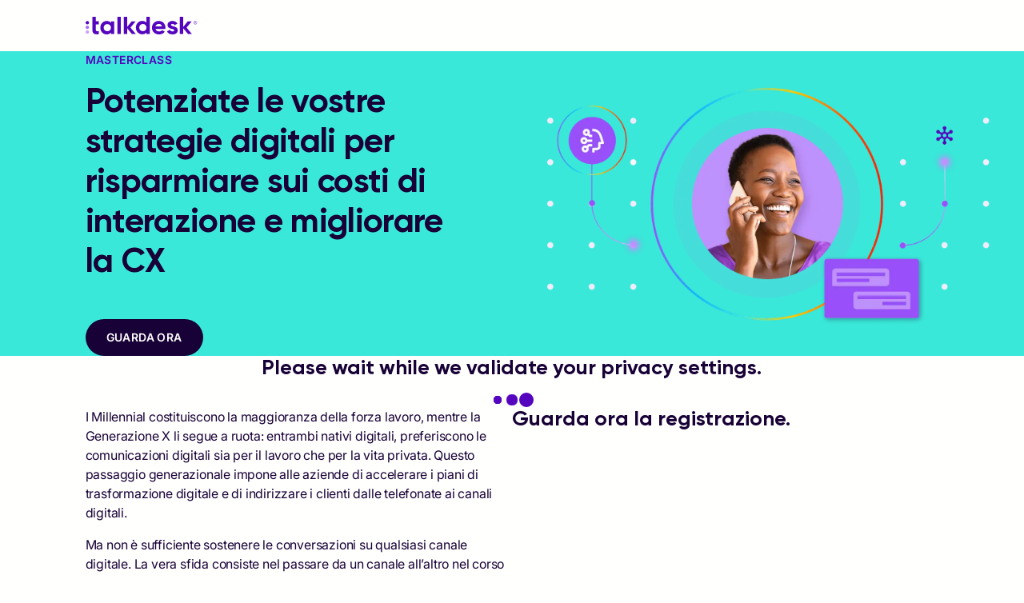

--- FILE ---
content_type: text/css; charset=UTF-8
request_url: https://www.talkdesk.com/_next/static/css/e833d6a4e01a9b26.css
body_size: -34
content:
@font-face{font-family:gilroyFont;src:url(/_next/static/media/994686382c5c42b7-s.p.ttf) format("truetype");font-display:swap;font-weight:700;font-style:normal}@font-face{font-family:gilroyFont Fallback;src:local("Arial");ascent-override:89.20%;descent-override:24.82%;line-gap-override:0.00%;size-adjust:106.03%}.__className_baa07d{font-family:gilroyFont,gilroyFont Fallback,arial,futura,sans-serif;font-weight:700;font-style:normal}.__variable_baa07d{--font-gilroy:"gilroyFont","gilroyFont Fallback",arial,futura,sans-serif}@font-face{font-family:interFont;src:url(/_next/static/media/a1db723976e507d7-s.p.ttf) format("truetype");font-display:swap;font-weight:400;font-style:normal}@font-face{font-family:interFont;src:url(/_next/static/media/3558e0041c416c73-s.p.ttf) format("truetype");font-display:swap;font-weight:600;font-style:normal}@font-face{font-family:interFont;src:url(/_next/static/media/658d907c4ee7ec52-s.p.ttf) format("truetype");font-display:swap;font-weight:700;font-style:normal}@font-face{font-family:interFont Fallback;src:local("Arial");ascent-override:91.59%;descent-override:22.81%;line-gap-override:0.00%;size-adjust:105.77%}.__className_861379{font-family:interFont,interFont Fallback,helvetica,arial,sans-serif}.__variable_861379{--font-inter:"interFont","interFont Fallback",helvetica,arial,sans-serif}

--- FILE ---
content_type: text/css; charset=UTF-8
request_url: https://www.talkdesk.com/_next/static/css/4458da67641c7778.css
body_size: 2723
content:
:root{--toastify-color-light:#fff;--toastify-color-dark:#121212;--toastify-color-info:#3498db;--toastify-color-success:#07bc0c;--toastify-color-warning:#f1c40f;--toastify-color-error:hsl(6,78%,57%);--toastify-color-transparent:rgba(255,255,255,0.7);--toastify-icon-color-info:var(--toastify-color-info);--toastify-icon-color-success:var(--toastify-color-success);--toastify-icon-color-warning:var(--toastify-color-warning);--toastify-icon-color-error:var(--toastify-color-error);--toastify-container-width:fit-content;--toastify-toast-width:320px;--toastify-toast-offset:16px;--toastify-toast-top:max(var(--toastify-toast-offset),env(safe-area-inset-top));--toastify-toast-right:max(var(--toastify-toast-offset),env(safe-area-inset-right));--toastify-toast-left:max(var(--toastify-toast-offset),env(safe-area-inset-left));--toastify-toast-bottom:max(var(--toastify-toast-offset),env(safe-area-inset-bottom));--toastify-toast-background:#fff;--toastify-toast-padding:14px;--toastify-toast-min-height:64px;--toastify-toast-max-height:800px;--toastify-toast-bd-radius:6px;--toastify-toast-shadow:0px 4px 12px rgba(0,0,0,0.1);--toastify-font-family:sans-serif;--toastify-z-index:9999;--toastify-text-color-light:#757575;--toastify-text-color-dark:#fff;--toastify-text-color-info:#fff;--toastify-text-color-success:#fff;--toastify-text-color-warning:#fff;--toastify-text-color-error:#fff;--toastify-spinner-color:#616161;--toastify-spinner-color-empty-area:#e0e0e0;--toastify-color-progress-light:linear-gradient(90deg,#4cd964,#5ac8fa,#007aff,#34aadc,#5856d6,#ff2d55);--toastify-color-progress-dark:#bb86fc;--toastify-color-progress-info:var(--toastify-color-info);--toastify-color-progress-success:var(--toastify-color-success);--toastify-color-progress-warning:var(--toastify-color-warning);--toastify-color-progress-error:var(--toastify-color-error);--toastify-color-progress-bgo:0.2}.Toastify__toast-container{z-index:var(--toastify-z-index);-webkit-transform:translateZ(var(--toastify-z-index));position:fixed;width:var(--toastify-container-width);-webkit-box-sizing:border-box;box-sizing:border-box;color:#fff;display:-ms-flexbox;display:flex;-ms-flex-direction:column;flex-direction:column}.Toastify__toast-container--top-left{top:var(--toastify-toast-top);left:var(--toastify-toast-left)}.Toastify__toast-container--top-center{top:var(--toastify-toast-top);left:50%;-webkit-transform:translateX(-50%);-ms-transform:translateX(-50%);transform:translateX(-50%);-ms-flex-align:center;align-items:center}.Toastify__toast-container--top-right{top:var(--toastify-toast-top);right:var(--toastify-toast-right);-ms-flex-align:end;align-items:end}.Toastify__toast-container--bottom-left{bottom:var(--toastify-toast-bottom);left:var(--toastify-toast-left)}.Toastify__toast-container--bottom-center{bottom:var(--toastify-toast-bottom);left:50%;-webkit-transform:translateX(-50%);-ms-transform:translateX(-50%);transform:translateX(-50%);-ms-flex-align:center;align-items:center}.Toastify__toast-container--bottom-right{bottom:var(--toastify-toast-bottom);right:var(--toastify-toast-right);-ms-flex-align:end;align-items:end}.Toastify__toast{--y:0;position:relative;-ms-touch-action:none;touch-action:none;width:var(--toastify-toast-width);min-height:var(--toastify-toast-min-height);-webkit-box-sizing:border-box;box-sizing:border-box;margin-bottom:1rem;padding:var(--toastify-toast-padding);border-radius:var(--toastify-toast-bd-radius);-webkit-box-shadow:var(--toastify-toast-shadow);box-shadow:var(--toastify-toast-shadow);max-height:var(--toastify-toast-max-height);font-family:var(--toastify-font-family);z-index:0;display:-ms-flexbox;display:flex;-ms-flex:1 1 auto;flex:1 1 auto;-ms-flex-align:center;align-items:center;word-break:break-word}@media only screen and (max-width:480px){.Toastify__toast-container{width:100vw;left:env(safe-area-inset-left);margin:0}.Toastify__toast-container--top-center,.Toastify__toast-container--top-left,.Toastify__toast-container--top-right{top:env(safe-area-inset-top);-webkit-transform:translateX(0);-ms-transform:translateX(0);transform:translateX(0)}.Toastify__toast-container--bottom-center,.Toastify__toast-container--bottom-left,.Toastify__toast-container--bottom-right{bottom:env(safe-area-inset-bottom);-webkit-transform:translateX(0);-ms-transform:translateX(0);transform:translateX(0)}.Toastify__toast-container--rtl{right:env(safe-area-inset-right);left:auto}.Toastify__toast{--toastify-toast-width:100%;margin-bottom:0;border-radius:0}}.Toastify__toast-container[data-stacked=true]{width:var(--toastify-toast-width)}.Toastify__toast--stacked{position:absolute;width:100%;-webkit-transform:translate3d(0,var(--y),0) scale(var(--s));transform:translate3d(0,var(--y),0) scale(var(--s));-webkit-transition:-webkit-transform .3s;transition:-webkit-transform .3s;transition:transform .3s;transition:transform .3s,-webkit-transform .3s}.Toastify__toast--stacked[data-collapsed] .Toastify__close-button,.Toastify__toast--stacked[data-collapsed] .Toastify__toast-body{-webkit-transition:opacity .1s;transition:opacity .1s}.Toastify__toast--stacked[data-collapsed=false]{overflow:visible}.Toastify__toast--stacked[data-collapsed=true]:not(:last-child)>*{opacity:0}.Toastify__toast--stacked:after{content:"";position:absolute;left:0;right:0;height:calc(var(--g) * 1px);bottom:100%}.Toastify__toast--stacked[data-pos=top]{top:0}.Toastify__toast--stacked[data-pos=bot]{bottom:0}.Toastify__toast--stacked[data-pos=bot].Toastify__toast--stacked:before{-webkit-transform-origin:top;-ms-transform-origin:top;transform-origin:top}.Toastify__toast--stacked[data-pos=top].Toastify__toast--stacked:before{-webkit-transform-origin:bottom;-ms-transform-origin:bottom;transform-origin:bottom}.Toastify__toast--stacked:before{content:"";position:absolute;left:0;right:0;bottom:0;height:100%;-webkit-transform:scaleY(3);-ms-transform:scaleY(3);transform:scaleY(3);z-index:-1}.Toastify__toast--rtl{direction:rtl}.Toastify__toast--close-on-click{cursor:pointer}.Toastify__toast-icon{-webkit-margin-end:10px;margin-inline-end:10px;width:22px;-ms-flex-negative:0;flex-shrink:0;display:-ms-flexbox;display:flex}.Toastify--animate{-webkit-animation-fill-mode:both;animation-fill-mode:both;-webkit-animation-duration:.5s;animation-duration:.5s}.Toastify--animate-icon{-webkit-animation-fill-mode:both;animation-fill-mode:both;-webkit-animation-duration:.3s;animation-duration:.3s}.Toastify__toast-theme--dark{background:var(--toastify-color-dark);color:var(--toastify-text-color-dark)}.Toastify__toast-theme--colored.Toastify__toast--default,.Toastify__toast-theme--light{background:var(--toastify-color-light);color:var(--toastify-text-color-light)}.Toastify__toast-theme--colored.Toastify__toast--info{color:var(--toastify-text-color-info);background:var(--toastify-color-info)}.Toastify__toast-theme--colored.Toastify__toast--success{color:var(--toastify-text-color-success);background:var(--toastify-color-success)}.Toastify__toast-theme--colored.Toastify__toast--warning{color:var(--toastify-text-color-warning);background:var(--toastify-color-warning)}.Toastify__toast-theme--colored.Toastify__toast--error{color:var(--toastify-text-color-error);background:var(--toastify-color-error)}.Toastify__progress-bar-theme--light{background:var(--toastify-color-progress-light)}.Toastify__progress-bar-theme--dark{background:var(--toastify-color-progress-dark)}.Toastify__progress-bar--info{background:var(--toastify-color-progress-info)}.Toastify__progress-bar--success{background:var(--toastify-color-progress-success)}.Toastify__progress-bar--warning{background:var(--toastify-color-progress-warning)}.Toastify__progress-bar--error{background:var(--toastify-color-progress-error)}.Toastify__progress-bar-theme--colored.Toastify__progress-bar--error,.Toastify__progress-bar-theme--colored.Toastify__progress-bar--info,.Toastify__progress-bar-theme--colored.Toastify__progress-bar--success,.Toastify__progress-bar-theme--colored.Toastify__progress-bar--warning{background:var(--toastify-color-transparent)}.Toastify__close-button{color:#fff;position:absolute;top:6px;right:6px;background:transparent;outline:none;border:none;padding:0;cursor:pointer;opacity:.7;-webkit-transition:.3s ease;transition:.3s ease;z-index:1}.Toastify__toast--rtl .Toastify__close-button{left:6px;right:unset}.Toastify__close-button--light{color:#000;opacity:.3}.Toastify__close-button>svg{fill:currentColor;height:16px;width:14px}.Toastify__close-button:focus,.Toastify__close-button:hover{opacity:1}@-webkit-keyframes Toastify__trackProgress{0%{-webkit-transform:scaleX(1);transform:scaleX(1)}to{-webkit-transform:scaleX(0);transform:scaleX(0)}}@keyframes Toastify__trackProgress{0%{-webkit-transform:scaleX(1);transform:scaleX(1)}to{-webkit-transform:scaleX(0);transform:scaleX(0)}}.Toastify__progress-bar{position:absolute;bottom:0;left:0;width:100%;height:100%;z-index:1;opacity:.7;-webkit-transform-origin:left;-ms-transform-origin:left;transform-origin:left}.Toastify__progress-bar--animated{-webkit-animation:Toastify__trackProgress linear 1 forwards;animation:Toastify__trackProgress linear 1 forwards}.Toastify__progress-bar--controlled{-webkit-transition:-webkit-transform .2s;transition:-webkit-transform .2s;transition:transform .2s;transition:transform .2s,-webkit-transform .2s}.Toastify__progress-bar--rtl{right:0;left:auto;-webkit-transform-origin:right;-ms-transform-origin:right;transform-origin:right;border-bottom-left-radius:0}.Toastify__progress-bar--wrp{position:absolute;overflow:hidden;bottom:0;left:0;width:100%;height:5px;border-bottom-left-radius:var(--toastify-toast-bd-radius);border-bottom-right-radius:var(--toastify-toast-bd-radius)}.Toastify__progress-bar--wrp[data-hidden=true]{opacity:0}.Toastify__progress-bar--bg{opacity:var(--toastify-color-progress-bgo);width:100%;height:100%}.Toastify__spinner{width:20px;height:20px;-webkit-box-sizing:border-box;box-sizing:border-box;border:2px solid;border-radius:100%;border-color:var(--toastify-spinner-color-empty-area);border-right-color:var(--toastify-spinner-color);-webkit-animation:Toastify__spin .65s linear infinite;animation:Toastify__spin .65s linear infinite}@-webkit-keyframes Toastify__bounceInRight{0%,60%,75%,90%,to{-webkit-animation-timing-function:cubic-bezier(.215,.61,.355,1);animation-timing-function:cubic-bezier(.215,.61,.355,1)}0%{opacity:0;-webkit-transform:translate3d(3000px,0,0);transform:translate3d(3000px,0,0)}60%{opacity:1;-webkit-transform:translate3d(-25px,0,0);transform:translate3d(-25px,0,0)}75%{-webkit-transform:translate3d(10px,0,0);transform:translate3d(10px,0,0)}90%{-webkit-transform:translate3d(-5px,0,0);transform:translate3d(-5px,0,0)}to{-webkit-transform:none;transform:none}}@keyframes Toastify__bounceInRight{0%,60%,75%,90%,to{-webkit-animation-timing-function:cubic-bezier(.215,.61,.355,1);animation-timing-function:cubic-bezier(.215,.61,.355,1)}0%{opacity:0;-webkit-transform:translate3d(3000px,0,0);transform:translate3d(3000px,0,0)}60%{opacity:1;-webkit-transform:translate3d(-25px,0,0);transform:translate3d(-25px,0,0)}75%{-webkit-transform:translate3d(10px,0,0);transform:translate3d(10px,0,0)}90%{-webkit-transform:translate3d(-5px,0,0);transform:translate3d(-5px,0,0)}to{-webkit-transform:none;transform:none}}@-webkit-keyframes Toastify__bounceOutRight{20%{opacity:1;-webkit-transform:translate3d(-20px,var(--y),0);transform:translate3d(-20px,var(--y),0)}to{opacity:0;-webkit-transform:translate3d(2000px,var(--y),0);transform:translate3d(2000px,var(--y),0)}}@keyframes Toastify__bounceOutRight{20%{opacity:1;-webkit-transform:translate3d(-20px,var(--y),0);transform:translate3d(-20px,var(--y),0)}to{opacity:0;-webkit-transform:translate3d(2000px,var(--y),0);transform:translate3d(2000px,var(--y),0)}}@-webkit-keyframes Toastify__bounceInLeft{0%,60%,75%,90%,to{-webkit-animation-timing-function:cubic-bezier(.215,.61,.355,1);animation-timing-function:cubic-bezier(.215,.61,.355,1)}0%{opacity:0;-webkit-transform:translate3d(-3000px,0,0);transform:translate3d(-3000px,0,0)}60%{opacity:1;-webkit-transform:translate3d(25px,0,0);transform:translate3d(25px,0,0)}75%{-webkit-transform:translate3d(-10px,0,0);transform:translate3d(-10px,0,0)}90%{-webkit-transform:translate3d(5px,0,0);transform:translate3d(5px,0,0)}to{-webkit-transform:none;transform:none}}@keyframes Toastify__bounceInLeft{0%,60%,75%,90%,to{-webkit-animation-timing-function:cubic-bezier(.215,.61,.355,1);animation-timing-function:cubic-bezier(.215,.61,.355,1)}0%{opacity:0;-webkit-transform:translate3d(-3000px,0,0);transform:translate3d(-3000px,0,0)}60%{opacity:1;-webkit-transform:translate3d(25px,0,0);transform:translate3d(25px,0,0)}75%{-webkit-transform:translate3d(-10px,0,0);transform:translate3d(-10px,0,0)}90%{-webkit-transform:translate3d(5px,0,0);transform:translate3d(5px,0,0)}to{-webkit-transform:none;transform:none}}@-webkit-keyframes Toastify__bounceOutLeft{20%{opacity:1;-webkit-transform:translate3d(20px,var(--y),0);transform:translate3d(20px,var(--y),0)}to{opacity:0;-webkit-transform:translate3d(-2000px,var(--y),0);transform:translate3d(-2000px,var(--y),0)}}@keyframes Toastify__bounceOutLeft{20%{opacity:1;-webkit-transform:translate3d(20px,var(--y),0);transform:translate3d(20px,var(--y),0)}to{opacity:0;-webkit-transform:translate3d(-2000px,var(--y),0);transform:translate3d(-2000px,var(--y),0)}}@-webkit-keyframes Toastify__bounceInUp{0%,60%,75%,90%,to{-webkit-animation-timing-function:cubic-bezier(.215,.61,.355,1);animation-timing-function:cubic-bezier(.215,.61,.355,1)}0%{opacity:0;-webkit-transform:translate3d(0,3000px,0);transform:translate3d(0,3000px,0)}60%{opacity:1;-webkit-transform:translate3d(0,-20px,0);transform:translate3d(0,-20px,0)}75%{-webkit-transform:translate3d(0,10px,0);transform:translate3d(0,10px,0)}90%{-webkit-transform:translate3d(0,-5px,0);transform:translate3d(0,-5px,0)}to{-webkit-transform:translateZ(0);transform:translateZ(0)}}@keyframes Toastify__bounceInUp{0%,60%,75%,90%,to{-webkit-animation-timing-function:cubic-bezier(.215,.61,.355,1);animation-timing-function:cubic-bezier(.215,.61,.355,1)}0%{opacity:0;-webkit-transform:translate3d(0,3000px,0);transform:translate3d(0,3000px,0)}60%{opacity:1;-webkit-transform:translate3d(0,-20px,0);transform:translate3d(0,-20px,0)}75%{-webkit-transform:translate3d(0,10px,0);transform:translate3d(0,10px,0)}90%{-webkit-transform:translate3d(0,-5px,0);transform:translate3d(0,-5px,0)}to{-webkit-transform:translateZ(0);transform:translateZ(0)}}@-webkit-keyframes Toastify__bounceOutUp{20%{-webkit-transform:translate3d(0,calc(var(--y) - 10px),0);transform:translate3d(0,calc(var(--y) - 10px),0)}40%,45%{opacity:1;-webkit-transform:translate3d(0,calc(var(--y) + 20px),0);transform:translate3d(0,calc(var(--y) + 20px),0)}to{opacity:0;-webkit-transform:translate3d(0,-2000px,0);transform:translate3d(0,-2000px,0)}}@keyframes Toastify__bounceOutUp{20%{-webkit-transform:translate3d(0,calc(var(--y) - 10px),0);transform:translate3d(0,calc(var(--y) - 10px),0)}40%,45%{opacity:1;-webkit-transform:translate3d(0,calc(var(--y) + 20px),0);transform:translate3d(0,calc(var(--y) + 20px),0)}to{opacity:0;-webkit-transform:translate3d(0,-2000px,0);transform:translate3d(0,-2000px,0)}}@-webkit-keyframes Toastify__bounceInDown{0%,60%,75%,90%,to{-webkit-animation-timing-function:cubic-bezier(.215,.61,.355,1);animation-timing-function:cubic-bezier(.215,.61,.355,1)}0%{opacity:0;-webkit-transform:translate3d(0,-3000px,0);transform:translate3d(0,-3000px,0)}60%{opacity:1;-webkit-transform:translate3d(0,25px,0);transform:translate3d(0,25px,0)}75%{-webkit-transform:translate3d(0,-10px,0);transform:translate3d(0,-10px,0)}90%{-webkit-transform:translate3d(0,5px,0);transform:translate3d(0,5px,0)}to{-webkit-transform:none;transform:none}}@keyframes Toastify__bounceInDown{0%,60%,75%,90%,to{-webkit-animation-timing-function:cubic-bezier(.215,.61,.355,1);animation-timing-function:cubic-bezier(.215,.61,.355,1)}0%{opacity:0;-webkit-transform:translate3d(0,-3000px,0);transform:translate3d(0,-3000px,0)}60%{opacity:1;-webkit-transform:translate3d(0,25px,0);transform:translate3d(0,25px,0)}75%{-webkit-transform:translate3d(0,-10px,0);transform:translate3d(0,-10px,0)}90%{-webkit-transform:translate3d(0,5px,0);transform:translate3d(0,5px,0)}to{-webkit-transform:none;transform:none}}@-webkit-keyframes Toastify__bounceOutDown{20%{-webkit-transform:translate3d(0,calc(var(--y) - 10px),0);transform:translate3d(0,calc(var(--y) - 10px),0)}40%,45%{opacity:1;-webkit-transform:translate3d(0,calc(var(--y) + 20px),0);transform:translate3d(0,calc(var(--y) + 20px),0)}to{opacity:0;-webkit-transform:translate3d(0,2000px,0);transform:translate3d(0,2000px,0)}}@keyframes Toastify__bounceOutDown{20%{-webkit-transform:translate3d(0,calc(var(--y) - 10px),0);transform:translate3d(0,calc(var(--y) - 10px),0)}40%,45%{opacity:1;-webkit-transform:translate3d(0,calc(var(--y) + 20px),0);transform:translate3d(0,calc(var(--y) + 20px),0)}to{opacity:0;-webkit-transform:translate3d(0,2000px,0);transform:translate3d(0,2000px,0)}}.Toastify__bounce-enter--bottom-left,.Toastify__bounce-enter--top-left{-webkit-animation-name:Toastify__bounceInLeft;animation-name:Toastify__bounceInLeft}.Toastify__bounce-enter--bottom-right,.Toastify__bounce-enter--top-right{-webkit-animation-name:Toastify__bounceInRight;animation-name:Toastify__bounceInRight}.Toastify__bounce-enter--top-center{-webkit-animation-name:Toastify__bounceInDown;animation-name:Toastify__bounceInDown}.Toastify__bounce-enter--bottom-center{-webkit-animation-name:Toastify__bounceInUp;animation-name:Toastify__bounceInUp}.Toastify__bounce-exit--bottom-left,.Toastify__bounce-exit--top-left{-webkit-animation-name:Toastify__bounceOutLeft;animation-name:Toastify__bounceOutLeft}.Toastify__bounce-exit--bottom-right,.Toastify__bounce-exit--top-right{-webkit-animation-name:Toastify__bounceOutRight;animation-name:Toastify__bounceOutRight}.Toastify__bounce-exit--top-center{-webkit-animation-name:Toastify__bounceOutUp;animation-name:Toastify__bounceOutUp}.Toastify__bounce-exit--bottom-center{-webkit-animation-name:Toastify__bounceOutDown;animation-name:Toastify__bounceOutDown}@-webkit-keyframes Toastify__zoomIn{0%{opacity:0;-webkit-transform:scale3d(.3,.3,.3);transform:scale3d(.3,.3,.3)}50%{opacity:1}}@keyframes Toastify__zoomIn{0%{opacity:0;-webkit-transform:scale3d(.3,.3,.3);transform:scale3d(.3,.3,.3)}50%{opacity:1}}@-webkit-keyframes Toastify__zoomOut{0%{opacity:1}50%{opacity:0;-webkit-transform:translate3d(0,var(--y),0) scale3d(.3,.3,.3);transform:translate3d(0,var(--y),0) scale3d(.3,.3,.3)}to{opacity:0}}@keyframes Toastify__zoomOut{0%{opacity:1}50%{opacity:0;-webkit-transform:translate3d(0,var(--y),0) scale3d(.3,.3,.3);transform:translate3d(0,var(--y),0) scale3d(.3,.3,.3)}to{opacity:0}}.Toastify__zoom-enter{-webkit-animation-name:Toastify__zoomIn;animation-name:Toastify__zoomIn}.Toastify__zoom-exit{-webkit-animation-name:Toastify__zoomOut;animation-name:Toastify__zoomOut}@-webkit-keyframes Toastify__flipIn{0%{-webkit-transform:perspective(400px) rotateX(90deg);transform:perspective(400px) rotateX(90deg);-webkit-animation-timing-function:ease-in;animation-timing-function:ease-in;opacity:0}40%{-webkit-transform:perspective(400px) rotateX(-20deg);transform:perspective(400px) rotateX(-20deg);-webkit-animation-timing-function:ease-in;animation-timing-function:ease-in}60%{-webkit-transform:perspective(400px) rotateX(10deg);transform:perspective(400px) rotateX(10deg);opacity:1}80%{-webkit-transform:perspective(400px) rotateX(-5deg);transform:perspective(400px) rotateX(-5deg)}to{-webkit-transform:perspective(400px);transform:perspective(400px)}}@keyframes Toastify__flipIn{0%{-webkit-transform:perspective(400px) rotateX(90deg);transform:perspective(400px) rotateX(90deg);-webkit-animation-timing-function:ease-in;animation-timing-function:ease-in;opacity:0}40%{-webkit-transform:perspective(400px) rotateX(-20deg);transform:perspective(400px) rotateX(-20deg);-webkit-animation-timing-function:ease-in;animation-timing-function:ease-in}60%{-webkit-transform:perspective(400px) rotateX(10deg);transform:perspective(400px) rotateX(10deg);opacity:1}80%{-webkit-transform:perspective(400px) rotateX(-5deg);transform:perspective(400px) rotateX(-5deg)}to{-webkit-transform:perspective(400px);transform:perspective(400px)}}@-webkit-keyframes Toastify__flipOut{0%{-webkit-transform:translate3d(0,var(--y),0) perspective(400px);transform:translate3d(0,var(--y),0) perspective(400px)}30%{-webkit-transform:translate3d(0,var(--y),0) perspective(400px) rotateX(-20deg);transform:translate3d(0,var(--y),0) perspective(400px) rotateX(-20deg);opacity:1}to{-webkit-transform:translate3d(0,var(--y),0) perspective(400px) rotateX(90deg);transform:translate3d(0,var(--y),0) perspective(400px) rotateX(90deg);opacity:0}}@keyframes Toastify__flipOut{0%{-webkit-transform:translate3d(0,var(--y),0) perspective(400px);transform:translate3d(0,var(--y),0) perspective(400px)}30%{-webkit-transform:translate3d(0,var(--y),0) perspective(400px) rotateX(-20deg);transform:translate3d(0,var(--y),0) perspective(400px) rotateX(-20deg);opacity:1}to{-webkit-transform:translate3d(0,var(--y),0) perspective(400px) rotateX(90deg);transform:translate3d(0,var(--y),0) perspective(400px) rotateX(90deg);opacity:0}}.Toastify__flip-enter{-webkit-animation-name:Toastify__flipIn;animation-name:Toastify__flipIn}.Toastify__flip-exit{-webkit-animation-name:Toastify__flipOut;animation-name:Toastify__flipOut}@-webkit-keyframes Toastify__slideInRight{0%{-webkit-transform:translate3d(110%,0,0);transform:translate3d(110%,0,0);visibility:visible}to{-webkit-transform:translate3d(0,var(--y),0);transform:translate3d(0,var(--y),0)}}@keyframes Toastify__slideInRight{0%{-webkit-transform:translate3d(110%,0,0);transform:translate3d(110%,0,0);visibility:visible}to{-webkit-transform:translate3d(0,var(--y),0);transform:translate3d(0,var(--y),0)}}@-webkit-keyframes Toastify__slideInLeft{0%{-webkit-transform:translate3d(-110%,0,0);transform:translate3d(-110%,0,0);visibility:visible}to{-webkit-transform:translate3d(0,var(--y),0);transform:translate3d(0,var(--y),0)}}@keyframes Toastify__slideInLeft{0%{-webkit-transform:translate3d(-110%,0,0);transform:translate3d(-110%,0,0);visibility:visible}to{-webkit-transform:translate3d(0,var(--y),0);transform:translate3d(0,var(--y),0)}}@-webkit-keyframes Toastify__slideInUp{0%{-webkit-transform:translate3d(0,110%,0);transform:translate3d(0,110%,0);visibility:visible}to{-webkit-transform:translate3d(0,var(--y),0);transform:translate3d(0,var(--y),0)}}@keyframes Toastify__slideInUp{0%{-webkit-transform:translate3d(0,110%,0);transform:translate3d(0,110%,0);visibility:visible}to{-webkit-transform:translate3d(0,var(--y),0);transform:translate3d(0,var(--y),0)}}@-webkit-keyframes Toastify__slideInDown{0%{-webkit-transform:translate3d(0,-110%,0);transform:translate3d(0,-110%,0);visibility:visible}to{-webkit-transform:translate3d(0,var(--y),0);transform:translate3d(0,var(--y),0)}}@keyframes Toastify__slideInDown{0%{-webkit-transform:translate3d(0,-110%,0);transform:translate3d(0,-110%,0);visibility:visible}to{-webkit-transform:translate3d(0,var(--y),0);transform:translate3d(0,var(--y),0)}}@-webkit-keyframes Toastify__slideOutRight{0%{-webkit-transform:translate3d(0,var(--y),0);transform:translate3d(0,var(--y),0)}to{visibility:hidden;-webkit-transform:translate3d(110%,var(--y),0);transform:translate3d(110%,var(--y),0)}}@keyframes Toastify__slideOutRight{0%{-webkit-transform:translate3d(0,var(--y),0);transform:translate3d(0,var(--y),0)}to{visibility:hidden;-webkit-transform:translate3d(110%,var(--y),0);transform:translate3d(110%,var(--y),0)}}@-webkit-keyframes Toastify__slideOutLeft{0%{-webkit-transform:translate3d(0,var(--y),0);transform:translate3d(0,var(--y),0)}to{visibility:hidden;-webkit-transform:translate3d(-110%,var(--y),0);transform:translate3d(-110%,var(--y),0)}}@keyframes Toastify__slideOutLeft{0%{-webkit-transform:translate3d(0,var(--y),0);transform:translate3d(0,var(--y),0)}to{visibility:hidden;-webkit-transform:translate3d(-110%,var(--y),0);transform:translate3d(-110%,var(--y),0)}}@-webkit-keyframes Toastify__slideOutDown{0%{-webkit-transform:translate3d(0,var(--y),0);transform:translate3d(0,var(--y),0)}to{visibility:hidden;-webkit-transform:translate3d(0,500px,0);transform:translate3d(0,500px,0)}}@keyframes Toastify__slideOutDown{0%{-webkit-transform:translate3d(0,var(--y),0);transform:translate3d(0,var(--y),0)}to{visibility:hidden;-webkit-transform:translate3d(0,500px,0);transform:translate3d(0,500px,0)}}@-webkit-keyframes Toastify__slideOutUp{0%{-webkit-transform:translate3d(0,var(--y),0);transform:translate3d(0,var(--y),0)}to{visibility:hidden;-webkit-transform:translate3d(0,-500px,0);transform:translate3d(0,-500px,0)}}@keyframes Toastify__slideOutUp{0%{-webkit-transform:translate3d(0,var(--y),0);transform:translate3d(0,var(--y),0)}to{visibility:hidden;-webkit-transform:translate3d(0,-500px,0);transform:translate3d(0,-500px,0)}}.Toastify__slide-enter--bottom-left,.Toastify__slide-enter--top-left{-webkit-animation-name:Toastify__slideInLeft;animation-name:Toastify__slideInLeft}.Toastify__slide-enter--bottom-right,.Toastify__slide-enter--top-right{-webkit-animation-name:Toastify__slideInRight;animation-name:Toastify__slideInRight}.Toastify__slide-enter--top-center{-webkit-animation-name:Toastify__slideInDown;animation-name:Toastify__slideInDown}.Toastify__slide-enter--bottom-center{-webkit-animation-name:Toastify__slideInUp;animation-name:Toastify__slideInUp}.Toastify__slide-exit--bottom-left,.Toastify__slide-exit--top-left{-webkit-animation-name:Toastify__slideOutLeft;animation-name:Toastify__slideOutLeft;-webkit-animation-timing-function:ease-in;animation-timing-function:ease-in;-webkit-animation-duration:.3s;animation-duration:.3s}.Toastify__slide-exit--bottom-right,.Toastify__slide-exit--top-right{-webkit-animation-name:Toastify__slideOutRight;animation-name:Toastify__slideOutRight;-webkit-animation-timing-function:ease-in;animation-timing-function:ease-in;-webkit-animation-duration:.3s;animation-duration:.3s}.Toastify__slide-exit--top-center{-webkit-animation-name:Toastify__slideOutUp;animation-name:Toastify__slideOutUp;-webkit-animation-timing-function:ease-in;animation-timing-function:ease-in;-webkit-animation-duration:.3s;animation-duration:.3s}.Toastify__slide-exit--bottom-center{-webkit-animation-name:Toastify__slideOutDown;animation-name:Toastify__slideOutDown;-webkit-animation-timing-function:ease-in;animation-timing-function:ease-in;-webkit-animation-duration:.3s;animation-duration:.3s}@-webkit-keyframes Toastify__spin{0%{-webkit-transform:rotate(0deg);transform:rotate(0deg)}to{-webkit-transform:rotate(1turn);transform:rotate(1turn)}}@keyframes Toastify__spin{0%{-webkit-transform:rotate(0deg);transform:rotate(0deg)}to{-webkit-transform:rotate(1turn);transform:rotate(1turn)}}

--- FILE ---
content_type: text/css; charset=UTF-8
request_url: https://www.talkdesk.com/_next/static/css/3fe0adef67270e00.css
body_size: -297
content:
.AutoComplete_list__PaBv3{padding-left:0;position:absolute;top:0;width:100%;height:-webkit-max-content;height:-moz-max-content;height:max-content;z-index:1;background-color:var(--bg--color);list-style-type:none}.AutoComplete_item__bJHcV:not(:last-of-type){padding-bottom:.5rem}.AutoComplete_item__bJHcV a{color:var(--color--purple-800)}.AutoComplete_item__bJHcV mark{color:var(--color--grey-400);background-color:transparent}

--- FILE ---
content_type: application/javascript; charset=UTF-8
request_url: https://www.talkdesk.com/_next/static/chunks/23-b97d56a876aeea33.js
body_size: 4333
content:
(self.webpackChunk_N_E=self.webpackChunk_N_E||[]).push([[23],{19884:(e,t,r)=>{"use strict";Object.defineProperty(t,"__esModule",{value:!0});var i=r(12694);Object.defineProperty(t,"__esModule",{value:!0}),!function(e,t){for(var r in t)Object.defineProperty(e,r,{enumerable:!0,get:t[r]})}(t,{default:function(){return s},getImageProps:function(){return u}});var o=r(51532),n=r(60136),a=r(48020),l=o._(r(96252));function u(e){var t=(0,n.getImgProps)(e,{defaultLoader:l.default,imgConf:{deviceSizes:[640,750,828,1080,1200,1920],imageSizes:[16,32,48,64,96,128],qualities:[50,75,100],path:"/_next/image",loader:"default",dangerouslyAllowSVG:!0,unoptimized:!1}}).props,r=!0,o=!1,a=void 0;try{for(var u,s=Object.entries(t)[Symbol.iterator]();!(r=(u=s.next()).done);r=!0){var d=i._(u.value,2),c=d[0],f=d[1];void 0===f&&delete t[c]}}catch(e){o=!0,a=e}finally{try{r||null==s.return||s.return()}finally{if(o)throw a}}return{props:t}}var s=a.Image},46763:(e,t,r)=>{"use strict";Object.defineProperty(t,"__esModule",{value:!0});var i=r(22531);Object.defineProperty(t,"__esModule",{value:!0}),Object.defineProperty(t,"useMergedRef",{enumerable:!0,get:function(){return n}});var o=r(15977);function n(e,t){var r=(0,o.useRef)(null),i=(0,o.useRef)(null);return(0,o.useCallback)(function(o){if(null===o){var n=r.current;n&&(r.current=null,n());var l=i.current;l&&(i.current=null,l())}else e&&(r.current=a(e,o)),t&&(i.current=a(t,o))},[e,t])}function a(e,t){if("function"!=typeof e)return e.current=t,function(){e.current=null};var r=e(t);return"function"==typeof r?r:function(){return e(null)}}("function"==typeof t.default||"object"===i._(t.default)&&null!==t.default)&&void 0===t.default.__esModule&&(Object.defineProperty(t.default,"__esModule",{value:!0}),Object.assign(t.default,t),e.exports=t.default)},48020:(e,t,r)=>{"use strict";Object.defineProperty(t,"__esModule",{value:!0});var i=r(17844),o=r(93629),n=r(17459),a=r(12694),l=r(86105),u=r(22531);Object.defineProperty(t,"__esModule",{value:!0}),Object.defineProperty(t,"Image",{enumerable:!0,get:function(){return C}});var s=r(51532),d=r(98781),c=r(7765),f=d._(r(15977)),g=s._(r(22199)),p=s._(r(2205)),v=r(60136),h=r(81761),m=r(62807);r(61489);var b=r(63754),_=s._(r(96252)),y=r(46763),w={deviceSizes:[640,750,828,1080,1200,1920],imageSizes:[16,32,48,64,96,128],qualities:[50,75,100],path:"/_next/image",loader:"default",dangerouslyAllowSVG:!0,unoptimized:!1};function z(e,t,r,n,a,l,u){var s=null==e?void 0:e.src;e&&e["data-loaded-src"]!==s&&(e["data-loaded-src"]=s,("decode"in e?e.decode():Promise.resolve()).catch(function(){}).then(function(){if(e.parentElement&&e.isConnected){if("empty"!==t&&a(!0),null==r?void 0:r.current){var l=new Event("load");Object.defineProperty(l,"target",{writable:!1,value:e});var u=!1,s=!1;r.current(o._(i._({},l),{nativeEvent:l,currentTarget:e,target:e,isDefaultPrevented:function(){return u},isPropagationStopped:function(){return s},persist:function(){},preventDefault:function(){u=!0,l.preventDefault()},stopPropagation:function(){s=!0,l.stopPropagation()}}))}(null==n?void 0:n.current)&&n.current(e)}}))}function j(e){return f.use?{fetchPriority:e}:{fetchpriority:e}}var S=(0,f.forwardRef)(function(e,t){var r=e.src,a=e.srcSet,l=e.sizes,u=e.height,s=e.width,d=e.decoding,g=e.className,p=e.style,v=e.fetchPriority,h=e.placeholder,m=e.loading,b=e.unoptimized,_=e.fill,w=e.onLoadRef,S=e.onLoadingCompleteRef,P=e.setBlurComplete,C=e.setShowAltText,R=e.sizesInput,E=(e.onLoad,e.onError),x=n._(e,["src","srcSet","sizes","height","width","decoding","className","style","fetchPriority","placeholder","loading","unoptimized","fill","onLoadRef","onLoadingCompleteRef","setBlurComplete","setShowAltText","sizesInput","onLoad","onError"]),O=(0,f.useCallback)(function(e){e&&(E&&(e.src=e.src),e.complete&&z(e,h,w,S,P,b,R))},[r,h,w,S,P,E,b,R]),M=(0,y.useMergedRef)(t,O);return(0,c.jsx)("img",o._(i._({},x,j(v)),{loading:m,width:s,height:u,decoding:d,"data-nimg":_?"fill":"1",className:g,style:p,sizes:l,srcSet:a,src:r,ref:M,onLoad:function(e){z(e.currentTarget,h,w,S,P,b,R)},onError:function(e){C(!0),"empty"!==h&&P(!0),E&&E(e)}}))});function P(e){var t=e.isAppRouter,r=e.imgAttributes,o=i._({as:"image",imageSrcSet:r.srcSet,imageSizes:r.sizes,crossOrigin:r.crossOrigin,referrerPolicy:r.referrerPolicy},j(r.fetchPriority));return t&&g.default.preload?(g.default.preload(r.src,o),null):(0,c.jsx)(p.default,{children:(0,c.jsx)("link",i._({rel:"preload",href:r.srcSet?void 0:r.src},o),"__nimg-"+r.src+r.srcSet+r.sizes)})}var C=(0,f.forwardRef)(function(e,t){var r=(0,f.useContext)(b.RouterContext),n=(0,f.useContext)(m.ImageConfigContext),u=(0,f.useMemo)(function(){var e,t=w||n||h.imageConfigDefault,r=l._(t.deviceSizes).concat(l._(t.imageSizes)).sort(function(e,t){return e-t}),a=t.deviceSizes.sort(function(e,t){return e-t}),u=null==(e=t.qualities)?void 0:e.sort(function(e,t){return e-t});return o._(i._({},t),{allSizes:r,deviceSizes:a,qualities:u})},[n]),s=e.onLoad,d=e.onLoadingComplete,g=(0,f.useRef)(s);(0,f.useEffect)(function(){g.current=s},[s]);var p=(0,f.useRef)(d);(0,f.useEffect)(function(){p.current=d},[d]);var y=a._((0,f.useState)(!1),2),z=y[0],j=y[1],C=a._((0,f.useState)(!1),2),R=C[0],E=C[1],x=(0,v.getImgProps)(e,{defaultLoader:_.default,imgConf:u,blurComplete:z,showAltText:R}),O=x.props,M=x.meta;return(0,c.jsxs)(c.Fragment,{children:[(0,c.jsx)(S,o._(i._({},O),{unoptimized:M.unoptimized,placeholder:M.placeholder,fill:M.fill,onLoadRef:g,onLoadingCompleteRef:p,setBlurComplete:j,setShowAltText:E,sizesInput:e.sizes,ref:t})),M.priority?(0,c.jsx)(P,{isAppRouter:!r,imgAttributes:O}):null]})});("function"==typeof t.default||"object"===u._(t.default)&&null!==t.default)&&void 0===t.default.__esModule&&(Object.defineProperty(t.default,"__esModule",{value:!0}),Object.assign(t.default,t),e.exports=t.default)},60136:(e,t,r)=>{"use strict";Object.defineProperty(t,"__esModule",{value:!0});var i=r(17844),o=r(93629),n=r(17459);r(12694);var a=r(86105),l=r(22531);Object.defineProperty(t,"__esModule",{value:!0}),Object.defineProperty(t,"getImgProps",{enumerable:!0,get:function(){return g}}),r(61489);var u=r(77813),s=r(81761),d=["-moz-initial","fill","none","scale-down",void 0];function c(e){return void 0!==e.default}function f(e){return void 0===e?e:"number"==typeof e?Number.isFinite(e)?e:NaN:"string"==typeof e&&/^[0-9]+$/.test(e)?parseInt(e,10):NaN}function g(e,t){var r,g,p,v=e.src,h=e.sizes,m=e.unoptimized,b=void 0!==m&&m,_=e.priority,y=void 0!==_&&_,w=e.loading,z=e.className,j=e.quality,S=e.width,P=e.height,C=e.fill,R=void 0!==C&&C,E=e.style,x=e.overrideSrc,O=(e.onLoad,e.onLoadingComplete,e.placeholder),M=void 0===O?"empty":O,I=e.blurDataURL,L=e.fetchPriority,N=e.decoding,k=e.layout,D=e.objectFit,q=e.objectPosition,A=(e.lazyBoundary,e.lazyRoot,n._(e,["src","sizes","unoptimized","priority","loading","className","quality","width","height","fill","style","overrideSrc","onLoad","onLoadingComplete","placeholder","blurDataURL","fetchPriority","decoding","layout","objectFit","objectPosition","lazyBoundary","lazyRoot"])),F=t.imgConf,B=t.showAltText,T=t.blurComplete,W=t.defaultLoader,G=F||s.imageConfigDefault;if("allSizes"in G)U=G;else{var U,X,H=a._(G.deviceSizes).concat(a._(G.imageSizes)).sort(function(e,t){return e-t}),V=G.deviceSizes.sort(function(e,t){return e-t}),J=null==(X=G.qualities)?void 0:X.sort(function(e,t){return e-t});U=o._(i._({},G),{allSizes:H,deviceSizes:V,qualities:J})}if(void 0===W)throw Object.defineProperty(Error("images.loaderFile detected but the file is missing default export.\nRead more: https://nextjs.org/docs/messages/invalid-images-config"),"__NEXT_ERROR_CODE",{value:"E163",enumerable:!1,configurable:!0});var Y=A.loader||W;delete A.loader,delete A.srcSet;var $="__next_img_default"in Y;if($){if("custom"===U.loader)throw Object.defineProperty(Error('Image with src "'+v+'" is missing "loader" prop.\nRead more: https://nextjs.org/docs/messages/next-image-missing-loader'),"__NEXT_ERROR_CODE",{value:"E252",enumerable:!1,configurable:!0})}else{var K=Y;Y=function(e){return e.config,K(n._(e,["config"]))}}if(k){"fill"===k&&(R=!0);var Q={intrinsic:{maxWidth:"100%",height:"auto"},responsive:{width:"100%",height:"auto"}}[k];Q&&(E=i._({},E,Q));var Z={responsive:"100vw",fill:"100vw"}[k];Z&&!h&&(h=Z)}var ee="",et=f(S),er=f(P);if((r=v)&&(void 0===r?"undefined":l._(r))==="object"&&(c(r)||void 0!==r.src)){var ei=c(v)?v.default:v;if(!ei.src)throw Object.defineProperty(Error("An object should only be passed to the image component src parameter if it comes from a static image import. It must include src. Received "+JSON.stringify(ei)),"__NEXT_ERROR_CODE",{value:"E460",enumerable:!1,configurable:!0});if(!ei.height||!ei.width)throw Object.defineProperty(Error("An object should only be passed to the image component src parameter if it comes from a static image import. It must include height and width. Received "+JSON.stringify(ei)),"__NEXT_ERROR_CODE",{value:"E48",enumerable:!1,configurable:!0});if(g=ei.blurWidth,p=ei.blurHeight,I=I||ei.blurDataURL,ee=ei.src,!R)if(et||er){if(et&&!er){var eo=et/ei.width;er=Math.round(ei.height*eo)}else if(!et&&er){var en=er/ei.height;et=Math.round(ei.width*en)}}else et=ei.width,er=ei.height}var ea=!y&&("lazy"===w||void 0===w);(!(v="string"==typeof v?v:ee)||v.startsWith("data:")||v.startsWith("blob:"))&&(b=!0,ea=!1),U.unoptimized&&(b=!0),$&&!U.dangerouslyAllowSVG&&v.split("?",1)[0].endsWith(".svg")&&(b=!0);var el=f(j),eu=Object.assign(R?{position:"absolute",height:"100%",width:"100%",left:0,top:0,right:0,bottom:0,objectFit:D,objectPosition:q}:{},B?{}:{color:"transparent"},E),es=T||"empty"===M?null:"blur"===M?'url("data:image/svg+xml;charset=utf-8,'+(0,u.getImageBlurSvg)({widthInt:et,heightInt:er,blurWidth:g,blurHeight:p,blurDataURL:I||"",objectFit:eu.objectFit})+'")':'url("'+M+'")',ed=d.includes(eu.objectFit)?"fill"===eu.objectFit?"100% 100%":"cover":eu.objectFit,ec=es?{backgroundSize:ed,backgroundPosition:eu.objectPosition||"50% 50%",backgroundRepeat:"no-repeat",backgroundImage:es}:{},ef=function(e){var t=e.config,r=e.src,i=e.unoptimized,o=e.width,n=e.quality,l=e.sizes,u=e.loader;if(i)return{src:r,srcSet:void 0,sizes:void 0};var s=function(e,t,r){var i=e.deviceSizes,o=e.allSizes;if(r){for(var n=/(^|\s)(1?\d?\d)vw/g,l=[];u=n.exec(r);)l.push(parseInt(u[2]));if(l.length){var u,s,d=.01*(s=Math).min.apply(s,a._(l));return{widths:o.filter(function(e){return e>=i[0]*d}),kind:"w"}}return{widths:o,kind:"w"}}return"number"!=typeof t?{widths:i,kind:"w"}:{widths:a._(new Set([t,2*t].map(function(e){return o.find(function(t){return t>=e})||o[o.length-1]}))),kind:"x"}}(t,o,l),d=s.widths,c=s.kind,f=d.length-1;return{sizes:l||"w"!==c?l:"100vw",srcSet:d.map(function(e,i){return u({config:t,src:r,quality:n,width:e})+" "+("w"===c?e:i+1)+c}).join(", "),src:u({config:t,src:r,quality:n,width:d[f]})}}({config:U,src:v,unoptimized:b,width:et,quality:el,sizes:h,loader:Y});return{props:o._(i._({},A),{loading:ea?"lazy":w,fetchPriority:L,width:et,height:er,decoding:void 0===N?"async":N,className:z,style:i._({},eu,ec),sizes:ef.sizes,srcSet:ef.srcSet,src:x||ef.src}),meta:{unoptimized:b,priority:y,placeholder:M,fill:R}}}},70023:(e,t,r)=>{e.exports=r(19884)},77813:(e,t)=>{"use strict";function r(e){var t=e.widthInt,r=e.heightInt,i=e.blurWidth,o=e.blurHeight,n=e.blurDataURL,a=e.objectFit,l=i?40*i:t,u=o?40*o:r,s=l&&u?"viewBox='0 0 "+l+" "+u+"'":"";return"%3Csvg xmlns='http://www.w3.org/2000/svg' "+s+"%3E%3Cfilter id='b' color-interpolation-filters='sRGB'%3E%3CfeGaussianBlur stdDeviation='20'/%3E%3CfeColorMatrix values='1 0 0 0 0 0 1 0 0 0 0 0 1 0 0 0 0 0 100 -1' result='s'/%3E%3CfeFlood x='0' y='0' width='100%25' height='100%25'/%3E%3CfeComposite operator='out' in='s'/%3E%3CfeComposite in2='SourceGraphic'/%3E%3CfeGaussianBlur stdDeviation='20'/%3E%3C/filter%3E%3Cimage width='100%25' height='100%25' x='0' y='0' preserveAspectRatio='"+(s?"none":"contain"===a?"xMidYMid":"cover"===a?"xMidYMid slice":"none")+"' style='filter: url(%23b);' href='"+n+"'/%3E%3C/svg%3E"}Object.defineProperty(t,"__esModule",{value:!0}),Object.defineProperty(t,"getImageBlurSvg",{enumerable:!0,get:function(){return r}})},96252:(e,t)=>{"use strict";function r(e){var t,r=e.config,i=e.src,o=e.width,n=e.quality||(null==(t=r.qualities)?void 0:t.reduce(function(e,t){return Math.abs(t-75)<Math.abs(e-75)?t:e}))||75;return r.path+"?url="+encodeURIComponent(i)+"&w="+o+"&q="+n+(i.startsWith("/_next/static/media/"),"")}Object.defineProperty(t,"__esModule",{value:!0}),Object.defineProperty(t,"default",{enumerable:!0,get:function(){return i}}),r.__next_img_default=!0;var i=r}}]);

--- FILE ---
content_type: application/javascript; charset=UTF-8
request_url: https://www.talkdesk.com/_next/static/chunks/5370.8229d49583cdfc56.js
body_size: 319
content:
"use strict";(self.webpackChunk_N_E=self.webpackChunk_N_E||[]).push([[5370],{55370:(n,e,l)=>{l.r(e),l.d(e,{default:()=>r.A});var r=l(68962)},68962:(n,e,l)=>{l.d(e,{A:()=>k});var r=l(29935),i=l(17844),t=l(93629),o=l(17459),u=l(82643),a=l(7765),d=l(71623),c=l(99435),v=l.n(c),s=l(15977),_=l(47519),f=l(45024),h=l(71284),b=l(77745),m=l(43964),p=v()(function(){return Promise.all([l.e(7329),l.e(8194)]).then(l.bind(l,27529))},{loadableGenerated:{webpack:function(){return[27529]}}});let k=function(n){var e=n.anchor_id,l=void 0===e?void 0:e,c=n.anchor,v=n.children,k=n.component,C=n.id,E=n.modal,g=n.onClick,A=(0,o._)(n,["anchor_id","anchor","children","component","id","modal","onClick"]),N=(0,b.j)();l=(null==c?void 0:c.id)||l||(void 0===C?void 0:C);var w=(0,s.useContext)(h.G),x=w.anchorElementId,j=w.setAnchorElementId,G=function(n){null==n||n.preventDefault(),j(l)},I=(0,i._)((0,t._)((0,i._)({},A),{onClick:function(n){if((0,_.t2)(E))return f.v.debug("1"),(0,r._)(function(){return(0,u.YH)(this,function(n){return N((0,m.zb)((0,t._)((0,i._)({},(null==E?void 0:E.type)!=="filters"&&m.ue,E),{active:!0}))),[2]})})();if(v&&(0,s.isValidElement)(v)){f.v.debug("2");var e,l=v.props;return null==(e=l.onClick)?void 0:e.call(l,n)}if(g)return f.v.debug("3"),g(n);f.v.debug("4"),G()},className:(0,d.A)(null==A?void 0:A.className,l&&x===l&&"active")}),(0,_.t2)(l)&&{"data-anchorid":l,href:null,url_internal:null,url_external:null});return(0,a.jsx)(void 0===k?p:k,(0,t._)((0,i._)({},I),{children:v}))}}}]);

--- FILE ---
content_type: application/javascript; charset=UTF-8
request_url: https://www.talkdesk.com/_next/static/chunks/5500-726e2ebec184dab0.js
body_size: 2410
content:
"use strict";(self.webpackChunk_N_E=self.webpackChunk_N_E||[]).push([[5500,6382,7470],{6382:(t,e,n)=>{n.r(e),n.d(e,{default:()=>i});let i=n(7470).default},7470:(t,e,n)=>{n.r(e),n.d(e,{default:()=>b});var i=n(7765),o=n(71623),r=n(17844),l=n(12584),s=n(53242),a=n(75235),c=n(56726);function u(){var t=(0,l._)(["\n  0%, 80%, 100% {\n    transform: scale(0.6);\n  }\n  40% {\n    transform: scale(1);\n  }\n"]);return u=function(){return t},t}var d=function(t,e){return t.typography.pxToRem(e)},f=(0,a.Ay)(s.A)(function(t){var e=t.theme;return{backgroundColor:e.palette.primary.main,width:d(e,18),height:d(e,18),marginInline:d(e,9),borderRadius:"100%",display:"inline-block",animation:"".concat(p," 1s infinite ease-in both")}}),m=(0,a.Ay)(f)({animationDelay:"0.16s"}),v=(0,a.Ay)(f)({animationDelay:"0.32s"}),h=(0,a.Ay)(s.A,{shouldForwardProp:function(t){return!["opacity"].includes(t)}})(function(t){var e=t.theme,n=t.opacity;return{position:"absolute",width:"100%",height:"100%",zIndex:e.zIndex.modal+1,opacity:.1*(void 0===n?10:n),backdropFilter:"blur(4px)"}}),g=(0,a.Ay)(s.A)(function(t){return{alignContent:"center",alignItems:"center",display:"flex",justifyContent:"center",zIndex:t.theme.zIndex.modal+1}}),x=(0,a.Ay)(s.A,{shouldForwardProp:function(t){return!["isRelative"].includes(t)}})(function(t){var e=t.isRelative;return(0,r._)({display:"flex",justifyContent:"center",width:"100%"},!(void 0===e||e)&&{position:"absolute",top:0,bottom:0,left:0,right:0})}),p=(0,c.i7)(u()),_={bg_color:"grey",opacity:1,overlay:!0};let b=function(t){var e=t.bg_color,n=void 0===e?_.bg_color:e,r=t.opacity,l=void 0===r?_.opacity:r,s=t.overlay,a=void 0===s?_.overlay:s,c=t.position,u=t.show;return(0,i.jsx)(i.Fragment,{children:(void 0===u||u)&&(0,i.jsxs)(x,{isRelative:"relative"===(void 0===c?"absolute":c),children:[a&&(0,i.jsx)(h,{opacity:l,className:(0,o.A)(n&&"-bg--".concat(n))}),(0,i.jsxs)(g,{children:[(0,i.jsx)(f,{}),(0,i.jsx)(m,{}),(0,i.jsx)(v,{})]})]})})}},40612:(t,e,n)=>{n.d(e,{p:()=>f});var i=n(29935),o=n(12694),r=n(82643),l=n(86955),s=n(15977),a=n(22531),c=n(20629),u=n(45024),d=function(t){if(!t||(void 0===t?"undefined":(0,a._)(t))!=="object")return u.v.warn("[validateWordpressSession] Invalid cookies object"),{logged:!1,value:""};var e=Object.keys(t).find(function(t){return t.includes(c.A.CMS)})||"";return e?{logged:!0,value:(null==t?void 0:t[e])||""}:(u.v.debug("[validateWordpressSession] No WordPress session cookie found"),{logged:!1,value:""})},f=function(){var t=(0,o._)((0,s.useState)({logged:!1,value:""}),2),e=t[0],n=t[1];return(0,s.useEffect)(function(){(0,i._)(function(){return(0,r.YH)(this,function(t){switch(t.label){case 0:return t.trys.push([0,2,,3]),[4,(0,l.getCookies)()];case 1:return n(d(t.sent())),[3,3];case 2:return t.sent(),n({logged:!1,value:""}),[3,3];case 3:return[2]}})})()},[]),e}},65500:(t,e,n)=>{n.r(e),n.d(e,{default:()=>I});var i=n(17844),o=n(93629),r=n(17459),l=n(12694),s=n(7765),a=n(67676),c=n(99435),u=n.n(c),d=n(15977),f=n(47519),m=n(89142),v=n(85877),h=n(83846),g=n(75235),x=n(53375),p=(0,g.Ay)(x.fv,{shouldForwardProp:function(t){return!["isLeftTitlePositionLeft"].includes(t)}})(function(t){var e,n=t.theme,o=t.isLeftTitlePositionLeft;return(0,i._)({},o&&(e={},(0,h._)(e,n.breakpoints.down("xl"),{marginBottom:n.spacing(3)}),(0,h._)(e,n.breakpoints.up("xl"),{marginBottom:n.spacing(6)}),e))}),_=n(6382);let b=function(t){var e=t.message,n=void 0===e?"":e,i=t.show,o=void 0!==i&&i;return(0,s.jsx)(s.Fragment,{children:o&&(0,s.jsxs)(x.fv,{xs:12,sx:{textAlign:"center"},children:[(0,f.t2)(n)&&(0,s.jsx)(a.A,{variant:"h2",component:"h3",marginBottom:2,children:n}),(0,s.jsx)(_.default,{show:o,overlay:!1,position:"relative"})]})})};var y=u()(function(){return n.e(1787).then(n.bind(n,1787))},{loadableGenerated:{webpack:function(){return[1787]}}}),j=u()(function(){return Promise.resolve().then(n.bind(n,94101))},{loadableGenerated:{webpack:function(){return[94101]}}}),k=u()(function(){return Promise.resolve().then(n.bind(n,94007))},{loadableGenerated:{webpack:function(){return[94007]}}}),A=u()(function(){return Promise.resolve().then(n.bind(n,10843))},{loadableGenerated:{webpack:function(){return[10843]}}}),w=u()(function(){return n.e(3373).then(n.bind(n,73373))},{loadableGenerated:{webpack:function(){return[73373]}}}),S=u()(function(){return n.e(7379).then(n.bind(n,67379))},{loadableGenerated:{webpack:function(){return[67379]}}});let I=function(t){var e=t.adblocker,n=t.content_form,c=t.content_right,u=t.content,h=t.form,g=t.loader_message,x=t.title_alignment,_=void 0===x?"left":x,I=t.title_right,P=t.title_form,L=t.title,B=t.isMainSection,C=(0,r._)(t,["adblocker","content_form","content_right","content","form","loader_message","title_alignment","title_right","title_form","title","isMainSection"]),E=(0,l._)((0,d.useState)(!1),2),M=E[0],N=E[1],T=(0,l._)((0,v.A)(),2),F=T[0],G=T[1],R=!F,O=(C.config||{}).marketo_blacklist,z=null!=n?n:c,D=(0,m.A)({title_alignment:_,title:L,level:void 0!==B&&B?1:2}),K=(0,m.A)({title_alignment:_,title:null!=P?P:I}),W=(0,d.useMemo)(function(){return{left:{title:D,content:u},right:{title:K,content:z}}},[D,u,K,z]),H=W.left,U=W.right,V=(0,d.useMemo)(function(){return"left"===H.title.position},[H.title.position]);return(0,s.jsx)(y,(0,o._)((0,i._)({},C),{color:null==C?void 0:C.bg_color,children:(0,s.jsxs)(j,{xs:12,children:[(0,s.jsx)(k,{sx:(0,i._)({},G&&!R&&{width:"stretch",position:"absolute"}),children:(0,s.jsx)(j,{xs:12,children:(0,s.jsxs)(k,{children:[(0,s.jsx)(b,{show:G,message:g}),(0,s.jsx)(w,(0,i._)({show:!G&&!R},e))]})})}),(0,s.jsxs)(k,(0,o._)((0,i._)({},(G||!G&&!R)&&{"aria-hidden":!0}),{sx:(0,i._)({},G&&{visibility:"hidden"},!G&&!R&&{display:"none"}),children:[(0,f.t2)(H.title.text)&&(0,s.jsxs)(p,(0,o._)((0,i._)({xs:12},V&&{md:5}),{isLeftTitlePositionLeft:V,children:[(0,s.jsx)(a.A,{variant:H.title.variant,component:H.title.component,sx:{marginBottom:1.5},children:H.title.text}),(0,f.t2)(H.content)&&(0,s.jsx)(A,{content:H.content})]})),(0,s.jsxs)(j,(0,o._)((0,i._)({xs:12},V&&{md:6,mdOffset:1,sx:{marginTop:{xs:6,md:0}}}),{children:[((0,f.t2)(U.title.text)||(0,f.t2)(U.title.text)&&R)&&(0,s.jsxs)("div",{className:"form-demo__content",children:[!M&&(0,f.t2)(U.title.text)&&(0,s.jsx)(a.A,{variant:"h2",component:H.title.component,sx:{marginBottom:(0,f.t2)(H.title.text)?1.3:1},children:U.title.text}),!M&&(0,f.t2)(U.content)&&(0,s.jsx)(A,{content:U.content,sx:{marginBottom:2}})]}),(0,s.jsx)("div",{className:"form-demo__form",children:(0,s.jsx)(S,(0,o._)((0,i._)({},h),{bg_color:C.bg_color,marketoBlacklist:void 0===O?void 0:O,setIsKnownUser:N}))})]}))]}))]})}))}},85877:(t,e,n)=>{n.d(e,{A:()=>s});var i=n(12694),o=n(15977),r=n(47519),l=n(40612);let s=function(){var t=(0,r._S)().has("debug")&&(0,r._S)().get("debug").split(",").includes("marketo"),e=(0,l.p)().logged,s=(0,i._)((0,o.useState)(),2),a=s[0],c=s[1],u=(0,i._)((0,o.useState)(!0),2),d=u[0],f=u[1];return(0,o.useEffect)(function(){var i=null;return i=setTimeout(function(){var t,e;f(!1),c(!(null==(e=n.g)||null==(t=e.window)?void 0:t.MktoForms2))},1500),e&&t&&console.log("MARKETO: Status",{AVAILABLE:!a,BLOCKED:a,LOADING:d,PERMISSION:!0}),function(){i&&(clearTimeout(i),i=null)}},[a,t,d,e]),[a,d]}},89142:(t,e,n)=>{n.d(e,{A:()=>i});let i=function(t){var e=t.title,n=t.title_alignment,i=t.level;return{component:i&&"h".concat(String(i))||"h2",position:(null==e?void 0:e.position)||n||"top",text:(null==e?void 0:e.text)||"string"==typeof e&&e||void 0,variant:(null==e?void 0:e.style)||(null==e?void 0:e.modifier)||"h2"}}}}]);

--- FILE ---
content_type: application/javascript; charset=UTF-8
request_url: https://www.talkdesk.com/_next/static/chunks/6955-40f8b6a14a19e984.js
body_size: 4199
content:
"use strict";(self.webpackChunk_N_E=self.webpackChunk_N_E||[]).push([[6955],{6082:function(e,t,o){var i=this&&this.__assign||function(){return(i=Object.assign||function(e){for(var t,o=1,i=arguments.length;o<i;o++)for(var r in t=arguments[o])Object.prototype.hasOwnProperty.call(t,r)&&(e[r]=t[r]);return e}).apply(this,arguments)},r=this&&this.__createBinding||(Object.create?function(e,t,o,i){void 0===i&&(i=o);var r=Object.getOwnPropertyDescriptor(t,o);(!r||("get"in r?!t.__esModule:r.writable||r.configurable))&&(r={enumerable:!0,get:function(){return t[o]}}),Object.defineProperty(e,i,r)}:function(e,t,o,i){void 0===i&&(i=o),e[i]=t[o]}),n=this&&this.__setModuleDefault||(Object.create?function(e,t){Object.defineProperty(e,"default",{enumerable:!0,value:t})}:function(e,t){e.default=t}),u=this&&this.__importStar||function(e){if(e&&e.__esModule)return e;var t={};if(null!=e)for(var o in e)"default"!==o&&Object.prototype.hasOwnProperty.call(e,o)&&r(t,e,o);return n(t,e),t};Object.defineProperty(t,"__esModule",{value:!0}),t.CookieProvider=t.CookieContext=void 0;var s=u(o(15977)),a=o(53241),c=o(99282);t.CookieContext=(0,s.createContext)(null),t.CookieProvider=function(e){var o=e.children,r=e.pollingOptions,n=(0,s.useState)({}),u=n[0],l=n[1];(0,s.useEffect)(function(){var e=(0,a.getCookies)();e&&l(e)},[]),(0,a.useCookiesPolling)(function(e){e&&l(e)},r);var f=(0,s.useMemo)(function(){return{cookies:u,set:function(e,t){l(function(o){var r;return i(i({},o),((r={})[e]=encodeURIComponent((0,c.stringify)(t)),r))})},get:function(e){return null==u?void 0:u[e]},getAll:function(){return u},has:function(e){return u.hasOwnProperty(e)},delete:function(e){u.hasOwnProperty(e)&&l(function(t){var o=i({},t);return delete o[e],o})},revalidateCookiesState:function(){(0,a.revalidateCookies)(function(e){e&&l(e)},u)}}},[u]);return s.default.createElement(t.CookieContext.Provider,{value:f},o)}},34733:function(e,t,o){var i=this&&this.__assign||function(){return(i=Object.assign||function(e){for(var t,o=1,i=arguments.length;o<i;o++)for(var r in t=arguments[o])Object.prototype.hasOwnProperty.call(t,r)&&(e[r]=t[r]);return e}).apply(this,arguments)},r=this&&this.__createBinding||(Object.create?function(e,t,o,i){void 0===i&&(i=o);var r=Object.getOwnPropertyDescriptor(t,o);(!r||("get"in r?!t.__esModule:r.writable||r.configurable))&&(r={enumerable:!0,get:function(){return t[o]}}),Object.defineProperty(e,i,r)}:function(e,t,o,i){void 0===i&&(i=o),e[i]=t[o]}),n=this&&this.__exportStar||function(e,t){for(var o in e)"default"===o||Object.prototype.hasOwnProperty.call(t,o)||r(t,e,o)},u=this&&this.__awaiter||function(e,t,o,i){return new(o||(o=Promise))(function(r,n){function u(e){try{a(i.next(e))}catch(e){n(e)}}function s(e){try{a(i.throw(e))}catch(e){n(e)}}function a(e){var t;e.done?r(e.value):((t=e.value)instanceof o?t:new o(function(e){e(t)})).then(u,s)}a((i=i.apply(e,t||[])).next())})},s=this&&this.__generator||function(e,t){var o,i,r,n,u={label:0,sent:function(){if(1&r[0])throw r[1];return r[1]},trys:[],ops:[]};return n={next:s(0),throw:s(1),return:s(2)},"function"==typeof Symbol&&(n[Symbol.iterator]=function(){return this}),n;function s(s){return function(a){var c=[s,a];if(o)throw TypeError("Generator is already executing.");for(;n&&(n=0,c[0]&&(u=0)),u;)try{if(o=1,i&&(r=2&c[0]?i.return:c[0]?i.throw||((r=i.return)&&r.call(i),0):i.next)&&!(r=r.call(i,c[1])).done)return r;switch(i=0,r&&(c=[2&c[0],r.value]),c[0]){case 0:case 1:r=c;break;case 4:return u.label++,{value:c[1],done:!1};case 5:u.label++,i=c[1],c=[0];continue;case 7:c=u.ops.pop(),u.trys.pop();continue;default:if(!(r=(r=u.trys).length>0&&r[r.length-1])&&(6===c[0]||2===c[0])){u=0;continue}if(3===c[0]&&(!r||c[1]>r[0]&&c[1]<r[3])){u.label=c[1];break}if(6===c[0]&&u.label<r[1]){u.label=r[1],r=c;break}if(r&&u.label<r[2]){u.label=r[2],u.ops.push(c);break}r[2]&&u.ops.pop(),u.trys.pop();continue}c=t.call(e,u)}catch(e){c=[6,e],i=0}finally{o=r=0}if(5&c[0])throw c[1];return{value:c[0]?c[1]:void 0,done:!0}}}},a=this&&this.__rest||function(e,t){var o={};for(var i in e)Object.prototype.hasOwnProperty.call(e,i)&&0>t.indexOf(i)&&(o[i]=e[i]);if(null!=e&&"function"==typeof Object.getOwnPropertySymbols)for(var r=0,i=Object.getOwnPropertySymbols(e);r<i.length;r++)0>t.indexOf(i[r])&&Object.prototype.propertyIsEnumerable.call(e,i[r])&&(o[i[r]]=e[i[r]]);return o};Object.defineProperty(t,"__esModule",{value:!0}),t.hasCookie=t.deleteCookie=t.setCookie=t.getCookie=t.getCookies=void 0;var c=o(80753),l=o(99282),f=function(e){if((0,l.isClientSide)(e))throw Error("You are trying to access cookies on the client side. Please, use the client-side import with `cookies-next/client` instead.")},d=function(e){return!!e&&"getAll"in e&&"set"in e&&"function"==typeof e.getAll&&"function"==typeof e.set},v=function(e){return!!(null==e?void 0:e.req)&&"cookies"in e.req&&d(e.req.cookies)||!!(null==e?void 0:e.res)&&"cookies"in e.res&&d(e.res.cookies)||!!e&&"cookies"in e&&"function"==typeof e.cookies},k=function(e){var t={};return e.getAll().forEach(function(e){var o=e.name,i=e.value;t[o]=i}),t},C=function(e){return u(void 0,void 0,void 0,function(){var t,o;return s(this,function(i){switch(i.label){case 0:if(f(e),!v(e))return[3,2];if(e.req)return[2,k(e.req.cookies)];if(e.res)return[2,k(e.res.cookies)];if(!e.cookies)return[3,2];return t=k,[4,e.cookies()];case 1:return[2,t.apply(void 0,[i.sent()])];case 2:if((null==e?void 0:e.req)&&(o=e.req),null==o?void 0:o.cookies)return[2,o.cookies];if(null==o?void 0:o.headers.cookie)return[2,(0,c.parse)(o.headers.cookie)];return[2,{}]}})})};t.getCookies=C,t.getCookie=function(e,t){return u(void 0,void 0,void 0,function(){var o;return s(this,function(i){switch(i.label){case 0:return f(t),[4,C(t)];case 1:if(void 0===(o=i.sent()[e]))return[2,void 0];return[2,(0,l.decode)(o)]}})})};var p=function(e,t,o){return u(void 0,void 0,void 0,function(){var r,n,u,d,k,C,p,h,g,y,b,O,P,m,_;return s(this,function(s){switch(s.label){case 0:if(f(o),!v(o))return[3,3];if(r=o.req,n=o.res,u=o.cookies,d=a(o,["req","res","cookies"]),k=i({name:e,value:(0,l.stringify)(t)},d),r&&r.cookies.set(k),n&&n.cookies.set(k),!u)return[3,2];return[4,u()];case 1:s.sent().set(k),s.label=2;case 2:return[2];case 3:return C={},o&&(y=(g=o).req,b=g.res,O=a(g,["req","res"]),p=y,h=b,C=O),P=(0,c.serialize)(e,(0,l.stringify)(t),i({path:"/"},C)),h&&p&&(Array.isArray(m=h.getHeader("Set-Cookie"))||(m=m?[String(m)]:[]),h.setHeader("Set-Cookie",m.concat(P)),p&&p.cookies&&(_=p.cookies,""===t?delete _[e]:_[e]=(0,l.stringify)(t)),p&&p.headers&&p.headers.cookie&&(_=(0,c.parse)(p.headers.cookie),""===t?delete _[e]:_[e]=(0,l.stringify)(t),p.headers.cookie=Object.entries(_).reduce(function(e,t){return e.concat("".concat(t[0],"=").concat(t[1],";"))},""))),[2]}})})};t.setCookie=p,t.deleteCookie=function(e,t){return u(void 0,void 0,void 0,function(){return s(this,function(o){return f(t),[2,p(e,"",i(i({},t),{maxAge:-1}))]})})},t.hasCookie=function(e,t){return u(void 0,void 0,void 0,function(){return s(this,function(o){switch(o.label){case 0:if(f(t),!e)return[2,!1];return[4,C(t)];case 1:return[2,o.sent().hasOwnProperty(e)]}})})},n(o(35934),t)},35934:(e,t)=>{Object.defineProperty(t,"__esModule",{value:!0})},53241:function(e,t,o){var i=this&&this.__createBinding||(Object.create?function(e,t,o,i){void 0===i&&(i=o);var r=Object.getOwnPropertyDescriptor(t,o);(!r||("get"in r?!t.__esModule:r.writable||r.configurable))&&(r={enumerable:!0,get:function(){return t[o]}}),Object.defineProperty(e,i,r)}:function(e,t,o,i){void 0===i&&(i=o),e[i]=t[o]}),r=this&&this.__exportStar||function(e,t){for(var o in e)"default"===o||Object.prototype.hasOwnProperty.call(t,o)||i(t,e,o)};Object.defineProperty(t,"__esModule",{value:!0}),t.CookiesNextProvider=void 0,r(o(35934),t),r(o(56697),t);var n=o(6082);Object.defineProperty(t,"CookiesNextProvider",{enumerable:!0,get:function(){return n.CookieProvider}}),r(o(87513),t)},56697:function(e,t,o){var i=this&&this.__assign||function(){return(i=Object.assign||function(e){for(var t,o=1,i=arguments.length;o<i;o++)for(var r in t=arguments[o])Object.prototype.hasOwnProperty.call(t,r)&&(e[r]=t[r]);return e}).apply(this,arguments)};Object.defineProperty(t,"__esModule",{value:!0}),t.revalidateCookies=t.hasCookie=t.deleteCookie=t.setCookie=t.getCookie=t.getCookies=void 0;var r=o(80753),n=o(99282),u=function(e){if(!(0,n.isClientSide)(e))throw Error("You are trying to access cookies on the server side. Please, use the server-side import with `cookies-next/server` instead.")},s=function(e){if(u(e),"server"!==(0,n.getRenderPhase)()){for(var t={},o=document.cookie?document.cookie.split("; "):[],i=0,r=o.length;i<r;i++){var s=o[i].split("="),a=s.slice(1).join("=");t[s[0]]=a}return t}};t.getCookies=s,t.getCookie=function(e,t){u(t);var o=s(t),i=null==o?void 0:o[e];if(void 0!==i)return(0,n.decode)(i)};var a=function(e,t,o){if(u(o),"server"!==(0,n.getRenderPhase)()){var s=(0,r.serialize)(e,(0,n.stringify)(t),i({path:"/"},o||{}));document.cookie=s}};t.setCookie=a,t.deleteCookie=function(e,t){u(t),a(e,"",i(i({},t),{maxAge:-1}))},t.hasCookie=function(e,t){if(u(t),!e)return!1;var o=s(t);return!!o&&Object.prototype.hasOwnProperty.call(o,e)},t.revalidateCookies=function(e,t){if(u(),"server"!==(0,n.getRenderPhase)()){var o=s();Object.keys(i(i({},o),t)).some(function(e){return(null==o?void 0:o[e])!==(null==t?void 0:t[e])})&&(e(o),t=o)}}},80753:(e,t)=>{Object.defineProperty(t,"__esModule",{value:!0}),t.parse=function(e,t){let o=new s,i=e.length;if(i<2)return o;let r=t?.decode||l,n=0;do{let t=e.indexOf("=",n);if(-1===t)break;let u=e.indexOf(";",n),s=-1===u?i:u;if(t>s){n=e.lastIndexOf(";",t-1)+1;continue}let l=a(e,n,t),f=c(e,t,l),d=e.slice(l,f);if(void 0===o[d]){let i=a(e,t+1,s),n=c(e,s,i),u=r(e.slice(i,n));o[d]=u}n=s+1}while(n<i);return o},t.serialize=function(e,t,s){let a=s?.encode||encodeURIComponent;if(!o.test(e))throw TypeError(`argument name is invalid: ${e}`);let c=a(t);if(!i.test(c))throw TypeError(`argument val is invalid: ${t}`);let l=e+"="+c;if(!s)return l;if(void 0!==s.maxAge){if(!Number.isInteger(s.maxAge))throw TypeError(`option maxAge is invalid: ${s.maxAge}`);l+="; Max-Age="+s.maxAge}if(s.domain){if(!r.test(s.domain))throw TypeError(`option domain is invalid: ${s.domain}`);l+="; Domain="+s.domain}if(s.path){if(!n.test(s.path))throw TypeError(`option path is invalid: ${s.path}`);l+="; Path="+s.path}if(s.expires){var f;if(f=s.expires,"[object Date]"!==u.call(f)||!Number.isFinite(s.expires.valueOf()))throw TypeError(`option expires is invalid: ${s.expires}`);l+="; Expires="+s.expires.toUTCString()}if(s.httpOnly&&(l+="; HttpOnly"),s.secure&&(l+="; Secure"),s.partitioned&&(l+="; Partitioned"),s.priority)switch("string"==typeof s.priority?s.priority.toLowerCase():void 0){case"low":l+="; Priority=Low";break;case"medium":l+="; Priority=Medium";break;case"high":l+="; Priority=High";break;default:throw TypeError(`option priority is invalid: ${s.priority}`)}if(s.sameSite)switch("string"==typeof s.sameSite?s.sameSite.toLowerCase():s.sameSite){case!0:case"strict":l+="; SameSite=Strict";break;case"lax":l+="; SameSite=Lax";break;case"none":l+="; SameSite=None";break;default:throw TypeError(`option sameSite is invalid: ${s.sameSite}`)}return l};let o=/^[\u0021-\u003A\u003C\u003E-\u007E]+$/,i=/^[\u0021-\u003A\u003C-\u007E]*$/,r=/^([.]?[a-z0-9]([a-z0-9-]{0,61}[a-z0-9])?)([.][a-z0-9]([a-z0-9-]{0,61}[a-z0-9])?)*$/i,n=/^[\u0020-\u003A\u003D-\u007E]*$/,u=Object.prototype.toString,s=(()=>{let e=function(){};return e.prototype=Object.create(null),e})();function a(e,t,o){do{let o=e.charCodeAt(t);if(32!==o&&9!==o)return t}while(++t<o);return o}function c(e,t,o){for(;t>o;){let o=e.charCodeAt(--t);if(32!==o&&9!==o)return t+1}return o}function l(e){if(-1===e.indexOf("%"))return e;try{return decodeURIComponent(e)}catch(t){return e}}},86955:function(e,t,o){var i=this&&this.__createBinding||(Object.create?function(e,t,o,i){void 0===i&&(i=o);var r=Object.getOwnPropertyDescriptor(t,o);(!r||("get"in r?!t.__esModule:r.writable||r.configurable))&&(r={enumerable:!0,get:function(){return t[o]}}),Object.defineProperty(e,i,r)}:function(e,t,o,i){void 0===i&&(i=o),e[i]=t[o]}),r=this&&this.__setModuleDefault||(Object.create?function(e,t){Object.defineProperty(e,"default",{enumerable:!0,value:t})}:function(e,t){e.default=t}),n=this&&this.__importStar||function(e){if(e&&e.__esModule)return e;var t={};if(null!=e)for(var o in e)"default"!==o&&Object.prototype.hasOwnProperty.call(e,o)&&i(t,e,o);return r(t,e),t},u=this&&this.__exportStar||function(e,t){for(var o in e)"default"===o||Object.prototype.hasOwnProperty.call(t,o)||i(t,e,o)};Object.defineProperty(t,"__esModule",{value:!0}),t.CookiesNextProvider=t.useReactiveCookiesNext=t.useReactiveHasCookie=t.useReactiveDeleteCookie=t.useReactiveSetCookie=t.useReactiveGetCookie=t.useReactiveGetCookies=t.useCookiesNext=t.useDeleteCookie=t.useGetCookie=t.useSetCookie=t.useHasCookie=t.useGetCookies=t.hasCookie=t.deleteCookie=t.setCookie=t.getCookie=t.getCookies=void 0;var s=n(o(53241)),a=n(o(34733));u(o(35934),t);var c=o(99282);t.getCookies=function(e){return(0,c.isClientSide)(e)?s.getCookies(e):a.getCookies(e)},t.getCookie=function(e,t){return(0,c.isClientSide)(t)?s.getCookie(e,t):a.getCookie(e,t)},t.setCookie=function(e,t,o){return(0,c.isClientSide)(o)?s.setCookie(e,t,o):a.setCookie(e,t,o)},t.deleteCookie=function(e,t){return(0,c.isClientSide)(t)?s.deleteCookie(e,t):a.deleteCookie(e,t)},t.hasCookie=function(e,t){return(0,c.isClientSide)(t)?s.hasCookie(e,t):a.hasCookie(e,t)};var l=o(53241);Object.defineProperty(t,"useGetCookies",{enumerable:!0,get:function(){return l.useGetCookies}}),Object.defineProperty(t,"useHasCookie",{enumerable:!0,get:function(){return l.useHasCookie}}),Object.defineProperty(t,"useSetCookie",{enumerable:!0,get:function(){return l.useSetCookie}}),Object.defineProperty(t,"useGetCookie",{enumerable:!0,get:function(){return l.useGetCookie}}),Object.defineProperty(t,"useDeleteCookie",{enumerable:!0,get:function(){return l.useDeleteCookie}}),Object.defineProperty(t,"useCookiesNext",{enumerable:!0,get:function(){return l.useCookiesNext}}),Object.defineProperty(t,"useReactiveGetCookies",{enumerable:!0,get:function(){return l.useReactiveGetCookies}}),Object.defineProperty(t,"useReactiveGetCookie",{enumerable:!0,get:function(){return l.useReactiveGetCookie}}),Object.defineProperty(t,"useReactiveSetCookie",{enumerable:!0,get:function(){return l.useReactiveSetCookie}}),Object.defineProperty(t,"useReactiveDeleteCookie",{enumerable:!0,get:function(){return l.useReactiveDeleteCookie}}),Object.defineProperty(t,"useReactiveHasCookie",{enumerable:!0,get:function(){return l.useReactiveHasCookie}}),Object.defineProperty(t,"useReactiveCookiesNext",{enumerable:!0,get:function(){return l.useReactiveCookiesNext}}),Object.defineProperty(t,"CookiesNextProvider",{enumerable:!0,get:function(){return l.CookiesNextProvider}})},87513:(e,t,o)=>{Object.defineProperty(t,"__esModule",{value:!0}),t.useRevalidateCookiesState=t.useReactiveHasCookie=t.useReactiveDeleteCookie=t.useReactiveSetCookie=t.useReactiveGetCookie=t.useReactiveGetCookies=t.useReactiveCookiesNext=t.useCookiesNext=t.useHasCookie=t.useDeleteCookie=t.useSetCookie=t.useGetCookie=t.useGetCookies=t.useCookiesPolling=void 0;var i=o(6082),r=o(15977),n=o(56697),u=function(e){var t=(0,r.useState)(!1),o=t[0],i=t[1];return(0,r.useEffect)(function(){i(!0)},[]),o?e:function(){}},s=function(){var e=(0,r.useContext)(i.CookieContext);if(!e)throw Error("useCookieContext must be used within a CookieProvider");return e};t.useCookiesPolling=function(e,t){var o=t||{},i=o.intervalMs,u=void 0===i?1e3:i,s=o.enabled,a=void 0!==s&&s;(0,r.useEffect)(function(){if(a){var t=(0,n.getCookies)(),o=setInterval(function(){(0,n.revalidateCookies)(e,t)},u);return function(){return clearInterval(o)}}},[e,u])};var a=function(){return u(n.getCookies)};t.useGetCookies=a;var c=function(){return u(n.getCookie)};t.useGetCookie=c;var l=function(){return u(n.hasCookie)};t.useHasCookie=l;var f=function(){return u(n.setCookie)};t.useSetCookie=f;var d=function(){return u(n.deleteCookie)};t.useDeleteCookie=d,t.useCookiesNext=function(){return{getCookies:a(),getCookie:c(),hasCookie:l(),setCookie:f(),deleteCookie:d()}};var v=function(){var e=s();return function(t){return null==e?void 0:e.getAll()}};t.useReactiveGetCookies=v;var k=function(){var e=s();return function(t,o){return null==e?void 0:e.get(t)}};t.useReactiveGetCookie=k;var C=function(){var e=s();return function(t,o,i){return null==e||e.set(t,o),(0,n.setCookie)(t,o)}};t.useReactiveSetCookie=C;var p=function(){var e=s();return function(t,o){return null==e||e.delete(t),(0,n.deleteCookie)(t)}};t.useReactiveDeleteCookie=p;var h=function(){var e=s();return function(t,o){return null==e?void 0:e.has(t)}};t.useReactiveHasCookie=h;var g=function(){var e=s();return function(){null==e||e.revalidateCookiesState()}};t.useRevalidateCookiesState=g,t.useReactiveCookiesNext=function(){return{getCookies:v(),getCookie:k(),hasCookie:h(),setCookie:C(),deleteCookie:p(),revalidateCookiesState:g()}}},99282:(e,t)=>{Object.defineProperty(t,"__esModule",{value:!0}),t.getRenderPhase=t.isClientSide=t.decode=t.stringify=void 0,t.stringify=function(e){try{if("string"==typeof e)return e;return JSON.stringify(e)}catch(t){return e}},t.decode=function(e){return e?e.replace(/(%[0-9A-Z]{2})+/g,decodeURIComponent):e},t.isClientSide=function(e){return!(null==e?void 0:e.req)&&!(null==e?void 0:e.res)&&!(e&&"cookies"in e&&(null==e?void 0:e.cookies))},t.getRenderPhase=function(){return"undefined"==typeof window?"server":"client"}}}]);

--- FILE ---
content_type: application/javascript; charset=UTF-8
request_url: https://www.talkdesk.com/_next/static/chunks/7597-8e523aabd04c9e09.js
body_size: 1168
content:
(self.webpackChunk_N_E=self.webpackChunk_N_E||[]).push([[7597],{8002:(n,r,e)=>{"use strict";e.d(r,{Ct:()=>h,JU:()=>_,KJ:()=>w});var t=e(29935),a=e(83846),u=e(17844),o=e(93629),s=e(17459),c=e(12694),i=e(82643),l=e(2460),d=e(30446),p=e(28457),y=e(7097),v=e(78747),f=e(45024),m=e(53476),h=(e(2272),"Entity"),_=d.A.create((0,u._)({adapter:l.A,baseURL:"/api/"},!1,{headers:(0,a._)({},h,(0,m.B)())})),g=function(n){var r,e;return f.v.debug("-----------------------------------------\n  Endpoint: ".concat((null==n||null==(r=n.config)?void 0:r.url)||(null==n?void 0:n.url)||"","\n  Status: ").concat((null==n||null==(e=n.response)?void 0:e.status)||(null==n?void 0:n.status)||"Request","\n  Params: ").concat(JSON.stringify((null==n?void 0:n.params)||{}),"\n-----------------------------------------")),null};!e.g.window&&y.y&&(_.interceptors.request.use(function(n){return n},function(n){return g(n)||Promise.reject(n)}),_.interceptors.response.use(function(n){return n},function(n){return g(n)||Promise.reject(n)}));var q=v.p,K={},w=function(n){return(0,t._)(function(){var r,e,t,l,v,m,h,g,w,S,b,k,A,E,T;return(0,i.YH)(this,function(i){switch(i.label){case 0:if(e=n.url||"",(t=n.params||{}).ip,l=JSON.stringify(Object.entries((0,s._)(t,["ip"])).filter(function(n){var r=(0,c._)(n,1)[0];return!1===r.startsWith("utm_")&&"mkt_tok"!==r}).reduce(function(n,r){var e=(0,c._)(r,2),t=e[0],u=e[1];return Object.assign(n,(0,a._)({},t,u))},{})),v="".concat(e,"-").concat(l),m=e.startsWith("/content/post")||e.startsWith("/content/cards"),h=null==n||null==(r=n.params)?void 0:r.post_path,g=K[v],y.K&&g&&Date.now()<g.expirationTime)return m&&f.v.info("=== Serving from cache ===",{postPath:h,cacheKey:v}),[2,g.data];w=d.A.CancelToken.source(),S=null,i.label=1;case 1:return i.trys.push([1,3,,4]),[4,_((0,o._)((0,u._)({},n),{cancelToken:w.token}))];case 2:return S=i.sent().data,[3,4];case 3:return b=i.sent(),(0,p.F0)(b)?f.v.error("===> AXIOS_INSTANCE <===",{message:b.message,url:null==(k=b.config)?void 0:k.url,postPath:h,config:b.config,status:null==(A=b.response)?void 0:A.status,data:null==(E=b.response)?void 0:E.data}):f.v.error("AXIOS_INSTANCE error: ",{error:b}),[2,b];case 4:return y.K&&m&&(T=q,K[v]={data:S,expirationTime:Date.now()+T},f.v.info("=== Fetched and cached ===",{postPath:h,cacheKey:v})),[2,S]}})})()}},53476:(n,r,e)=>{"use strict";e.d(r,{B:()=>u});var t=e(34811),a=e.n(t);function u(){var n=arguments.length>0&&void 0!==arguments[0]?arguments[0]:Date.now(),r=Math.floor(n/1e4),e="".concat("","-").concat(r);return a().SHA256(e).toString(a().enc.Hex)}},73936:()=>{},78747:(n,r,e)=>{"use strict";e.d(r,{p:()=>t});var t=6e4},82122:(n,r,e)=>{"use strict";e.d(r,{Hi:()=>c,MQ:()=>l,bi:()=>p});var t=e(17844),a=e(86105),u=e(76022),o=e(8002),s=function(n,r){var e,u=(null!=r?r:{}).query,s=null!=(e=null==u?void 0:u.queryKey)?e:["/content/cards"].concat((0,a._)(n?[n]:[]));return(0,t._)({queryKey:s,queryFn:function(r){var e=r.signal;return(0,o.KJ)({url:"/content/cards",method:"GET",params:n,signal:e})}},u)};function c(n,r,e){var t=s(n,r),a=(0,u.I)(t,e);return a.queryKey=t.queryKey,a}var i=function(n,r){var e,u=(null!=r?r:{}).query,s=null!=(e=null==u?void 0:u.queryKey)?e:["/content/cards/metadata"].concat((0,a._)(n?[n]:[]));return(0,t._)({queryKey:s,queryFn:function(r){var e=r.signal;return(0,o.KJ)({url:"/content/cards/metadata",method:"GET",params:n,signal:e})}},u)};function l(n,r,e){var t=i(n,r),a=(0,u.I)(t,e);return a.queryKey=t.queryKey,a}var d=function(n,r){var e,u=(null!=r?r:{}).query,s=null!=(e=null==u?void 0:u.queryKey)?e:["/content/post-types/partners-directory"].concat((0,a._)(n?[n]:[]));return(0,t._)({queryKey:s,queryFn:function(r){var e=r.signal;return(0,o.KJ)({url:"/content/post-types/partners-directory",method:"GET",params:n,signal:e})}},u)};function p(n,r,e){var t=d(n,r),a=(0,u.I)(t,e);return a.queryKey=t.queryKey,a}},83555:(n,r,e)=>{"use strict";e.d(r,{S:()=>u});var t=e(75235),a=e(53375),u=(0,t.Ay)(a.fI)({rowGap:"1rem","@media not all and (min-resolution: 0.001dpcm)":{"@supports (-webkit-appearance: none)":{display:"grid",gridRowGap:"1rem"}}})}}]);

--- FILE ---
content_type: application/javascript; charset=UTF-8
request_url: https://www.talkdesk.com/_next/static/chunks/6294-b216b00184500253.js
body_size: 33234
content:
(self.webpackChunk_N_E=self.webpackChunk_N_E||[]).push([[1566,1787,2436,2463,4098,5370,6271,6294,7559,8908,9247],{1088:(e,n,t)=>{"use strict";t.r(n),t.d(n,{default:()=>o.default});var o=t(54348)},1787:(e,n,t)=>{"use strict";t.r(n),t.d(n,{default:()=>o.default});var o=t(82463)},2434:(e,n,t)=>{"use strict";t.d(n,{A:()=>l});var o=t(12694),r=t(20471),i=t(15977),a=t(94384);let l=function(){var e,n=(0,r.useRouter)(),l=n.asPath,s=n.pathname.match(/^[a-z]{2}-[a-z]{2}$/i),c=(0,o._)((0,i.useState)(s?s[0]:"/"),2),u=c[0],d=c[1],p=function(e){if("/"!==e&&e!==u){var t=l.match(/^\/([a-z]{2}-[a-z]{2})\//i),o=t?t[1]:null;if(o&&o!==e){var r=l.replace("/".concat(o,"/"),"/".concat(e,"/"));n.push(r)}else o||n.push("/".concat(e).concat(l))}d(e)};return(0,i.useEffect)(function(){var e;(null==(e=t.g)?void 0:e.window)&&!a.Y.some(function(e){if(l.includes(e))return p(e),!0})&&p("/")},[u,l,null==(e=t.g)?void 0:e.window]),[u,p]}},16280:(e,n,t)=>{"use strict";t.d(n,{A:()=>f,P:()=>v});var o=t(17844),r=t(7765),i=t(72859),a=t(34737),l=t(17693),s=t(65339),c=t(53242),u=t(15390),d=t(75235),p=t(35890);function f(){return(0,r.jsx)(h,{children:(0,r.jsx)(p.N9,{autoClose:1e4,closeOnClick:!0,draggable:!0,icon:function(e){if(e.isLoading)return(0,r.jsx)(u.A,{size:20});switch(e.type){case"success":return(0,r.jsx)(i.A,{});case"error":return(0,r.jsx)(a.A,{});case"warning":return(0,r.jsx)(s.A,{});default:return(0,r.jsx)(l.A,{})}},pauseOnFocusLoss:!0,pauseOnHover:!0,position:"top-center",stacked:!0,transition:p.q7})})}t(17326);var h=(0,d.Ay)(c.A)(function(e){var n=e.theme;return{".Toastify__toast-container":{width:"stretch",minWidth:"var(--toastify-toast-width)",maxWidth:n.breakpoints.values.xl},".Toastify__toast--info":{backgroundColor:n.palette.info.light,color:n.palette.common.white},".Toastify__toast--warning":{backgroundColor:n.palette.warning.light,color:n.palette.text.primary},".Toastify__toast--error":{backgroundColor:n.palette.error.light,color:n.palette.common.white},".Toastify__toast--success":{backgroundColor:n.palette.success.light,color:n.palette.text.primary},".Toastify__progress-bar--info":{backgroundColor:n.palette.info.dark},".Toastify__progress-bar--warning":{backgroundColor:n.palette.warning.dark},".Toastify__progress-bar--error":{backgroundColor:n.palette.error.dark},".Toastify__progress-bar--success":{backgroundColor:n.palette.success.dark}}}),v=function(e){var n=e.type,t=e.children,r=e.toastId,i=e.options;n&&"default"!==n?p.oR[n](t,(0,o._)({toastId:r},i)):p.oR.info(t,(0,o._)({toastId:r},i))}},21109:(e,n,t)=>{"use strict";t.r(n),t.d(n,{default:()=>s});var o=t(83846),r=t(7765),i=t(75235),a=t(23340),l=(0,i.Ay)("svg")(function(e){var n,t=e.theme;return n={all:"unset",width:t.spacing(14)},(0,o._)(n,t.breakpoints.up("xl"),{width:t.spacing(15.5)}),(0,o._)(n,t.breakpoints.up("lg"),{width:t.spacing(17.5)}),n});let s=function(e){var n=e.className,t=e.variant,o=void 0===t?"primary":t,i=(0,a.A)();return(0,r.jsx)(l,{className:void 0===n?"":n,xmlns:"http://www.w3.org/2000/svg",viewBox:"0 0 124 20",children:(0,r.jsxs)("g",{fill:"none",fillRule:"evenodd",children:[(0,r.jsx)("path",{fill:"primary"===o?i.palette.purple[300]:i.palette.common.white,d:"M1.9002,15.3892 C2.9502,15.3892 3.8002,16.2402 3.8002,17.2902 C3.8002,18.3392 2.9502,19.1902 1.9002,19.1902 C0.8512,19.1902 0.0002,18.3392 0.0002,17.2902 C0.0002,16.2402 0.8512,15.3892 1.9002,15.3892"}),(0,r.jsx)("path",{fill:"primary"===o?i.palette.purple[400]:i.palette.common.white,d:"M1.9002,10.0953 C2.9502,10.0953 3.8002,10.9463 3.8002,11.9953 C3.8002,13.0453 2.9502,13.8963 1.9002,13.8963 C0.8512,13.8963 0.0002,13.0453 0.0002,11.9953 C0.0002,10.9463 0.8512,10.0953 1.9002,10.0953"}),(0,r.jsx)("path",{fill:"primary"===o?i.palette.purple[600]:i.palette.common.white,d:"M66.265,15.234 C65.513,15.986 64.558,16.362 63.402,16.362 C62.244,16.362 61.29,15.986 60.51,15.234 C59.758,14.453 59.382,13.47 59.382,12.284 C59.382,11.099 59.758,10.115 60.51,9.363 C61.29,8.583 62.244,8.207 63.402,8.207 C64.558,8.207 65.513,8.583 66.265,9.363 C67.017,10.115 67.393,11.099 67.393,12.284 C67.393,13.47 67.017,14.453 66.265,15.234 L66.265,15.234 Z M67.393,6.76 C66.294,5.343 64.732,4.649 62.707,4.649 C60.77,4.649 59.092,5.401 57.704,6.876 C56.345,8.351 55.651,10.144 55.651,12.284 C55.651,14.424 56.345,16.247 57.704,17.721 C59.092,19.196 60.77,19.92 62.707,19.92 C64.732,19.92 66.294,19.225 67.393,17.808 L67.393,19.515 L71.123,19.515 L71.123,0 L67.393,0 L67.393,6.76 Z M77.308,11.005 C77.742,9.154 79.101,8.084 81.097,8.084 C82.803,8.084 84.249,9.039 84.682,11.005 L77.308,11.005 Z M81.097,4.729 C78.869,4.729 77.018,5.452 75.601,6.927 C74.184,8.373 73.461,10.195 73.461,12.364 C73.461,14.563 74.184,16.384 75.63,17.831 C77.077,19.276 78.985,20 81.386,20 C84.162,20 86.273,18.959 87.69,16.905 L84.682,15.17 C83.959,16.124 82.861,16.616 81.444,16.616 C79.217,16.616 77.857,15.719 77.366,13.897 L88.269,13.897 C88.357,13.391 88.406,12.879 88.413,12.364 C88.413,10.195 87.719,8.402 86.331,6.927 C84.972,5.452 83.207,4.729 81.097,4.729 L81.097,4.729 Z M97.176,10.832 C95.701,10.456 94.544,10.022 94.544,9.241 C94.544,8.518 95.266,8.055 96.221,8.055 C97.291,8.055 98.072,8.547 98.535,9.53 L101.716,7.795 C100.588,5.828 98.564,4.729 96.221,4.729 C94.66,4.729 93.358,5.134 92.288,5.973 C91.246,6.783 90.726,7.911 90.726,9.328 C90.726,12.336 93.416,13.232 95.556,13.782 C97.031,14.158 98.188,14.591 98.188,15.372 C98.188,16.211 97.522,16.616 96.192,16.616 C94.717,16.616 93.792,15.98 93.358,14.736 L90.119,16.558 C91.189,18.843 93.213,20 96.192,20 C97.841,20 99.229,19.595 100.328,18.814 C101.456,18.004 102.005,16.847 102.005,15.372 C102.034,12.278 99.286,11.265 97.176,10.832 L97.176,10.832 Z M117.565,5.134 L113.111,5.134 L108.137,11.497 L108.137,0.053 L104.406,0.053 L104.406,19.595 L108.137,19.595 L108.137,13.03 L113.401,19.595 L117.739,19.595 L111.752,12.278 L117.565,5.134 Z M121.439,8.309 C120.552,8.309 119.832,7.589 119.832,6.702 C119.832,5.814 120.552,5.095 121.439,5.095 C122.326,5.096 123.045,5.815 123.046,6.702 C123.046,7.589 122.327,8.309 121.439,8.309 L121.439,8.309 Z M121.439,4.801 C120.39,4.801 119.538,5.652 119.538,6.702 C119.538,7.751 120.39,8.602 121.439,8.602 C122.488,8.601 123.338,7.751 123.339,6.702 C123.339,5.652 122.489,4.801 121.439,4.801 L121.439,4.801 Z M121.706,6.527 C121.632,6.578 121.543,6.605 121.453,6.604 L121.112,6.604 L121.112,6.046 L121.414,6.046 C121.519,6.036 121.625,6.06 121.717,6.113 C121.78,6.17 121.811,6.254 121.803,6.338 C121.804,6.413 121.768,6.484 121.706,6.527 L121.706,6.527 Z M122.1,7.182 C122.119,6.991 122.009,6.81 121.831,6.737 C121.999,6.67 122.11,6.507 122.111,6.326 C122.12,6.166 122.052,6.01 121.926,5.91 C121.774,5.806 121.591,5.755 121.407,5.767 L120.804,5.767 L120.804,7.622 L121.112,7.622 L121.112,6.883 L121.497,6.883 C121.664,6.889 121.76,6.962 121.783,7.102 C121.789,7.181 121.791,7.261 121.789,7.341 C121.785,7.436 121.795,7.53 121.82,7.622 L122.137,7.622 L122.137,7.587 C122.107,7.5 122.095,7.408 122.1,7.316 L122.1,7.182 Z M1.9,4.801 C0.851,4.801 -2.84217094e-14,5.652 -2.84217094e-14,6.702 C-2.84217094e-14,7.751 0.851,8.602 1.9,8.602 C2.95,8.602 3.801,7.751 3.801,6.702 C3.801,5.652 2.95,4.801 1.9,4.801 L1.9,4.801 Z M55.448,5.134 L50.994,5.134 L46.02,11.497 L46.02,0.053 L42.289,0.053 L42.289,19.595 L46.02,19.595 L46.02,13.03 L51.284,19.595 L55.621,19.595 L49.635,12.278 L55.448,5.134 Z M35.139,19.595 L38.869,19.595 L38.869,0.053 L35.139,0.053 L35.139,19.595 Z M26.874,15.315 C26.122,16.067 25.168,16.442 24.011,16.442 C22.854,16.442 21.9,16.067 21.148,15.315 C20.396,14.534 20.02,13.55 20.02,12.364 C20.02,11.179 20.396,10.195 21.148,9.443 C21.9,8.663 22.854,8.287 24.011,8.287 C25.168,8.287 26.122,8.663 26.874,9.443 C27.655,10.195 28.031,11.179 28.031,12.364 C28.031,13.55 27.655,14.534 26.874,15.315 L26.874,15.315 Z M28.031,6.84 C26.903,5.423 25.341,4.729 23.317,4.729 C21.379,4.729 19.73,5.481 18.342,6.956 C16.983,8.431 16.289,10.224 16.289,12.364 C16.289,14.505 16.983,16.327 18.342,17.801 C19.73,19.276 21.379,20 23.317,20 C25.341,20 26.903,19.305 28.031,17.888 L28.031,19.595 L31.762,19.595 L31.762,5.134 L28.031,5.134 L28.031,6.84 Z M11.307,0 L7.577,0 L7.577,14.94 C7.577,18.902 9.456,20.377 14.576,19.798 L14.576,16.415 C12.435,16.53 11.307,16.502 11.307,14.94 L11.307,8.64 L14.576,8.64 L14.576,5.053 L11.307,5.053 L11.307,0 Z"})]})})}},22060:(e,n,t)=>{"use strict";t.r(n),t.d(n,{default:()=>o.default,imageClasses:()=>r.KF});var o=t(96527),r=t(61683)},27529:(e,n,t)=>{"use strict";t.r(n),t.d(n,{default:()=>o.default});var o=t(75963)},29247:(e,n,t)=>{"use strict";t.r(n),t.d(n,{default:()=>d});var o=t(17844),r=t(93629),i=t(17459),a=t(7765),l=t(47519),s=t(83846),c=t(67676),u=(0,t(75235).Ay)(c.A,{shouldForwardProp:function(e){return!["has_link"].includes(e)}})(function(e){var n=e.theme,t=e.size;return(0,o._)({},"-small"===t&&(0,s._)({fontSize:n.typography.pxToRem(12),letterSpacing:n.typography.pxToRem(.3),lineHeight:n.typography.pxToRem(18)},n.breakpoints.up("xxl"),{fontSize:n.typography.pxToRem(14),letterSpacing:n.typography.pxToRem(.4),lineHeight:n.typography.pxToRem(20)}))});let d=function(e){var n=e.children,t=e.className,s=e.href,c=(e.size,e.target),d=e.text,p=e.url,f=(0,i._)(e,["children","className","href","size","target","text","url"]),h=!!(s=s||p||void 0);return(0,a.jsx)(a.Fragment,{children:(d&&(0,l.t2)(d)||n&&(0,l.t2)(n))&&(0,a.jsx)(u,(0,r._)((0,o._)({variant:"label",component:"p",className:t},h&&{component:"a",href:s,target:c},f),{children:d||n}))})}},36728:e=>{e.exports={list:"AutoComplete_list__PaBv3",item:"AutoComplete_item__bJHcV"}},44098:(e,n,t)=>{"use strict";t.r(n),t.d(n,{default:()=>p});var o=t(17844),r=t(93629),i=t(17459),a=t(7765),l=t(99435),s=t.n(l),c=t(64843),u=s()(function(){return t.e(9215).then(t.bind(t,39215))},{loadableGenerated:{webpack:function(){return[39215]}}}),d=s()(function(){return t.e(1584).then(t.bind(t,31584))},{loadableGenerated:{webpack:function(){return[31584]}}});let p=function(e){var n=e.section,t=(0,i._)(e,["section"]),l={split:d,full:u}[(null==n?void 0:n.format)||"split"];return(0,a.jsx)(c.$s,(0,r._)((0,o._)({containerV2:!0},n),{children:(0,a.jsx)(l,(0,o._)({size:null==n?void 0:n.size},t))}))}},46271:(e,n,t)=>{"use strict";t.d(n,{EA:()=>r,a7:()=>i});var o=t(35364),r="TuiMediaVideo",i=(0,o.L)(r,["action"])},51504:(e,n,t)=>{"use strict";t.d(n,{A:()=>i});var o=t(15977),r=t(47519);let i=function(e){return!!(0,o.useMemo)(function(){var n;return null==e||null==(n=e.item)?void 0:n.some(function(e){var n=e.src,t=e.video_id;return(0,r.t2)(n||t)})},[null==e?void 0:e.item])}},52436:(e,n,t)=>{"use strict";t.r(n),t.d(n,{default:()=>h});var o=t(17844),r=t(17459),i=t(7765),a=t(71623),l=t(15977),s=t(8436),c=t(83846),u=t(12194),d=t(75235),p=t(35791),f=(0,d.Ay)(u.A)(function(e){return e.theme,(0,c._)({borderWidth:0,color:"var(--color)",backgroundColor:"var(--bgColor)",boxShadow:"var(--boxShadow)",":focus, :active":{"--boxShadow":"none"},"&.Mui-disabled":{backgroundColor:"var(--bgColor)",color:"var(--color, inherit)",cursor:"not-allowed",opacity:"unset",pointerEvents:"inherit"}},".".concat(p.aE.root),{fontWeight:600})});let h=function(e){var n=e.checked,t=void 0!==n&&n,c=e.className,u=e.label,d=e.onClick,p=e.size,h=e.variant,v=void 0===h?"filled":h,m=(0,r._)(e,["checked","className","label","onClick","size","variant"]),g=(0,l.useMemo)(function(){return"contained"===v?"filled":"outlined"},[v]),x=(0,l.useMemo)(function(){return t},[t]);return(0,i.jsx)(i.Fragment,{children:u&&(0,i.jsx)(f,(0,o._)({component:"button",disableRipple:!0,icon:x?(0,i.jsx)(s.default,{icon:"ui-close",sx:{fontSize:16}}):void 0,label:u,onClick:function(){d&&d(!x)},size:void 0===p?"large":p,variant:g,className:(0,a.A)(x&&"active",c)},m))})}},54348:(e,n,t)=>{"use strict";t.r(n),t.d(n,{default:()=>k});var o=t(17844),r=t(93629),i=t(17459),a=t(12694),l=t(7765),s=t(23340),c=t(61272),u=t(71623),d=t(15977),p=t(47519),f=t(83846),h=t(77522),v=t(42201),m=t(75235),g=t(33416),x=t(99435),b=t.n(x)()(function(){return Promise.resolve().then(t.bind(t,8436))},{loadableGenerated:{webpack:function(){return[8436]}}}),y=(0,m.Ay)(b,{target:"icon",shouldForwardProp:function(e){return!["open"].includes(e)}})(function(e){var n=e.theme;return{fontSize:24,position:"absolute",right:"16px",cursor:"pointer",rotate:"0deg",transition:n.transitions.create("rotate",{duration:n.transitions.duration.standard,easing:n.transitions.easing.easeInOut})}}),_=(0,m.Ay)(v.A)(function(e){var n=e.theme,t=e.open,i=(0,f._)({},"".concat(y),(0,r._)((0,o._)({},t&&{rotate:"-180deg"}),{color:"inherit"}));return(0,r._)((0,o._)({color:n.palette.secondary.main,borderRadius:n.spacing(1),borderWidth:2,borderStyle:"solid",borderColor:n.palette.primary.main,":hover, :focus, :active":(0,o._)({},i)},t&&(0,o._)({},i)),{"&.Mui-disabled":(0,f._)({color:n.palette.action.disabled,borderColor:n.palette.action.disabledBackground,backgroundColor:n.palette.action.disabledBackground},"".concat(y,", .MuiSelect-select"),{color:"inherit",WebkitTextFillColor:(0,g.X4)(n.palette.action.disabled,.6),cursor:"not-allowed"}),"div[aria-expanded].MuiSelect-select":{borderRadius:n.spacing(1),paddingBlock:n.spacing(1.25),paddingLeft:n.spacing(3),paddingRight:n.spacing(5),":focus":{backgroundColor:"transparent"}},".MuiOutlinedInput-notchedOutline":{border:"none"}})}),j=(0,m.Ay)(function(e){return(0,l.jsx)(h.A,(0,o._)({disableRipple:!0},e))})(function(e){return{color:e.theme.palette.purple[800]}});let k=function(e){var n=e.className,t=e.defaultValue,f=e.label,h=e.onChange,v=(e.onClick,e.open),m=e.options,g=e.placeholder,x=(e.variant,(0,i._)(e,["className","defaultValue","label","onChange","onClick","open","options","placeholder","variant"])),b=(0,s.A)(),k=(0,d.useMemo)(function(){if(Array.isArray(t)&&t.length>0){var e=null==m?void 0:m.findIndex(function(e){var n=e.name,o=e.label;return Array.isArray(n)?n.some(function(e){return t.includes(e)})||t.includes(o):t.includes(n)||t.includes(o)});return -1!==e?e:0}if("string"!=typeof t)return 0;var n=null==m?void 0:m.findIndex(function(e){var n=e.name,o=e.label,r=void 0===o?"":o;return Array.isArray(n)?n.includes(t)||t.includes(r):n===t||r===t});return -1!==n?n:0},[m,t]),w="string"==typeof g?{label:g,disabled:!1,selected:!0}:g,A=(0,a._)((0,d.useState)(void 0!==v&&v),2),C=A[0],T=A[1],R=(0,a._)((0,d.useState)(NaN),2),S=R[0],z=R[1],B=function(){x.disabled||T(!0)},I=function(){x.disabled||T(!1)};return(0,l.jsx)(l.Fragment,{children:(0,p.t2)(m)&&(0,l.jsxs)(_,(0,r._)((0,o._)({},x),{open:C,onOpen:B,onClose:I,onChange:function(e){var n=e.target.value,t="string"==typeof n?parseInt(n,10):n;z(t),h&&h((0,o._)({},null==m?void 0:m[t]))},value:S||k,className:(0,u.A)(C&&"active",n),input:(0,l.jsx)(c.A,{label:f}),inputProps:{"aria-label":"Select an option",MenuProps:{MenuListProps:{sx:{backgroundColor:function(){return b.palette.common.white}}}}},IconComponent:function(){return(0,l.jsx)(y,{open:C,icon:"ui-caretdown",onClick:C?I:B})},renderValue:function(e){var n,t;return(null==m||null==(n=m[e])?void 0:n.label)?null==m||null==(t=m[e])?void 0:t.label:(0,l.jsx)("em",{children:null==w?void 0:w.label})},children:[(null==w?void 0:w.label)&&(0,l.jsx)(j,{selected:!0,value:-1,disabled:null==w?void 0:w.disabled,children:(0,l.jsx)("em",{children:null==w?void 0:w.label})}),null==m?void 0:m.map(function(e,n){var t=e.label;return(0,l.jsx)(j,{value:n,children:t},n)})]}))})}},55370:(e,n,t)=>{"use strict";t.r(n),t.d(n,{default:()=>o.A});var o=t(68962)},61566:(e,n,t)=>{"use strict";t.r(n),t.d(n,{TagDefaults:()=>r,default:()=>o.default});var o=t(29247),r={a:"a",p:"p"}},64843:(e,n,t)=>{"use strict";t.d(n,{$U:()=>m,$s:()=>h,In:()=>g,wq:()=>v});var o=t(83846),r=t(17844),i=t(93629),a=t(53242),l=t(75235),s=t(99435),c=t.n(s),u=t(44958),d=c()(function(){return t.e(1787).then(t.bind(t,1787))},{loadableGenerated:{webpack:function(){return[1787]}}}),p=c()(function(){return Promise.resolve().then(t.bind(t,8436))},{loadableGenerated:{webpack:function(){return[8436]}}}),f=c()(function(){return Promise.all([t.e(6955),t.e(1082),t.e(643)]).then(t.bind(t,91082))},{loadableGenerated:{webpack:function(){return[91082]}}}),h=(0,l.Ay)(d)(function(e){var n,t=e.theme,a=e.size;return(0,o._)({"--panelMedia-borderRadius":t.spacing(1.07)},".".concat(u.yS.inner),(0,i._)((0,r._)({position:"relative",overflow:"clip",borderRadius:"var(--panelMedia-borderRadius)"},"big"===a&&(0,o._)({},t.breakpoints.down("sm"),{overflow:"unset"})),(n={},(0,o._)(n,t.breakpoints.up("md"),{"--panelMedia-borderRadius":t.spacing(2.325)}),(0,o._)(n,t.breakpoints.up("lg"),{"--panelMedia-borderRadius":t.spacing(3.75)}),n)))}),v=(0,l.Ay)(a.A,{shouldForwardProp:function(e){return!["full"].includes(e)}})(function(e){var n=e.theme,t=e.full;return(0,i._)((0,r._)({},!(void 0!==t&&t)&&(0,o._)({},n.breakpoints.down("sm"),{paddingInline:n.typography.pxToRem(24)})),{"> .TuiIcon-root":(0,o._)({fontSize:n.typography.pxToRem(32),marginBottom:n.typography.pxToRem(8)},n.breakpoints.up("md"),{fontSize:n.typography.pxToRem(48)})})}),m=(0,l.Ay)(f,{shouldForwardProp:function(e){return!["full"].includes(e)}})(function(e){e.theme;var n=e.full;return(0,r._)({},!(void 0!==n&&n)&&{borderRadius:"var(--panelMedia-borderRadius)"})}),g=(0,l.Ay)(p)(function(e){var n=e.theme;return(0,o._)({fontSize:n.typography.pxToRem(32),marginBottom:n.spacing(1)},n.breakpoints.up("md"),{fontSize:n.typography.pxToRem(48)})})},66221:(e,n,t)=>{"use strict";t.d(n,{A:()=>l});var o=t(12694),r=t(15977),i=t(47519),a={bottom:0,height:0,left:0,right:0,top:0,width:0,x:0,y:0};let l=function(){var e=arguments.length>0&&void 0!==arguments[0]?arguments[0]:0,n=(0,o._)((0,r.useState)(0),2),t=n[0],l=n[1],s=(0,o._)((0,r.useState)(window.document?document.body.getBoundingClientRect():a),2),c=s[0],u=s[1],d=(0,o._)((0,r.useState)(c.top),2),p=d[0],f=d[1],h=(0,o._)((0,r.useState)(c.left),2),v=h[0],m=h[1],g=(0,o._)((0,r.useState)("down"),2),x=g[0],b=g[1],y=function(){u(window.document?document.body.getBoundingClientRect():a)};return(0,r.useEffect)(function(){f(-c.top),m(c.left),b(t<e||t>-c.top?"down":"up"),l(-c.top)},[c]),(0,r.useEffect)(function(){return window.addEventListener("scroll",y),function(){window.removeEventListener("scroll",y)}},[]),(0,r.useEffect)(function(){(0,i.Yz)("scroll")&&console.log({scrollY:p,scrollX:v,scrollDirection:x})},[p,v,x]),{scrollY:p,scrollX:v,scrollDirection:x}}},66911:(e,n,t)=>{"use strict";t.d(n,{A:()=>i});var o,r=t(61601);let i=function(e){var n=e.application_id,t=e.search_api_key;return o||(o=(0,r.w)(void 0===n?"":n,void 0===t?"":t)),o}},67559:(e,n,t)=>{"use strict";t.r(n),t.d(n,{default:()=>j});var o=t(83846),r=t(17844),i=t(93629),a=t(17459),l=t(12694),s=t(7765),c=t(99435),u=t.n(c),d=t(47519),p=t(12584),f=t(97329),h=t(75235),v=t(56726),m=t(35791);function g(){var e=(0,p._)(["\n    0% { transform: rotate(0deg) };\n    10% { transform: rotate(10deg) };\n    40% { transform: rotate(170deg) };\n    50% { transform: rotate(180deg) };\n    60% { transform: rotate(190deg) };\n    90% { transform: rotate(350deg) };\n    100% { transform: rotate(360deg) };"]);return g=function(){return e},e}var x=["label","glow"],b=(0,h.Ay)(f.A,{shouldForwardProp:function(e){return!x.includes(e)}})(function(e){var n=e.theme,t=e.variant,l=void 0===t?"contained":t,s=e.color,c=void 0===s?"primary":s,u=e.glow,d=(0,a._)(e,["theme","variant","color","glow"]);return c="inherit"===c?"primary":c,(0,i._)((0,r._)({fontSize:"1rem",overflow:"hidden",padding:0,border:"0 !important",position:"relative",textAlign:"center",textTransform:"uppercase",zIndex:0,"--transition-property":"left","--transition":"250ms ease-out"},"outlined"===l&&{"--variant-outlinedBorder":n.palette[c].main,boxShadow:"inset 0 0 0 ".concat(n.spacing(.25)," var(--variant-outlinedBorder) !important"),":hover":{boxShadow:"inset 0 0 0 ".concat(n.spacing(.25)," var(--variant-outlinedBorder)")}},["outlined","contained"].includes(l)&&(0,i._)((0,r._)({lineHeight:1,padding:"".concat(n.spacing(2)," ").concat(n.spacing(3.25)),borderRadius:100,":hover":{"--variant-containedBg":n.palette[c].main,"--variant-containedColor":n.palette[c].highContrast||n.palette[c].contrastText,"--variant-outlinedColor":n.palette[c].highContrast||n.palette[c].contrastText,"::before":{left:0}},"::before":{"--variant-outlinedBorder":n.palette[c].light,"--size":"110%",content:'""',position:"absolute",left:"calc(var(--size) * -1)",top:"-5%",width:"var(--size)",height:"var(--size)",zIndex:-1,backgroundColor:"var(--variant-outlinedBorder)",borderRadius:98,transition:"var(--transition)",transitionProperty:"var(--transition-property)",willChange:"var(--transition-property)"}},u&&{"::after":{content:'""',display:"block",position:"absolute",left:"50%",top:"50%",zIndex:-1,animation:"3s linear 0s infinite normal none running ".concat(y),background:"conic-gradient(transparent 90deg, ".concat(n.palette.error.main," 150deg, ").concat(n.palette.warning.main," 210deg, transparent 270deg)"),height:"max(100vw, 100vh)",marginBlock:"calc(max(100vw, 100vh)* -0.5)",opacity:1,pointerEvents:"none",translate:"-50% -50%",width:"max(100vw, 100vh)",willChange:"auto"}}),{"&.Mui-disabled":{"--variant-containedBg":n.palette.action.disabledBackground,"--variant-outlinedBg":n.palette.action.disabledBackground,"--variant-outlinedBorder":n.palette.action.disabledBackground}}),"text"===l&&(0,i._)((0,r._)({"--padding-inline":"5px",borderRadius:"unset"},d.startIcon&&{paddingLeft:"var(--padding-inline)"},d.endIcon&&{paddingRight:"var(--padding-inline)"}),{"::after":{bottom:0,content:'""',height:2,position:"absolute",transition:"background-color 0.3s linear",width:"stretch",willChange:"background-color"},"&:hover, &:focus":(0,o._)({"--variant-containedBg":"transparent",backgroundColor:"var(--variant-containedBg)","&:after":{"--variant-containedBg":n.palette[c].highContrast||n.palette[c].light}},".".concat(m.aE.root),{transform:"translateX(2px)"})})),(0,o._)({},".".concat(m.aE.root),{lineHeight:1,color:"inherit",fontSize:"1rem",position:"relative",transition:"transform 0.1s linear"}))}),y=(0,v.i7)(g()),_=u()(function(){return Promise.resolve().then(t.bind(t,8436))},{loadableGenerated:{webpack:function(){return[8436]}}});let j=function(e){var n=e.children,t=e.color,c=e.icon_side,u=e.icon,p=e.label,f=e.modal,h=e.variant,v=(0,a._)(e,["children","color","icon_side","icon","label","modal","variant"]),m=(0,l._)([u&&"none"!==u?"left"===c?"startIcon":"endIcon":null],1)[0],g=p||{},x=g.text,y=(0,a._)(g,["text"]);return(0,s.jsx)(b,(0,i._)((0,r._)((0,i._)((0,r._)({},v),{color:void 0===t?"primary":t,disableElevation:!0,disableFocusRipple:!0,disableRipple:!0,disableTouchRipple:!0,variant:void 0===h?"contained":h}),!(0,d.t2)(f)&&(0,r._)({},y),m&&(0,o._)({},m,(0,s.jsx)(_,{icon:u}))),{children:n||(void 0===x?void 0:x)}))}},68962:(e,n,t)=>{"use strict";t.d(n,{A:()=>b});var o=t(29935),r=t(17844),i=t(93629),a=t(17459),l=t(82643),s=t(7765),c=t(71623),u=t(99435),d=t.n(u),p=t(15977),f=t(47519),h=t(45024),v=t(71284),m=t(77745),g=t(43964),x=d()(function(){return Promise.all([t.e(7329),t.e(8194)]).then(t.bind(t,27529))},{loadableGenerated:{webpack:function(){return[27529]}}});let b=function(e){var n=e.anchor_id,t=void 0===n?void 0:n,u=e.anchor,d=e.children,b=e.component,y=e.id,_=e.modal,j=e.onClick,k=(0,a._)(e,["anchor_id","anchor","children","component","id","modal","onClick"]),w=(0,m.j)();t=(null==u?void 0:u.id)||t||(void 0===y?void 0:y);var A=(0,p.useContext)(v.G),C=A.anchorElementId,T=A.setAnchorElementId,R=function(e){null==e||e.preventDefault(),T(t)},S=(0,r._)((0,i._)((0,r._)({},k),{onClick:function(e){if((0,f.t2)(_))return h.v.debug("1"),(0,o._)(function(){return(0,l.YH)(this,function(e){return w((0,g.zb)((0,i._)((0,r._)({},(null==_?void 0:_.type)!=="filters"&&g.ue,_),{active:!0}))),[2]})})();if(d&&(0,p.isValidElement)(d)){h.v.debug("2");var n,t=d.props;return null==(n=t.onClick)?void 0:n.call(t,e)}if(j)return h.v.debug("3"),j(e);h.v.debug("4"),R()},className:(0,c.A)(null==k?void 0:k.className,t&&C===t&&"active")}),(0,f.t2)(t)&&{"data-anchorid":t,href:null,url_internal:null,url_external:null});return(0,s.jsx)(void 0===b?x:b,(0,i._)((0,r._)({},S),{children:d}))}},75963:(e,n,t)=>{"use strict";t.r(n),t.d(n,{default:()=>b});var o=t(83846),r=t(17844),i=t(93629),a=t(17459),l=t(12694),s=t(22531),c=t(7765),u=t(8436),d=t(47519),p=t(97329),f=t(75235),h=t(35791),v=["active","anchor","auto_click","css_classes","css_id","external","filters","label","name","trigger","url_external","url_internal","url"],m=(0,f.Ay)(p.A,{shouldForwardProp:function(e){return!v.includes(e)}})(function(e){var n=e.theme,t=e.variant,l=void 0===t?"contained":t,s=e.color,c=(0,a._)(e,["theme","variant","color"]),u=s;return s&&"inherit"!==s||(u="primary"),(0,i._)((0,r._)({border:"none",boxShadow:"none",fontSize:"1rem",overflow:"hidden",padding:0,position:"relative",textAlign:"center",textTransform:"uppercase",zIndex:0,"--transition-property":"left","--transition":"250ms ease-out"},"contained"===l&&{"--variant-outlinedBorder":n.palette[u].main,":hover":{color:n.palette[u].highContrast||n.palette[u].contrastText,backgroundColor:n.palette[u].main,borderColor:n.palette[u].light}},"outlined"===l&&{"--variant-outlinedBorder":n.palette.background.default,":hover":{color:n.palette[u].highContrast||n.palette[u].contrastText,backgroundColor:n.palette.background.default,borderColor:n.palette[u].light}},["outlined","contained"].includes(l)&&{border:"".concat(n.typography.pxToRem(2)," solid ").concat(n.palette[u].main),lineHeight:1,padding:"".concat(n.spacing(1.75)," ").concat(n.spacing(3)),borderRadius:100,":hover":{"--variant-containedBg":n.palette[u].main,"--variant-outlinedBorder":n.palette[u].light,color:n.palette[u].highContrast||n.palette[u].contrastText,borderColor:"var(--variant-outlinedBorder)","::before":{left:0}},"::before":{"--size":"110%",content:'""',position:"absolute",left:"calc(var(--size) * -1)",top:"-5%",width:"var(--size)",height:"var(--size)",zIndex:-1,backgroundColor:n.palette[u].light,borderRadius:98,transition:"var(--transition)",transitionProperty:"var(--transition-property)",willChange:"var(--transition-property)"},"&.Mui-disabled":{backgroundColor:n.palette.action.disabledBackground,borderColor:n.palette.action.disabledBackground}},"text"===l&&(0,i._)((0,r._)({"--padding-inline":"5px",borderRadius:"unset"},c.startIcon&&{paddingLeft:"var(--padding-inline)"},c.endIcon&&{paddingRight:"var(--padding-inline)"}),{"&:after":{bottom:0,content:'""',height:2,position:"absolute",transition:"background-color 0.3s linear",width:"stretch",willChange:"background-color"},"&:hover, &:focus":(0,o._)({backgroundColor:"transparent","&:after":{backgroundColor:n.palette[u].main||n.palette[u].light}},".".concat(h.aE.root),{transform:"translateX(2px)"})})),(0,o._)({},".".concat(h.aE.root),{fontSize:"1rem",lineHeight:1,color:"inherit",position:"relative",transition:"transform 0.1s linear"}))}),g=t(67559),x=function(e,n,t,o,r){var i=null==n?void 0:n.replace("-",""),a=e;"primary"===i?a="primary":"secondary"===i&&(a="secondary");var l=i;return("contained"===i||"primary"===i)&&"link"!==t?l="contained":("outlined"===i||"secondary"===i)&&"link"!==t?l="outlined":("text"===i||"link"===t)&&(l="text"),[o&&"none"!==o?"left"===r?"startIcon":"endIcon":null,a,l]};let b=function(e){e.element;var n=e.href,t=e.icon,p=e.side,f=e.color,h=e.type,v=void 0===h?"button":h,b=e.url,y=e.url_external,_=e.url_internal,j=e.variant,k=e.external,w=e.modal,A=e.children,C=e.label,T=(0,a._)(e,["element","href","icon","side","color","type","url","url_external","url_internal","variant","external","modal","children","label"]),R=(0,l._)(x(void 0===f?"primary":f,void 0===j?"contained":j,v,t,p),3),S=R[0],z=R[1],B=R[2];return void 0===A&&void 0===C?(0,c.jsx)(c.Fragment,{}):(void 0===C?"undefined":(0,s._)(C))==="object"?(0,c.jsx)(g.default,(0,i._)((0,r._)({},e),{type:v,color:z,variant:B})):(0,c.jsx)(m,(0,i._)((0,r._)((0,i._)((0,r._)({disableRipple:!0,disableElevation:!0,disableFocusRipple:!0,disableTouchRipple:!0},T),{type:v,color:z,variant:B,href:(0,d.t2)(w)?void 0:(k?y:_)||n||b}),S&&(0,o._)({},S,(0,c.jsx)(u.default,{icon:t}))),{children:A||C}))}},77316:(e,n,t)=>{"use strict";t.d(n,{i:()=>d,Z:()=>u});var o=t(83846),r=t(17844),i=t(93629),a=t(17459),l=t(86105),s=t(22531),c=t(43964),u=function(e){var n=e.checked,t=(e.contextPostTypes,e.dispatch),s=e.filterName,u=(e.filters,e.filtersStore),d=e.filterType,p=e.filterValue;e.searchQuery,(0,a._)(e,["checked","contextPostTypes","dispatch","filterName","filters","filtersStore","filterType","filterValue","searchQuery"]);var f={},h={};if(!1==("tag"===d||"checkbox"===d))f="radio"===d?(0,o._)({},s,[p]):(0,o._)({},s,p),h=(0,i._)((0,r._)({},u,f),{page:1}),JSON.stringify(u)!==JSON.stringify(h)&&t((0,c.IR)(h));else if((null==u||null==(v=u[s])?void 0:v.includes(p))&&!1===n){var v,m,g,x=(0,o._)({},s,null==u||null==(g=u[s])?void 0:g.filter(function(e){return e!==p}));h=(0,i._)((0,r._)({},u,x),{page:1}),t((0,c.IR)((0,r._)({},h)))}else(null==u||null==(m=u[s])?void 0:m.includes(p))||!0!==n||(f=(0,o._)({},s,(0,l._)((null==u?void 0:u[s])||[]).concat([p])),h=(0,i._)((0,r._)({},u,f),{page:1}),t((0,c.IR)((0,r._)({},h))))};function d(e,n){if(void 0===n)throw Error("type is undefined");return null!==e&&(void 0===e?"undefined":(0,s._)(e))==="object"&&"type"in e&&(null==e?void 0:e.type)===n}},81168:(e,n,t)=>{"use strict";t.d(n,{xA:()=>s,Ay:()=>r.A}),t(29935),t(82643);var o=t(78747);t(45024),parseInt(t(2272).env.CACHE_TTL_IN_SECONDS,10),o.p,t(8002);var r=t(97779),i=t(75235),a=t(15977),l=t(44958),s=(0,i.Ay)("div",{shouldForwardProp:function(e){return!["height","columns","rows","offset"].includes(e)}})(function(e){var n=e.theme,t=e.height,o=e.columns,r=void 0===o?2:o,i=e.rows,s=void 0===i?1:i,c=e.offset,u=void 0===c?0:c,d=(0,a.useMemo)(function(){for(var e="",n=1;n<=s;n++)!function(n){var o=n>2?n-1:1,r=2===n;e+="\n          .".concat(l.yS.root,":nth-of-type(").concat(n,") {\n            grid-row: ").concat(o," / ").concat(r?s:o+1,";\n            grid-column: ").concat(2!==n?1:2," / 2;\n\n\n            .").concat(l.yS.container," {\n              transition: 500ms cubic-bezier(0.8, 0.2, 0.2, 0.8);\n              transition-property: top;\n              will-change: top;\n              background-color: inherit;\n              ").concat(t>=800?r?"position: sticky; top: ".concat(u,"px;"):"top: 0;":null,';\n\n              &::before {\n                content: "";\n                width: 100dvw;\n                height: 100dvh;\n                position: absolute;\n                top: 0;\n                ').concat(r?"left: 50%;":"right: 50%",";\n                z-index: -1;\n                background-color: inherit;\n              };\n            };\n          };\n        ")}(n);return e},[n,t,r,s,u]);return"\n    ".concat([n.breakpoints.up("lg")]," {\n      margin: 0 auto;\n      display: grid;\n      grid-template-rows: repeat(").concat(s,", auto);\n      grid-template-columns: repeat(").concat(r,", 50%);\n      gap: 0;\n      overflow: clip;\n      ").concat(d,"\n    }\n    ").concat([n.breakpoints.up("xxl")]," {\n      /* Calculate percentage based on the difference between 100dvw and 1920px */\n      padding-inline: calc((100dvw - ").concat(n.breakpoints.values.xxl,"px) / 2);\n    }\n  }")});t(17844),t(93629),t(94026)},82463:(e,n,t)=>{"use strict";t.r(n),t.d(n,{default:()=>v});var o=t(17844),r=t(93629),i=t(17459),a=t(12694),l=t(7765),s=t(99435),c=t.n(s),u=t(15977),d=t(54712),p=t(47519),f=t(43964),h=c()(function(){return Promise.all([t.e(4913),t.e(5027)]).then(t.bind(t,94247))},{loadableGenerated:{webpack:function(){return[94247]}}});let v=(0,u.forwardRef)(function(e,n){var t=e.children,s=e.skipSection,c=e.on_filter,v=void 0===c?"none":c,m=(0,i._)(e,["children","skipSection","on_filter"]),g=(0,d.d4)(f.ix),x=g.active,b=g.filters,y=g.selected_on_modal,_=(0,o._)({},b),j=_.category,k=void 0===j?[]:j,w=_.post_type,A=void 0===w?[]:w,C=_.search,T=void 0===C?"":C,R=(0,a._)((0,u.useState)(!1),2),S=R[0],z=R[1];return((0,u.useEffect)(function(){x||"none"===v||(y||(0,p.t2)(T)||(0,p.t2)(A)||(0,p.t2)(k)?"hide"===v?z(!0):z(!1):"hide"===v?z(!1):z(!0))},[b,x,v]),s)?(0,l.jsx)(l.Fragment,{children:t}):(0,l.jsx)(l.Fragment,{children:("none"===v||!S)&&(0,l.jsx)(h,(0,r._)((0,o._)({ref:n},m),{children:t}))})})},94026:(e,n,t)=>{"use strict";t.d(n,{I:()=>u,J:()=>d});var o=t(17844),r=t(93629),i=t(17459),a=t(7798),l=t(22531),s=t(47519);function c(e){var n={};for(var t in e)if("object"===(0,l._)(e[t])&&null!==e[t])for(var o in e[t])(0,s.t2)(e[t][o])&&"none"!==e[t][o]&&(n[o]=e[t][o]);else(0,s.t2)(e[t])&&"none"!==e[t]&&(n[t]=e[t]);return n}var u=function(e){return null==e?void 0:e.map(function(e){var n=e.modal,t=(0,i._)(e,["modal"]);return t=c(t),(0,r._)((0,o._)({},t),{modal:n,icon:"none"!==(null==t?void 0:t.name)&&(0,s.t2)(null==t?void 0:t.name)&&a.P.includes(null==t?void 0:t.name)&&(null==t?void 0:t.name)})})},d=function(e){var n="string"!=typeof e?c(e):e;return(0,r._)((0,o._)({},n),{text:(0,s.t2)(null==n?void 0:n.label)&&(null==n?void 0:n.label)})}},94384:(e,n,t)=>{"use strict";t.d(n,{Y:()=>o});var o=["es-es","de-de","pt-br","pt-pt","it-it","fr-fr"]},96527:(e,n,t)=>{"use strict";t.r(n),t.d(n,{default:()=>h});var o=t(17844),r=t(17459),i=t(7765),a=t(75235),l=t(71623),s=t(70023),c=t.n(s),u=t(15977),d=t(47519),p=t(61683),f=(0,a.Ay)(c(),{name:p.EA,slot:"Root",shouldForwardProp:function(e){return!["position","ratio","autoplay","sx"].includes(e)}})({verticalAlign:"middle",borderStyle:"none",display:"inline-block",maxWidth:"100%",width:"100%",height:"auto"});let h=function(e){var n=e.alt,t=void 0===n?"":n,a=e.base64_blur_image,s=e.broken_image,c=e.classes,h=e.className,v=(e.fill,e.loading),m=e.priority,g=(e.sizes,e.src),x=void 0===g?"":g,b=(e.type,(0,r._)(e,["alt","base64_blur_image","broken_image","classes","className","fill","loading","priority","sizes","src","type"]));if(!(0,d.t2)(x))return null;var y=(0,u.createRef)(),_=!1;return(0,i.jsx)(f,(0,o._)({ref:y,src:x,alt:t,quality:50,loading:v,priority:m,className:(0,l.$)(p.KF.root,null==c?void 0:c.root,h),sizes:"100vw",onError:!_&&function(){if(!_){var e=null==y?void 0:y.current;e&&(e.src="string"==typeof(null==s?void 0:s.src)?s.src:"",e.alt="string"==typeof(null==s?void 0:s.alt)?s.alt:""),_=!0}},blurDataURL:(void 0===a?"":a)||x,placeholder:"blur"},function(e){var n=arguments.length>1&&void 0!==arguments[1]?arguments[1]:300,t=e.match(/-(\d+)x(\d+)\./);if(t)return{width:parseInt(t[1],10),height:parseInt(t[2],10)};var o=Math.round(.75*n);return{width:n,height:o}}(x),b),"".concat(t," ").concat(x))}},96564:(e,n,t)=>{"use strict";t.r(n),t.d(n,{default:()=>S,formClasses:()=>i});var o=t(17844),r=t(93629),i=function(e){var n=e.hasLeftContent,t=void 0===n||n,i=e.isModal,a=void 0!==i&&i,l=e.isSidebar,s=a?t?4:12:!(void 0!==l&&l)&&t?6:12,c=!!a&&!!t&&1;return a?(0,r._)((0,o._)({md:10,mdOffset:1},s&&{lg:s},c&&{lgOffset:c}),{sx:(0,o._)({},t&&{alignSelf:"center",paddingBlock:{xs:64,xl:10}})}):(0,o._)({},s&&{lg:s},c&&{lgOffset:c})},a=t(17459),l=t(12694),s=t(7765),c=t(53242),u=t(67676),d=t(23340),p=t(64245),f=t(99435),h=t.n(f),v=t(15977),m=t(47519),g=t(51504),x=t(89142),b=t(85877),y=h()(function(){return t.e(1787).then(t.bind(t,1787))},{loadableGenerated:{webpack:function(){return[1787]}}}),_=h()(function(){return Promise.resolve().then(t.bind(t,10843))},{loadableGenerated:{webpack:function(){return[10843]}}}),j=h()(function(){return t.e(3373).then(t.bind(t,73373))},{loadableGenerated:{webpack:function(){return[73373]}}}),k=h()(function(){return t.e(7379).then(t.bind(t,67379))},{loadableGenerated:{webpack:function(){return[67379]}}}),w=h()(function(){return t.e(6263).then(t.bind(t,36263))},{loadableGenerated:{webpack:function(){return[36263]}}}),A=h()(function(){return Promise.all([t.e(1082),t.e(6271)]).then(t.bind(t,91082))},{loadableGenerated:{webpack:function(){return[91082]}}}),C=h()(function(){return t.e(7013).then(t.bind(t,37013))},{loadableGenerated:{webpack:function(){return[37013]}}}),T=h()(function(){return Promise.resolve().then(t.bind(t,94101))},{loadableGenerated:{webpack:function(){return[94101]}}}),R=h()(function(){return Promise.resolve().then(t.bind(t,94007))},{loadableGenerated:{webpack:function(){return[94007]}}});let S=function(e){var n,t,f,h=e.adblocker,S=e.content_form,z=e.content,B=e.ctas,I=(e.form_shadow,e.form),M=e.isMainSection,L=void 0!==M&&M,G=e.isSidebar,F=void 0!==G&&G,E=e.loader_message,P=e.media,D=(e.thankYou,e.title_form),O=e.title,W=(0,a._)(e,["adblocker","content_form","content","ctas","form_shadow","form","isMainSection","isSidebar","loader_message","media","thankYou","title_form","title"]),N=(0,d.A)(),H=(0,p.A)(function(e){return e.breakpoints.up("lg")}),Y=(0,p.A)(function(e){return e.breakpoints.down("sm")}),$=(0,l._)((0,b.A)(),2),X=$[0],q=$[1],Z=!X,V=(0,l._)((0,v.useState)(!1),2),U=V[0],J=V[1],Q=null==W?void 0:W.skipSection,K=(0,o._)({},W.config).marketo_blacklist,ee=(0,x.A)({title:O,level:L?1:3}),en=(0,x.A)({title:D,level:(0,m.t2)(ee.text)?3:L?1:3}),et=(0,g.A)(P),eo=(0,v.useMemo)(function(){return{left:{title:ee,content:z},right:{title:en,content:S}}},[z,S,ee,en]),er=eo.left,ei=eo.right,ea=et||(0,m.t2)(B)||(0,m.t2)(er.content)||(0,m.t2)(null==(n=er.title)?void 0:n.text);return(0,s.jsx)(y,(0,r._)((0,o._)({},W),{color:W.bg_color,isSidebar:F,children:(0,s.jsxs)(T,{xs:12,children:[(0,s.jsx)(R,{sx:(0,o._)({},q&&!Z&&{width:"stretch",position:"absolute"}),children:(0,s.jsx)(T,{xs:12,children:(0,s.jsxs)(R,{children:[(0,s.jsx)(C,{show:q,message:E}),(0,s.jsx)(j,(0,o._)({show:!q&&!Z},h))]})})}),(0,s.jsxs)(R,(0,r._)((0,o._)({},(q&&!Z||!q&&!Z)&&{"aria-hidden":!0}),{sx:(0,o._)({},q&&!Z&&{visibility:"hidden"},!q&&!Z&&{display:"none"}),children:[(0,s.jsxs)(T,(0,r._)((0,o._)({xs:12},!F&&{lg:6},Q&&{lg:5,lgOffset:1}),{sx:(0,o._)({},ea&&(F&&H||Y)&&{marginBottom:1.5}),children:[(0,m.t2)(null==(t=er.title)?void 0:t.text)&&(0,s.jsx)(u.A,{component:null==(f=er.title)?void 0:f.component,variant:er.title.variant,marginBottom:1.5,children:er.title.text}),(0,m.t2)(er.content)&&(0,s.jsx)(_,{sx:{marginBottom:6},content:er.content}),et&&(0,s.jsx)(c.A,{sx:(0,o._)({position:"relative",overflow:"hidden"},!Q&&{mb:N.spacing(6)},Q&&{height:"100%"}),children:(0,s.jsx)(A,(0,o._)({},P,L&&{loading:"eager",priority:!0},"video"===P.type&&{sx:{aspectRatio:"16 / 9"}}))}),(0,m.t2)(B)&&(0,s.jsx)(w,{cta:B,sx:{marginBottom:{xs:6,lg:0}}})]})),(0,s.jsxs)(T,(0,r._)((0,o._)({xs:12},i({hasLeftContent:ea,isModal:Q,isSidebar:F})),{children:[!U&&(0,m.t2)(null==ei?void 0:ei.title.text)&&(0,s.jsx)(u.A,{component:ei.title.component,variant:ei.title.variant,marginBottom:1.5,children:ei.title.text}),!U&&(0,m.t2)(ei.content)&&(0,s.jsx)(_,{sx:{marginBottom:2},content:ei.content}),(0,s.jsx)(k,(0,r._)((0,o._)({},I),{bg_color:W.bg_color,marketoBlacklist:void 0===K?void 0:K,setIsKnownUser:J}))]}))]}))]})}))}},97779:(e,n,t)=>{"use strict";t.d(n,{A:()=>oF});var o,r,i,a,l,s=t(17844),c=t(93629),u=t(7765),d=t(53242),p=t(20471),f=t(8436),h=t(39491),v=t(12694),m=t(18097),g=t(97509),x=t(33799),b=t(75235),y=t(15977),_=t(40612),j=(0,b.Ay)(d.A)({display:"flex",flexDirection:"column",gap:8,position:"fixed",bottom:"4rem",left:16,zIndex:500}),k=function(){var e,n,o,r=(null==(o=t.g)||null==(n=o.window)||null==(e=n.location)?void 0:e.origin)||"";return r.includes("talkdesk.com")&&"prd"||r.includes("stg")&&"stg"||r.includes("qa")&&"qa"||"lcl"};let w=function(e){var n=e.post,t=(0,_.p)().logged,o=k(),r=(0,p.useRouter)().isPreview,i=(0,v._)((0,y.useState)(!1),2),a=i[0],l=i[1];(0,y.useEffect)(function(){setTimeout(function(){return l(!0)},250)},[]);var s=function(e){e.preventDefault(),window.open(e.currentTarget.href,"_blank")};return(0,u.jsx)(u.Fragment,{children:t&&a&&(0,u.jsx)(j,{children:(0,u.jsxs)(m.A,{ariaLabel:"Edit options",icon:(0,u.jsx)(x.A,{}),children:[t&&a&&(0,u.jsx)(g.A,{role:"button","aria-label":"Edit post",icon:(0,u.jsx)(f.default,{icon:"ui-edit",size:24}),slotProps:{fab:{href:"".concat("https://cms.talkdesk.com/wp/wp-admin/","post.php?post=").concat(null==n?void 0:n.id,"&action=edit"),size:"large",onClick:s}}}),(t&&a||r)&&(0,u.jsx)(g.A,{role:"button","aria-label":"Preview thank you page",icon:"TYP",slotProps:{fab:{href:"/thank-you/?page_id=".concat(null==n?void 0:n.id),size:"large",onClick:s}}}),t&&a&&(0,u.jsx)(g.A,{role:"button","aria-hidden":"true","aria-label":"Environment",icon:o.toUpperCase(),slotProps:{fab:{color:"secondary",disabled:!0,size:"large"}}})]})})})};var A=t(16280);let C=function(e){var n=e.children;return(0,u.jsx)("div",{id:"footScripts",children:n})};var T=t(83846),R=t(17459),S=t(12584),z=t(57193),B=t(23340),I=t(71623),M=t(33416),L=t(48643),G=t(78559),F=t(89967),E=t(35791),P=(0,b.Ay)(G.A,{target:"TuiButtonClose-root",shouldForwardProp:function(e){return!["closeButtonPosition"].includes(e)}})(function(e){var n,t,o,r,i,a=e.theme,l=e.color,u=e.closeButtonPosition;return(0,c._)((0,s._)({position:"absolute",top:a.spacing(2),right:a.spacing(2),height:a.typography.pxToRem(36),width:a.typography.pxToRem(36),zIndex:3,borderRadius:"50%"},"outside"===u&&(0,T._)({},a.breakpoints.up("md"),{top:0,right:a.typography.pxToRem(-50)})),(i={":hover, :focus":(0,T._)({backgroundColor:null==(t=a.palette)||null==(n=t[l])?void 0:n.main},".".concat(E.aE.root),{transition:"all 250ms cubic-bezier(0.07, 0.8, 0.58, 0.95)",color:null==(r=a.palette)||null==(o=r[l])?void 0:o.contrastText,transform:"unset"})},(0,T._)(i,".".concat(E.aE.root),{transition:"all 250ms cubic-bezier(0.07, 0.8, 0.58, 0.95)"}),(0,T._)(i,"minWidth",0),(0,T._)(i,"::after",{display:"none"}),i))}),D=(0,b.Ay)(d.A,{target:"TuiModalContent-root",shouldForwardProp:function(e){return!["type","alignTopSmallDevices"].includes(e)}})(function(e){var n=e.theme,t=e.alignTopSmallDevices;return(0,s._)((0,T._)({position:"relative",width:"100dvw",maxHeight:"100dvh",overflow:"auto"},n.breakpoints.up("md"),{borderRadius:n.spacing(1),maxWidth:n.breakpoints.values.xl,width:" 84dvw",height:"auto"}),(void 0===t||t)&&(0,T._)({},"@media (max-height: ".concat(n.breakpoints.values.md,"px)"),{height:"100dvh",maxHeight:"100dvh"}))}),O=(0,b.Ay)(F.A,{target:"TuiModal-root"})({display:"flex",justifyContent:"center",alignItems:"center"}),W=t(9237);let N=function(e){var n=e.children,t=e.styles,o=e.transition,r=e.timeout,i=e.nodeRef,a=(0,R._)(e,["children","styles","transition","timeout","nodeRef"]),l=i||(0,y.useRef)(null);return(0,u.jsx)(W.Ay,(0,c._)((0,s._)({nodeRef:l,timeout:void 0===r?300:r},a),{children:function(e){return(0,u.jsx)(d.A,{ref:l,style:(0,s._)({},t,null==o?void 0:o[e]),children:n})}}))};var H=function(e){var n=e.children,t=e.withTransition,o=e.in,r=e.onExited;return((0,B.A)(),t&&void 0!==o)?(0,u.jsx)(N,{appear:o,in:o,styles:{height:"100%",left:"50%",opacity:0,position:"relative",top:"50%",transition:"all 300ms ease-in",width:"100%",transform:"translate(-50%, -100%)"},transition:{entered:{transform:"translate(-50%, 0)",opacity:1},exiting:{transform:"translate(-50%, 100%)",opacity:0}},onExited:r,children:n}):(0,u.jsx)(u.Fragment,{children:n})};let Y=function(e){var n=e.alignTopSmallDevices,t=e.children,o=e.closeButtonPosition,r=e.color,i=void 0===r?"primary":r,a=e.in,l=e.onClose,p=e.onExited,h=e.open,v=e.theme,m=e.withTransition,g=(0,R._)(e,["alignTopSmallDevices","children","closeButtonPosition","color","in","onClose","onExited","open","theme","withTransition"]),x=(0,B.A)(),b=(0,y.useRef)(null),_={backdrop:{sx:{backdropFilter:"blur(4px)",backgroundColor:(0,M.X4)(x.palette.purple[800],.5)}}};return(0,u.jsx)(L.default,{theme:void 0===v?"white":v,children:(0,u.jsx)(O,(0,c._)((0,s._)({},g),{color:i,onClose:l,open:void 0!==h&&h,ref:b,slotProps:_,children:(0,u.jsx)(d.A,{position:"relative",children:(0,u.jsxs)(H,{onExited:p,appear:!0,in:void 0!==a&&a,withTransition:m,children:[(0,u.jsx)(P,{"aria-label":"Close modal",color:i,closeButtonPosition:void 0===o?"inside":o,onClick:l,children:(0,u.jsx)(f.default,{icon:"ui-close",size:24})}),(0,u.jsx)(D,{alignTopSmallDevices:n,children:t})]})})}))})};var $=t(65500),X=t(96564),q=t(15390),Z=t(67676),V=t(68962),U=t(53375),J=t(47519),Q=t(89142),K=t(77745),ee=t(12112),en=t(59116),et=t(17064),eo=t(43964),er=t(82122),ei=t(86105),ea=t(77316),el=t(1088),es=t(52436),ec=t(42331),eu=t(7243),ed=(0,b.Ay)(ec.A)(function(e){return{color:e.theme.palette.primary.main,paddingBlock:0}}),ep=(0,b.Ay)(eu.A)(function(e){return{".Mui-disabled":{color:e.theme.palette.action.disabledBackground+"!important"}}});let ef=function(e){var n=e.items,t=e.onChange,o=(0,K.G)(en.LP).available_post_types,r=(0,K.G)(eo.ix),i=null==o?void 0:o.reduce(function(e,n){return(0,ei._)(e).concat([n.name])},[]),a=(0,y.useMemo)(function(){return null==n?void 0:n.map(function(e){var n,t;return(0,c._)((0,s._)({},e),{checked:!!(null==(t=r.filters)||null==(n=t[e.name])?void 0:n.includes(e.value)),disabled:!(null==i?void 0:i.includes(e.value))})})},[n,r,i]);return(0,u.jsx)(u.Fragment,{children:null==a?void 0:a.map(function(e,n){var o=e.label,r=e.value,i=e.checked,a=e.name,l=e.disabled;return(0,R._)(e,["label","value","checked","name","disabled"]),(0,u.jsx)(ep,{label:o,disabled:l,componentsProps:{typography:{variant:"t12",fontWeight:600,textTransform:"uppercase"}},control:(0,u.jsx)(ed,{checked:i,disableRipple:!0,disableTouchRipple:!0,name:a,onChange:function(e){var n=e.currentTarget.checked;t&&t({checked:n,name:a,value:r})}})},r+n)})})};function eh(e){var n,t=e.clickHandler,o=e.filter,r=e.index,i=e.modalStore,a=o.name,l=(0,R._)(o,["name"]),d=(0,s._)({},i).order;return(0,u.jsx)(u.Fragment,{children:(0,ea.i)(null==o?void 0:o.options,"dropdown")&&(0,u.jsx)(el.default,(0,c._)((0,s._)({},l),{name:a,options:null==o||null==(n=o.options)?void 0:n.list,defaultValue:(void 0===d?void 0:d)||(null==o?void 0:o.options),onChange:function(e){var n=e.name;t({filterName:o.name,filterValue:n})}}),"filters-dropdown-".concat(r))})}function ev(e){var n,t=e.filter,o=e.clickHandler;return(0,u.jsx)(u.Fragment,{children:(0,ea.i)(null==t?void 0:t.options,"checkbox")&&(0,u.jsx)(ef,{items:null==t||null==(n=t.options)?void 0:n.list,onChange:function(e){o({checked:e.checked,filterName:e.name,filterType:"checkbox",filterValue:e.value})}})})}function em(e){var n,t=e.filter,o=e.clickHandler,r=e.modalStore,i=e.availableCategory;return(0,u.jsx)(u.Fragment,{children:(0,ea.i)(null==t?void 0:t.options,"tag")&&(null==t||null==(n=t.options)?void 0:n.list.map(function(e){if(!e)return null;var n,a=!!(null==r||null==(n=r.category)?void 0:n.includes(null==e?void 0:e.value)),l=!((null==i?void 0:i.includes(null==e?void 0:e.value))||a),s=(0,J.t2)(null==r?void 0:r.category);return(0,u.jsx)(es.default,{label:(null==e?void 0:e.label)||"",disabled:l,checked:a&&s,onClick:function(n){var r;o({checked:n,filterName:e.name,filterType:null==(r=t.options)?void 0:r.type,filterValue:null==e?void 0:e.value})}},"filters-pill-".concat((null==e?void 0:e.value)||""))}))})}let eg=function(){var e=(0,K.j)(),n=(0,K.G)(ee.eG).context_post_types,t=(0,K.G)(en.LP).available_categories,o=(0,K.G)(eo.ix),r=o.preSelectedFilters,i=o.filters,a=null==t?void 0:t.reduce(function(e,n){return(0,ei._)(e).concat([n.slug])},[]),l=(0,y.useCallback)(function(t){(0,ea.Z)((0,s._)({contextPostTypes:n,dispatch:e,filters:r,filtersStore:i},t))},[i,r]),d=null==r?void 0:r.map(function(e,n){var t,o,r,d=(null==(t=e.options)?void 0:t.type)==="checkbox",p=(null==(o=e.options)?void 0:o.type)==="dropdown",f=(null==(r=e.options)?void 0:r.type)==="radio";return(0,u.jsx)(U.fv,{xs:12,md:11,className:(0,I.A)(d||f?"filters-row-generic":"filters-row-checkbox"),children:(0,u.jsxs)(U.fI,{children:[(0,u.jsx)(U.fv,{xs:12,lg:2,children:(0,u.jsx)(Z.A,{variant:"t16",children:e.label})}),(0,u.jsxs)(U.fv,(0,c._)((0,s._)({},p&&{xs:11,lg:5},!p&&{xs:12,lg:10}),{sx:{display:"flex",flexDirection:"row",flexWrap:"wrap",rowGap:2,columnGap:1,marginTop:{xs:4,lg:0}},children:[(0,u.jsx)(eh,{clickHandler:l,filter:e,index:n,modalStore:i}),(0,u.jsx)(em,{availableCategory:a,clickHandler:l,filter:e,modalStore:i}),(0,u.jsx)(ev,{clickHandler:l,filter:e})]}))]})},"filters-rows-".concat(n))});return(0,u.jsx)(U.fI,{sx:{rowGap:{xs:4,lg:6}},children:d})};var ex=(0,b.Ay)(U.fI,{target:"filtersModal"})(function(e){var n,t=e.theme;return{background:t.palette.common.white,borderRadius:t.typography.pxToRem(8),overflowX:"hidden",".checkbox-wrap, .radio-wrap":(n={},(0,T._)(n,t.breakpoints.up("sm"),{}),(0,T._)(n,t.breakpoints.up("lg"),{}),(0,T._)(n,".checkbox, .radio",{"&--label":{fontSize:t.typography.pxToRem(12),letterSpacing:t.typography.pxToRem(.3),lineHeight:t.typography.pxToRem(18)}}),(0,T._)(n,".radio",{marginLeft:t.typography.pxToRem(8)}),n)}});let eb=function(e,n){var t=(0,s._)({},n),o=t.modal_submit_cta_plural_label,r=void 0===o?"":o,i=t.modal_submit_cta_singular_label,a=t.modal_submit_cta_no_results_label;if((0,J.t2)(e)){if(e>300)return r.replace("{{number_of_results}}","+300");else if(1===e)return void 0===i?"":i;else if(0===e)return void 0===a?"":a}return r.replace("{{number_of_results}}",e.toString())},ey=function(e){e.children;var n=e.ctas,t=e.staticTexts,o=e.subtitle,r=e.title;(0,R._)(e,["children","ctas","staticTexts","subtitle","title"]);var i=(0,K.j)(),a=(0,K.G)(eo.ix).filters,l=(0,K.G)(en.LP).number_of_records,d=(0,K.G)(ee.eG).context_post_types,p=eb(l||0,t),f=(0,Q.A)({title:r}),h=f.component,v=f.text,m=f.variant,g=(0,y.useCallback)(function(){i((0,eo.zb)({active:!1,selected_on_modal:!0})),i((0,et.vm)({enableQuery:!0,data:(0,s._)({},a)}))},[a]),x=(0,er.MQ)((null==a?void 0:a.hasOwnProperty("post_type"))?a:(0,c._)((0,s._)({},a),{post_type:d}),{query:{refetchOnMount:!1,refetchOnWindowFocus:!1}}),b=x.data,_=x.isLoading;return(0,y.useEffect)(function(){i((0,en.MQ)(null==b?void 0:b.data))},[null==b?void 0:b.data,a]),(0,u.jsx)(U.mc,{maxWidth:"xxl",sx:{padding:4,paddingBottom:0},children:(0,u.jsxs)(ex,{className:"-bg--white -scroll-custom",children:[(0,J.t2)(null==r?void 0:r.text)&&(0,u.jsxs)(U.fv,{xs:12,md:10,mdOffset:1,children:[(0,u.jsx)(Z.A,{variant:m,component:h,children:v}),(0,J.t2)(o)&&(0,u.jsx)(Z.A,{variant:"t16",children:o})]}),(0,u.jsx)(U.fv,{xs:12,md:11,mdOffset:1,sx:function(e){return(0,s._)({paddingTop:4,rowGap:{xs:e.spacing(4),lg:e.spacing(6)}},(0,J.t2)(r)&&{overflowY:"scroll",maxHeight:{md:e.typography.pxToRem(500),lg:e.typography.pxToRem(378),xl:e.typography.pxToRem(447)}})},children:(0,u.jsx)(eg,{})}),!(0,J.t2)(n)&&(0,u.jsxs)(U.fv,{xs:12,sx:{display:"flex",justifyContent:"flex-end",paddingTop:3,paddingBottom:2,paddingRight:3,columnGap:2},children:[(0,u.jsx)(V.A,{color:"primary",label:null==t?void 0:t.clear_all_label,onClick:function(){i((0,eo.PB)()),i((0,en.e$)()),i((0,et.Pv)())},type:"button",variant:"outlined"}),(0,u.jsx)(V.A,(0,s._)({color:"primary",disabled:_||(0,J.t2)(l)&&0===l,label:p,onClick:g,type:"button",variant:"contained"},_&&{startIcon:(0,u.jsx)(q.A,{size:16,sx:function(e){return{color:e.palette.primary.contrastText}}})}))]})]})})};var e_=t(44098),ej=t(88769),ek=t(51504),ew=t(60357),eA=t(13264),eC=t(99720),eT=["timer","scroll","exit"];let eR=function(e){var n=e.handleOpen,t=void 0===n?function(){}:n,o=e.scroll_trigger_value,r=void 0===o?0:o,i=e.time_trigger_value,a=void 0===i?0:i,l=e.trigger_type,u=void 0===l?[]:l,d=(0,v._)((0,y.useState)({}),2),p=d[0],f=d[1],h=(0,y.useMemo)(function(){return eT.some(function(e){return null==u?void 0:u.includes(e)})},[u]),m=(0,y.useCallback)(function(){window.scrollY/(document.documentElement.scrollHeight-window.innerHeight)*100>=(r||0)&&!p.scroll&&(f(function(e){return(0,c._)((0,s._)({},e),{scroll:!0})}),t())},[t,r,p]),g=(0,y.useCallback)(function(){f(function(e){return(0,c._)((0,s._)({},e),{exit:!0})}),t()},[t]);return(0,y.useEffect)(function(){if(h)return!u.includes("timer")||(null==p?void 0:p.timer)||(f(function(e){return(0,c._)((0,s._)({},e),{timer:!0})}),setTimeout(t,1e3*(a||0))),!u.includes("exit")||(null==p?void 0:p.exit)||document.addEventListener("mouseleave",g,{once:!0}),!u.includes("scroll")||(null==p?void 0:p.scroll)||window.addEventListener("scroll",m),function(){window.removeEventListener("scroll",m),document.removeEventListener("mouseleave",g)}},[p]),{alreadyOpened:p}};function eS(){var e=(0,S._)([""]);return eS=function(){return e},e}let ez=function(e){var n,t,o,r,i,a,l,d,p,f,h,m,g,x,b=e.bg_color,_=e.content,j=e.ctas,k=e.form_type,w=e.subtitle,A=e.title,C=e.type,S=void 0===C?"panel":C,M=(e.wistiaID,(0,R._)(e,["bg_color","content","ctas","form_type","subtitle","title","type","wistiaID"])),L=(0,B.A)(),G=(0,K.G)(et.yw).data,F=(0,K.j)(),E=(0,ek.A)(null==_?void 0:_.media),P=(0,K.G)(eo.ix),D=(0,K.G)(eC.Xn),O=(0,y.useMemo)(function(){return P},[P]),W=O.active,N=O.bg_color,H=O.content,q=O.form_type,Z=O.sub_title,V=O.title,J=O.type;(null==H?void 0:H.wistiaID)||null==_||_.wistiaID,S=J||S,_=H||_,k=q||k,b=N||b,A=V||A,w=Z||w;var Q="default_form"===k?$.default:"side_form"===k?X.default:null,ee="side_form"===k&&E,en=(0,v._)((0,ew.A)(),2),er=en[0],ei=en[1],ea=er&&!ei,el=(0,y.useMemo)(function(){return"video"===S&&ea},[S,ea]),es=(t=(n={form_type:k,hasMedia:ee,type:S}).form_type,r=void 0!==(o=n.hasMedia)&&o,i=n.type,l=(a=(0,v._)((0,y.useState)({}),2))[0],d=a[1],p="form"===i,f="default_form"===t&&p,h="side_form"===t&&p,(0,y.useEffect)(function(){d({sx:(0,s._)({},f&&{padding:{xs:4,md:6},paddingTop:{xs:8,md:6},paddingBlock:{xl:8,xxl:10},paddingInline:{xl:4,xxl:6}},h&&!r&&{paddingTop:6,paddingBottom:{xs:3,md:0},paddingBlock:{md:8,xl:10}})})},[t,r,i]),l),ec=function(){F((0,eA.xE)(ej.w))},eu=(0,v._)((0,y.useState)(!0),2),ed=eu[0],ep=eu[1];eR((0,s._)({handleOpen:function(){return ef()}},M));var ef=(0,y.useCallback)(function(){F((0,eo.zb)((0,c._)((0,s._)({},P),{active:!0}))),ep(!0)},[el,P]),eh=(0,y.useCallback)(function(){"filters"===S?F((0,eo.zb)((0,c._)((0,s._)({},P),{active:!1,filters:G}))):F((0,eo.PB)())},[el,W,P,ed]),ev=(0,y.useMemo)(function(){return["video","form"].includes(S||"")},[el,W,S]);return(0,y.useEffect)(function(){return!el&&ev&&W?(eh(),ep(!1),ec):(ep(!!W),function(){return ep(!1)})},[el,ev,W]),(0,u.jsx)(Y,{alignTopSmallDevices:!["video"].includes(S),closeButtonPosition:["video","iframe"].includes(S)?"outside":"inside",disableAutoFocus:!0,disableEnforceFocus:!0,disableRestoreFocus:!0,in:ed,onClose:function(){ep(!1)},onExited:eh,open:!!W,theme:b,withTransition:!0,children:(0,u.jsxs)(z.A,{elevation:0,sx:(0,s._)({overflow:"hidden"},"iframe"===S&&(0,T._)({aspectRatio:"3/2"},L.breakpoints.down("md"),{height:"90dvh"})),children:["filters"===S&&(0,u.jsx)(ey,{ctas:j,staticTexts:D,subtitle:w,title:A}),"form"===S&&Q&&(0,u.jsx)(U.fI,{className:(0,I.A)(b&&"-bg--".concat(b),es),children:(0,u.jsx)(Q,(0,c._)((0,s._)({},_),{padding:[{target:"y",value:"none"}],modal:!0}))}),"iframe"===S&&(0,u.jsx)(u.Fragment,{children:null==_||null==(g=_.media)||null==(m=g.item)?void 0:m.map(function(e){var n=e.src;return(0,u.jsx)(eB,{src:n,sx:{position:"absolute",top:0,left:0,border:"0",width:"100%",height:"100%"}},n)})}),"panel"===S&&(0,u.jsx)(U.fI,{children:(0,u.jsx)(e_.default,(0,c._)((0,s._)({},_),{skipSection:!0,section:{bg_color:b,padding:[{target:"y",value:"none"}]}}))}),"video"===S&&(0,u.jsx)(u.Fragment,{children:null==_||null==(x=_.media)?void 0:x.item.map(function(e){var n=e.video_id;return(0,u.jsx)("div",{className:(0,I.A)("autoPlay=true videoFoam=true volume=1 wistia_embed","qualityMin=1080p",n&&"wistia_async_".concat(n))},n)})})]})})};var eB=(0,b.Ay)("iframe")(eS()),eI={bg_color:"white"},eM={in:function(e){return{maxHeight:"calc(100dvh - ".concat(e,"px)")}},out:{maxHeight:"",overflow:""}},eL=!1;function eG(){if(!eL){var e,n,t;e=o,n="".concat(e.name,"_dismiss_count"),t=parseInt((0,J.Ri)(n)||"0",10),(0,J.TV)({name:n,value:(t+1).toString()}),eF(eL),eL=!0}}function eF(e){var n,t,i,a=o;if(!(null==a?void 0:a.target))return!1;var l=["-js-anime--takeover","-js-anime--transition","-js-anime--parallax","-js-anime--svg"];return e?r=setTimeout(function(){var e,n,t,o;document.querySelector("main.main")&&(Object.assign(null==(t=document.querySelector("main.main"))?void 0:t.style,eM.in((null==a?void 0:a.stickyWrapper)||0)),null==(o=document.querySelector("footer.footer"))||o.classList.add("d-none")),null==a||null==(n=a.target)||(e=n.classList).add.apply(e,(0,ei._)(l))},1250):(Object.assign(null==(t=document.querySelector("main.main"))?void 0:t.style,eM.out),null==(i=document.querySelector("footer.footer"))||i.classList.remove("d-none"),(n=a.target.classList).remove.apply(n,(0,ei._)(l)),clearTimeout(r)),e}var eE="keyup";let eP=function(e){var n=(0,y.useCallback)(function(n){"Escape"===n.key&&e()},[e]);(0,y.useEffect)(function(){if("function"==typeof e)return document.addEventListener(eE,n,!1),function(){document.removeEventListener(eE,n,!1)}},[e,n])};var eD=null==(i=t.g)?void 0:i.document,eO=null==(a=t.g)?void 0:a.window,eW=null==(l=t.g)?void 0:l.navigator;let eN=function(){var e=(0,y.useRef)(0),n=null==eW?void 0:eW.userAgent.toLowerCase().match(/(ipad|iphone)/),t=(0,y.useCallback)(function(){eD.body.dataset.scrollLock="true",eD.body.style.overflow="hidden",eD.body.style.paddingRight="var(--scrollbar-compensation)",n&&e.current&&(e.current=eO.pageYOffset,eD.body.style.position="fixed",eD.body.style.top="-".concat(e.current,"px"),eD.body.style.width="100%")},[]),o=(0,y.useCallback)(function(){eD.body.style.overflow="",eD.body.style.paddingRight="",n&&e.current&&(eD.body.style.position="",eD.body.style.top="",eD.body.style.width="",eO.scrollTo(0,e.current)),delete eD.body.dataset.scrollLock},[]);return(0,y.useEffect)(function(){var e=eO.innerWidth-eD.body.offsetWidth;eD.body.style.setProperty("--scrollbar-compensation","".concat(e,"px"))},[]),{lockScroll:t,unlockScroll:o}};var eH=t(30148),eY=(0,b.Ay)(d.A,{target:"takeover"})(function(e){return{width:"100%",height:"100vh",position:"fixed",top:0,left:0,zIndex:-1,"&.-js-anime--takeover":{zIndex:e.theme.zIndex.modal}}}),e$=(0,b.Ay)(d.A,{target:"takeover--wrapper"})(function(e){return{width:"100%",height:"max-content",minHeight:"100vh",position:"absolute",overflow:"auto",top:"100%",left:0,transition:"top 450ms ease",".-js-anime--takeover &":{top:0,zIndex:e.theme.zIndex.modal}}}),eX=t(78246),eq=t(10843),eZ=t(27529),eV=(0,b.Ay)(d.A)(function(e){var n=e.theme;return{marginTop:n.spacing(5.725),marginBottom:n.spacing(2),display:"block",position:"relative",transform:"translateY(200%)",transitionProperty:"transform",transitionDuration:"800ms",transitionTimingFunction:"cubic-bezier(0.26, 0.45, 0.39, 0.76)",transitionDelay:"0s",".text":{fontSize:n.typography.pxToRem(8)},".-js-anime--transition &":{transform:"translateY(0)",transitionDelay:"2450ms"}}});let eU=function(e){var n=e.ctas,t=e.disclaimer,o=eN().unlockScroll,r=function(){eG(),o()};return(0,u.jsx)(eX.A,{maxWidth:"xxl",children:(0,u.jsx)(U.fI,{children:(0,u.jsx)(U.fv,{sm:10,smOffset:1,children:(0,u.jsxs)(eV,{children:[(0,J.t2)(n)&&(0,u.jsx)(d.A,{marginBottom:{xs:4,md:3},children:null==n?void 0:n.map(function(e,n){var t,o=e.url,i=e.target,a=(0,R._)(e,["url","target"]),l=((t={url:o,target:i}).target,"#close-takeover"===(0,R._)(t,["target"]).url);return(0,u.jsx)(eZ.default,(0,s._)((0,c._)((0,s._)({},a),{variant:"text"}),!l&&{url:o,target:i},l&&{onClick:r,sx:{cursor:"pointer"}}),n)})}),(0,J.t2)(t)&&(0,u.jsx)(eq.default,{content:t,sx:{marginTop:2,paddingRight:{md:4}}})]})})})})};var eJ=t(22060),eQ=(0,b.Ay)(d.A)(function(e){var n,t=e.theme;return n={backgroundColor:"transparent",marginTop:t.spacing(4.125),opacity:0,transition:"opacity 450ms cubic-bezier(0.26, 0.45, 0.39, 0.76)",width:t.typography.pxToRem(112),zIndex:3},(0,T._)(n,t.breakpoints.up("sm"),{width:t.typography.pxToRem(149)}),(0,T._)(n,".-js-anime--transition &",{opacity:1,transitionDelay:"450ms"}),n}),eK=(0,b.Ay)(G.A)(function(e){var n,t=e.theme;return n={all:"unset",color:t.palette.primary.main,backgroundColor:"transparent",minWidth:"unset",opacity:0,padding:0,transitionDelay:"2750ms",transitionDuration:"0.65s",transitionProperty:"opacity",transitionTimingFunction:"cubic-bezier(0.26, 0.45, 0.39, 0.76)",width:t.typography.pxToRem(24),zIndex:3},(0,T._)(n,t.breakpoints.up("lg"),{width:t.typography.pxToRem(32)}),(0,T._)(n,".-js-anime--transition &",{opacity:1}),n});let e0=function(e){var n,t,o,r=e.logo,i=e.bg_color,a=eN().unlockScroll,l=function(){eG(),a()},d=(null==r||null==(n=r.link)?void 0:n.url)==="#close-takeover",p=d?{onClick:l}:{href:null==r||null==(t=r.link)?void 0:t.url};return(0,u.jsx)(U.mc,{maxWidth:"xxl",style:{backgroundColor:void 0===i?"transparent":i},children:(0,u.jsx)(U.fI,{children:(0,u.jsx)(U.fv,{xs:12,sm:10,smOffset:1,children:(0,u.jsxs)(U.fI,{children:[(0,u.jsx)(U.fv,{xs:6,display:"flex",children:(0,u.jsx)(eQ,(0,c._)((0,s._)({as:d?"button":"a",sx:(0,s._)({},d&&{cursor:"pointer"})},p),{children:(null==r||null==(o=r.image)?void 0:o.src)&&(0,u.jsx)(eJ.default,{src:r.image.src,alt:r.image.alt,base64_blur_image:r.image.base64_blur_image})}))}),(0,u.jsx)(U.fv,{xs:6,sx:{display:"flex",justifyContent:"end",alignSelf:"end"},children:(0,u.jsx)(eK,{disableRipple:!0,disableFocusRipple:!0,disableTouchRipple:!0,type:"button",name:"Close Takeover",role:"button","aria-label":"Close Takeover",onClick:l,sx:{cursor:"pointer"},children:(0,u.jsx)(f.default,{icon:"ui-close",size:24})})})]})})})})},e1=function(e){var n=e.head,t=e.children,o=e.foot;return(0,u.jsxs)(d.A,{sx:{overflowY:"auto",minHeight:"100vh",display:"flex",flexDirection:"column",justifyContent:"space-between"},children:[(0,u.jsx)(e0,(0,s._)({},n)),t,(0,u.jsx)(eU,(0,s._)({},o))]})};var e2=t(83555),e5=t(61566),e4=t(55370),e6=t(91082),e3=(0,b.Ay)(e5.default)(function(e){var n=e.theme;return{opacity:0,position:"relative",top:"6.25rem",transitionProperty:"top, opacity",transitionDuration:"800ms",transitionTimingFunction:"cubic-bezier(0.455, 0.03, 0.515, 0.955)",transitionDelay:"800ms",marginBottom:26,"@media (max-height: 414px)":{marginBottom:7},".-js-anime--transition &":{top:0,opacity:1},svg:(0,T._)({width:"100%",height:"auto",maxWidth:72},n.breakpoints.up("sm"),{maxWidth:113})}}),e9=(0,b.Ay)(eq.default)({fontFamily:"var(--font-gilroy)",letterSpacing:0,textAlign:"left","> *":{position:"relative",top:"6.25rem",opacity:0,display:"block",transitionProperty:"top, opacity",transitionDuration:"800ms",transitionTimingFunction:"cubic-bezier(0.455, 0.03, 0.515, 0.955)",transitionDelay:0,"&:nth-of-type(-n + 4)":{".-js-anime--transition &":{top:0,opacity:1}},"&:nth-of-type(1)":{transitionDelay:"900ms"},"&:nth-of-type(2)":{transitionDelay:"1000ms"},"&:nth-of-type(3)":{transitionDelay:"1100ms"},"&:nth-of-type(4)":{transitionDelay:"1200ms"},"> *":{display:"inline-block"}}}),e7=(0,b.Ay)(e6.default)({transitionProperty:"opacity",transitionDuration:"800ms",transitionTimingFunction:"cubic-bezier(0.455, 0.03, 0.515, 0.955)",transitionDelay:"450ms",opacity:0,".-js-anime--svg &":{opacity:1},'[aria-label="Play button"]':{display:"none"}}),e8=(0,b.Ay)(e4.default)(function(e){var n,t=e.theme;return n={width:"100%",opacity:0,transition:"opacity 650ms cubic-bezier(0.26, 0.45, 0.39, 0.76)"},(0,T._)(n,t.breakpoints.up("sm"),{width:"auto"}),(0,T._)(n,".-js-anime--transition &",{"&:first-of-type, &:nth-of-type(2)":{opacity:1}}),(0,T._)(n,"&:first-of-type",{transitionDelay:"1750ms"}),(0,T._)(n,"&:nth-of-type(2)",{marginBottom:"auto",transitionDelay:"2000ms"}),n});let ne=function(e){var n=e.label,t=e.media,o=e.content,r=void 0===o?"":o,i=e.ctas,a=(0,y.useMemo)(function(){var e;return null==(e=null==t?void 0:t.item)?void 0:e.some(function(e){var n=e.src,t=e.video_id;return(0,J.t2)(n||t)})},[t]);return(0,u.jsx)(eX.A,{maxWidth:"xxl",children:(0,u.jsx)(U.fI,{children:(0,u.jsx)(U.fv,{xs:12,sm:10,smOffset:1,children:(0,u.jsxs)(U.fI,{children:[(0,u.jsxs)(U.fv,{xs:12,lg:6,sx:{alignSelf:"center",paddingBlock:{xs:6,md:8,xl:10}},children:[(0,J.t2)(null==n?void 0:n.text)&&(0,u.jsx)(e3,(0,c._)((0,s._)({},n),{sx:{marginBottom:2}})),(0,J.t2)(null==n?void 0:n.src)&&(0,u.jsx)(eJ.default,{alt:n.text||"",src:n.src,base64_blur_image:null==n?void 0:n.base64_blur_image,sx:{marginBottom:2,width:"auto",maxWidth:"100%"}}),(0,J.t2)(r)&&(0,u.jsx)(e9,{content:r,sx:{marginTop:2,paddingRight:{md:4}}}),(0,J.t2)(i)&&(0,u.jsx)(e2.S,{marginTop:4,children:(0,u.jsx)(U.fv,{xs:12,sx:{display:"flex",flexWrap:"wrap",gap:2},children:null==i?void 0:i.map(function(e,n){return(0,u.jsx)(e8,(0,s._)({},e,"-secondary"===e.variant&&{sx:{backgroundColor:"transparent !important"}}),n)})})})]}),a&&(0,u.jsx)(U.fv,{xs:12,lg:6,sx:{padding:0},children:(0,u.jsx)(e7,(0,c._)((0,s._)({},t),{quality:100}))})]})})})})};var nn=t(56726);function nt(){var e=(0,S._)(["to { opacity: 1 }"]);return nt=function(){return e},e}var no=(0,b.Ay)(d.A)({position:"absolute",top:0,left:0,width:"100%",height:"100%"}),nr=(0,b.Ay)(d.A)(function(e){return e.theme,{width:"100%",height:"100%",position:"absolute",left:"50%",transform:"translateX(-50%)",backgroundColor:e.bg_color}}),ni=(0,nn.i7)(nt()),na=(0,b.Ay)(d.A)(function(e){var n,t=e.theme,o="450ms",r=["0ms","75ms","150ms"],i=Array.from({length:3},function(e,n){var t=n+1;return(0,T._)({},"&:nth-of-type(".concat(t,")"),{backgroundPositionY:"".concat(5*t,"px"),".-js-anime--parallax &":{backgroundPositionY:"0",transitionDelay:"calc(".concat(o," + ").concat(r[t-1],")")}})}).reduce(function(e,n){return(0,s._)({},e,n)},{});return(0,c._)((0,s._)({width:"100%",height:"100%",display:"block",backgroundRepeat:"no-repeat",backgroundPosition:"center",backgroundSize:"cover",position:"absolute",top:"0",left:"0",transitionProperty:"background-position-y",transitionDuration:"800ms",transitionTimingFunction:"cubic-bezier(0.455, 0.03, 0.515, 0.955)",transitionDelay:"0s"},i),{"@media only screen and (device-width: 1024px) and (device-height: 1366px) and (orientation: portrait)":{"> div":{flex:"0 0 100%",maxWidth:"100%",marginLeft:"unset"}},svg:(n={width:"100%",overflow:"unset",position:"relative",opacity:"0",".-js-anime--svg &":{animation:"".concat(ni," 600ms 1 linear forwards ").concat(o)}},(0,T._)(n,t.breakpoints.up("lg"),{top:"50%",left:"50%",transform:"translate(-50%, -50%)"}),(0,T._)(n,t.breakpoints.only("md"),{top:"50%",left:"50%",transform:"translate(-50%, -50%)"}),(0,T._)(n,"@media only screen and (device-width: 768px) and (device-height: 1024px) and (orientation: portrait)",{transform:"translateY(-3%)",top:"53%"}),(0,T._)(n,"@media only screen and (device-width: 1024px) and (device-height: 1366px) and (orientation: portrait)",{transform:"translate(-50%, -5%)"}),n)})});let nl=function(e){var n=e.images,t=e.bg_color;return(0,u.jsx)(no,{children:(0,u.jsx)(nr,{bg_color:void 0===t?"transparent":t,children:(0,J.t2)(n)&&n.map(function(e,n){var t=e.src;return(0,u.jsx)(na,{sx:{backgroundImage:"url(".concat(t,")")}},n)})})})},ns=function(e){var n=e.bg_color,t=void 0===n?eI.bg_color:n,r=e.background,i=e.data,a=e.panel,l=(0,R._)(e,["bg_color","background","data","panel"]);l=(0,c._)((0,s._)({},l),{head:(0,c._)((0,s._)({},l.head),{bg_color:null==r?void 0:r.bg_color})});var d=eN(),p=d.unlockScroll,f=d.lockScroll,h=(0,K.G)(eH.Rg),m=h.navMain,g=h.navSupport,x=h.topBar,b=Object.entries(i).reduce(function(e,n){var t=(0,v._)(n,2),o=t[0],r=t[1];return(0,c._)((0,s._)({},e),(0,T._)({},"data-".concat(o),r))},{}),_=(0,y.createRef)();return eP(function(){eG(),p()}),(0,y.useEffect)(function(){_.current&&(o=(0,c._)((0,s._)({},i),{target:_.current,stickyWrapper:m+g+x}),(0,J.t2)(o)&&function(){var e=o;if(!(0,J.t2)(e))return console.error("Takeover config is not defined"),!1;var n=new Date,t=e.publish_date?new Date(e.publish_date):null,r=e.expire_date?new Date(e.expire_date):null;r&&r.setHours(23,59,59,999);var i="".concat(e.name,"_dismiss_count"),a=parseInt((0,J.Ri)(i)||"0",10);return e.is_public&&(!t||n>=t)&&(!r||n<=r)&&a<(e.dismiss_total||1/0)}()&&eF(!0))&&f()},[_]),(0,u.jsx)(eY,(0,c._)((0,s._)({as:"section",ref:_},b),{children:(0,u.jsx)(L.default,{theme:t,children:(0,u.jsxs)(e$,{sx:{backgroundColor:function(e){return e.palette.background.default}},children:[(0,u.jsx)(nl,(0,s._)({},r)),(0,u.jsx)(e1,(0,c._)((0,s._)({},l),{children:(0,u.jsx)(ne,(0,s._)({},a))}))]})})}))};var nc=t(10342),nu=t(77672),nd=t(82463),np=t(94101),nf=t(99435),nh=t.n(nf),nv=t(59972),nm=t(95386),ng=(0,b.Ay)(nv.A)(function(e){var n=e.theme;return{alignItems:"center",display:"flex",flexDirection:"row",gap:n.spacing(2),justifyContent:"space-between",padding:"".concat(n.spacing(4.125),"  ").concat(n.spacing(6))}}),nx=(0,b.Ay)(nm.A)({position:"absolute",inset:0}),nb=(0,b.Ay)(eq.default)(function(e){return{"*":{color:e.theme.palette.text.secondary+"!important",a:{textDecoration:"underline"}}}}),ny=nh()(function(){return t.e(9312).then(t.bind(t,69312))},{loadableGenerated:{webpack:function(){return[null]}}}),n_=nh()(function(){return t.e(9914).then(t.bind(t,99914))},{loadableGenerated:{webpack:function(){return[null]}}}),nj=nh()(function(){return t.e(208).then(t.bind(t,70208))},{loadableGenerated:{webpack:function(){return[null]}}}),nk=nh()(function(){return Promise.resolve().then(t.bind(t,8436))},{loadableGenerated:{webpack:function(){return[8436]}}}),nw=nh()(function(){return Promise.resolve().then(t.bind(t,48643))},{loadableGenerated:{webpack:function(){return[48643]}}});let nA=function(e){var n=e.items;return(0,u.jsx)(u.Fragment,{children:(null==n?void 0:n.length)&&(0,u.jsx)(nj,{container:!0,columns:2,spacing:{xs:2,md:3},rowGap:3.5,justifyContent:"space-between",children:null==n?void 0:n.map(function(e,n){var t=e.content,o=e.link,r=e.theme;return(0,u.jsx)(nw,{theme:r,children:(0,u.jsx)(nj,{size:12,component:ny,elevation:0,borderRadius:2,sx:{position:"relative",background:function(e){return e.palette.background.default}},children:(0,u.jsxs)(n_,{disableRipple:!0,disableTouchRipple:!0,sx:function(e){return{"> span":{backgroundColor:e.palette.common.black+" !important"}}},children:[(0,u.jsx)(nx,{href:null==o?void 0:o.href,target:null==o?void 0:o.target,rel:"noopener noreferrer",underline:"none"}),(0,u.jsxs)(ng,{children:[(0,u.jsx)(nb,{content:t}),(0,u.jsx)(nk,{icon:"ui-arrowright",size:42,sx:{color:"text.secondary"}})]})]})})},n)})})})};var nC=t(64245),nT=t(65208),nR=t(89956),nS=t(67980),nz=t(12622),nB=(0,b.Ay)(nR.A)(function(e){var n,t=e.theme;return n={"--borderBottomColor":t.palette.common.white===t.palette.background.default?t.palette.purple[100]:t.palette.common.white,backgroundColor:"transparent",borderBottom:"1px solid var(--borderBottomColor)"},(0,T._)(n,"&:focus, &:hover, .".concat(nS.A.root,", .").concat(nS.A.expanded,", .MuiCollapse-root"),{backgroundColor:"transparent"}),(0,T._)(n,"& .".concat(nz.A.expandIconWrapper),{color:t.palette.text.secondary}),n}),nI=(0,b.Ay)(function(e){var n=e.children,t=(0,R._)(e,["children"]);return(0,u.jsx)(Z.A,(0,c._)((0,s._)({variant:"t14",color:"text.secondary"},t),{children:n}))})(function(e){return{fontWeight:e.theme.typography.fontWeightBold}}),nM=nh()(function(){return t.e(5604).then(t.bind(t,95604))},{loadableGenerated:{webpack:function(){return[null]}}}),nL=nh()(function(){return t.e(9366).then(t.bind(t,99366))},{loadableGenerated:{webpack:function(){return[null]}}}),nG=nh()(function(){return t.e(5528).then(t.bind(t,45528))},{loadableGenerated:{webpack:function(){return[null]}}}),nF=nh()(function(){return t.e(8661).then(t.bind(t,68661))},{loadableGenerated:{webpack:function(){return[null]}}}),nE=nh()(function(){return t.e(208).then(t.bind(t,70208))},{loadableGenerated:{webpack:function(){return[null]}}}),nP=nh()(function(){return t.e(4481).then(t.bind(t,4481))},{loadableGenerated:{webpack:function(){return[4481]}}});let nD=function(e){var n=e.items,t=(0,nC.A)("(max-width:".concat(nT.$.MAIN_MAX_WIDTH-.05,"px)")),o=null==n?void 0:n.flat();return(0,u.jsx)(u.Fragment,{children:(null==n?void 0:n.length)&&(0,u.jsxs)(nE,{container:!0,spacing:2*!t,columns:10,children:[!t&&(0,u.jsx)(nO,{items:n}),t&&(0,u.jsx)(nW,{items:o})]})})};var nO=function(e){var n=e.items;return(0,u.jsx)(u.Fragment,{children:null==n?void 0:n.map(function(e,n,t){return(0,u.jsx)(nE,{size:10/(null==t?void 0:t.length),sx:{display:"flex",flexDirection:"column",gap:3},children:(0,u.jsx)(u.Fragment,{children:null==e?void 0:e.map(function(e,t){var o=e.label,r=e.items;return(0,u.jsxs)(nF,{display:"grid",gap:2,children:[(0,u.jsx)(nI,{children:null==o?void 0:o.text}),(0,u.jsx)(nP,{items:r})]},n+t)})})},n)})})},nW=function(e){var n=e.items;return(0,u.jsx)(nE,{size:10,children:null==n?void 0:n.map(function(e,n){var t,o=e.label,r=e.link,i=e.items;return(0,u.jsxs)(nB,{elevation:0,square:!0,disableGutters:!0,sx:{".MuiAccordionSummary-root":{paddingInline:0}},children:[(0,u.jsx)(nG,{expandIcon:(0,u.jsx)(nM,{}),"aria-controls":"footer-panel".concat(n,"-content"),id:"footer-panel".concat(n,"-header"),children:(0,u.jsx)(nI,{children:null==(t=o||r)?void 0:t.text})}),(0,u.jsx)(nL,{children:(0,u.jsx)(nP,{items:i})})]},n)})})},nN=nh()(function(){return t.e(208).then(t.bind(t,70208))},{loadableGenerated:{webpack:function(){return[null]}}}),nH=nh()(function(){return Promise.resolve().then(t.bind(t,8436))},{loadableGenerated:{webpack:function(){return[8436]}}}),nY=nh()(function(){return t.e(474).then(t.bind(t,474))},{loadableGenerated:{webpack:function(){return[null]}}}),n$=nh()(function(){return t.e(3647).then(t.bind(t,53647))},{loadableGenerated:{webpack:function(){return[null]}}});let nX=function(e){var n,o,r,i=e.copyright,a=e.legal,l=e.social,d=e.version,p=void 0===d?"default":d,f="default"===p,h={default:{copyright:{xs:3,lg:2},legal:{xs:2,lg:3},social:{xs:1,lg:4}},clean:{copyright:{xs:2,md:1},legal:{xs:1,md:2},social:3}};return(0,u.jsx)(u.Fragment,{children:((0,J.t2)(l)||(0,J.t2)(i)||(0,J.t2)(a))&&(0,u.jsxs)(nN,(0,c._)((0,s._)({container:!0,columns:12,spacing:5,alignItems:"center"},f&&{justifyContent:{xs:"space-around",md:"center"}}),{children:[(0,J.t2)(a)&&(0,u.jsx)(nN,(0,c._)((0,s._)({container:!0,spacing:3.5,order:null==h||null==(n=h[p])?void 0:n.legal},!f&&{size:{xs:12,md:"auto"}}),{children:null==a?void 0:a.map(function(e,n,o){var r=e.cookie_consent,i=e.link;return(0,u.jsx)(nN,{children:(0,u.jsx)(nY,(0,c._)((0,s._)({href:null==i?void 0:i.href,target:null==i?void 0:i.target,color:"text.secondary",underline:"hover",variant:"t14"},r&&{component:"button",onClick:function(){var e,n,o;return null==(o=t.g)||null==(n=o.window)||null==(e=n.UC_UI)?void 0:e.showSecondLayer()}}),{children:null==i?void 0:i.text}))},n)})})),(0,J.t2)(i)&&(0,u.jsx)(nN,{order:null==h||null==(o=h[p])?void 0:o.copyright,children:(0,u.jsx)(n$,{variant:"t14",color:"text.secondary",children:i})}),(0,J.t2)(l)&&(0,u.jsx)(nN,(0,c._)((0,s._)({display:"flex",gap:2,order:null==h||null==(r=h[p])?void 0:r.social,marginLeft:{lg:"auto"}},f&&{justifyContent:{xs:"space-around",md:"center"},size:{xs:12,lg:"auto"}}),{children:l.map(function(e,n){var t=e.icon,o=e.link;return(0,u.jsx)(nY,(0,c._)((0,s._)({rel:"noopener noreferrer"},o),{children:(0,u.jsx)(nH,(0,c._)((0,s._)({icon:t},f&&{size:26}),{sx:{color:"text.secondary"}}))}),n)})}))]}))})};var nq=t(56902),nZ=t(94384),nV=t(2434),nU=t(91368),nJ=nh()(function(){return Promise.resolve().then(t.bind(t,1088))},{loadableGenerated:{webpack:function(){return[1088]}}}),nQ=nh()(function(){return t.e(208).then(t.bind(t,70208))},{loadableGenerated:{webpack:function(){return[null]}}}),nK=nh()(function(){return t.e(474).then(t.bind(t,474))},{loadableGenerated:{webpack:function(){return[null]}}}),n0=nh()(function(){return Promise.resolve().then(t.bind(t,21109))},{loadableGenerated:{webpack:function(){return[21109]}}});let n1=function(e){var n=e.company_logo,t=e.has_language,o=e.locales;(0,R._)(e,["company_logo","has_language","locales"]);var r=(0,p.useRouter)(),i=r.push,a=r.asPath,l="dark"===(0,B.A)().palette.mode,s=(0,nU.A)(),c=(0,v._)((0,nV.A)(),2),d=c[0],f=c[1],h=(0,y.useMemo)(function(){var e=nZ.Y.reduce(function(e,n){return e.replaceAll("".concat(n,"/"),"")},a);if(s&&e){var n=(0,nq._)(e.split(/[?#]/)),t=n[0],o=n.slice(1);return t.replace(/\/$/,"")+"/"+o.join("")}return e},[a,s]),m=(0,y.useMemo)(function(){return null==o?void 0:o.find(function(e){var n,t=null==(n=e.url)?void 0:n.match(/^\/([a-z]{2}-[a-z]{2})\/$/i);return t&&t[1]===d})},[o,d]);return(0,u.jsx)(u.Fragment,{children:(t&&(0,J.t2)(o)||(0,J.t2)(n))&&(0,u.jsxs)(nQ,{container:!0,columns:12,spacing:2,justifyContent:"space-between",alignItems:"center",children:[(0,J.t2)(n)&&(0,u.jsx)(nQ,{size:{xs:12,sm:"auto"},children:(0,u.jsx)(nK,{href:"/".concat(d+"/").replace(/\/\//g,"/"),"aria-label":"Talkdesk logo",underline:"none",children:(0,u.jsx)(n0,{variant:l?"secondary":"primary"})})}),t&&(0,J.t2)(o)&&(0,u.jsx)(nQ,{size:{xs:12,sm:"auto"},children:(null==o?void 0:o.length)&&(0,u.jsx)(nJ,{className:"sl_norewrite",onChange:function(e){var n=e.url;if(n){var t=n.match(/^\/([a-z]{2}-[a-z]{2})\/$/i);t&&t[1]?f(t[1]):i((n+h).replace(/\/\//g,"/"))}},options:o,defaultValue:(null==m?void 0:m.label)||"",sx:{minWidth:185,borderWidth:0}})})]})})},n2=function(e){var n=e.items,t=e.mode,o=e.section,r=e.version,i=(0,R._)(e,["items","mode","section","version"]),a=(0,B.A)();return o=Object.assign((0,c._)((0,s._)({},o),{bg_color:"footer",padding:[{target:"top",value:"small"},{target:"bottom",value:"none"}],sx:(0,T._)({paddingBottom:2},a.breakpoints.up("md"),{paddingBottom:3})})),(0,u.jsx)(nd.default,(0,c._)((0,s._)({},o),{outerBoxProps:{as:"footer"},outerThemeMode:t,innerBoxProps:{sx:{rowGap:5.25}},children:(0,u.jsx)(n5,(0,s._)({items:n,version:r},i))}))};var n5=function(e){var n=e.items,t=e.version,o=(0,R._)(e,["items","version"]);return(0,u.jsx)(u.Fragment,{children:null==n?void 0:n.map(function(e,n){var r=e.name,i=e.data;if(!(0,J.t2)(i))return null;var a=null;return("default"===t&&("footer_top"===r&&(a=(0,u.jsx)(n1,(0,s._)({},i,o))),"footer_column"===r&&(a=(0,u.jsx)(nD,{items:i})),"footer_banner"===r&&(a=(0,u.jsx)(nA,{items:i}))),"footer_bottom"===r&&(a=(0,u.jsx)(nX,(0,s._)({version:t},i))),a)?(0,u.jsx)(y.Fragment,{children:(0,u.jsx)(np.default,{size:12,children:a})},r+n):null})})};let n4=function(e){var n=(0,nc._)({},(0,nu._)(e));return(0,u.jsx)(n2,(0,s._)({},n))};var n6=t(80753),n3=t(67559),n9=t(21109);let n7=function(){var e=(0,B.A)();return{isDesktop:(0,nC.A)(e.breakpoints.up(nT.$.MAIN_MAX_WIDTH),{noSsr:!1}),isTablet:(0,nC.A)(e.breakpoints.between("md",nT.$.MAIN_MAX_WIDTH-.5),{noSsr:!1}),isMobile:(0,nC.A)(e.breakpoints.down(nT.$.MAIN_MAX_WIDTH),{noSsr:!1})}};var n8=t(35048),te=(0,b.Ay)(G.A)(function(e){var n=e.theme,t=(0,K.G)(n8.gB).isGlobalsearchOpen;return(0,c._)((0,s._)({backgroundColor:"transparent",height:"5rem",borderBottom:"4px solid transparent",padding:"0 ".concat(n.typography.pxToRem(2)),transitionTimingFunction:"linear",transitionDuration:".15s",transitionProperty:"opacity, filter"},t&&{pointerEvents:"none",opacity:".2"}),{"&:hover":{background:"none"},"&, &:hover &:focus":{outline:"none"}})}),tn=(0,b.Ay)("span")(function(e){var n=e.theme;return{position:"relative",display:"inline-block",width:n.typography.pxToRem(20),height:n.typography.pxToRem(24)}}),tt=(0,b.Ay)("span")(function(e){var n=e.theme,t=(0,K.G)(n8.gB).isMenuOpen;return(0,c._)((0,s._)({top:"50%",display:"block"},t&&{transitionDelay:".12s",transitionTimingFunction:"cubic-bezier(.215, .61, .355, 1)",transform:"rotate(225deg)"}),{"&, &:after, &:before":{width:"100%",height:n.typography.pxToRem(2),display:"block",position:"absolute",left:"0",transitionTimingFunction:"ease",transitionDuration:".15s",transitionProperty:"transform",borderRadius:n.typography.pxToRem(2),backgroundColor:n.palette.primary.main,content:'""'},"&:before":(0,s._)({top:n.typography.pxToRem(-7)},t&&{top:"0",transition:"top .1s ease-out, opacity .1s ease-out .12s",opacity:"0"}),"&:after":(0,s._)({bottom:n.typography.pxToRem(-7)},t&&{bottom:"0",transition:"bottom .1s ease-out, transform .22s cubic-bezier(.215, .61, .355, 1) .12s",transform:"rotate(-90deg)"})})});let to=function(e){var n=e.handleClick;return(0,u.jsx)(te,{"aria-label":"Mobile main navigation burger menu",color:"inherit",onClick:function(){return n()},size:"large",children:(0,u.jsx)(tn,{children:(0,u.jsx)(tt,{})})})};var tr=(0,b.Ay)("div")(function(e){(0,nu._)(e);var n=(0,K.G)(eH.Rg),t=n.navMain,o=n.navSupport,r=n.topBar;return{display:"flex",flexDirection:"column",justifyContent:"center",left:0,paddingTop:"2.125rem",position:"absolute",width:"100%",zIndex:2e4,height:"calc(100vh - ".concat(t+o+r,"px)")}}),ti=(0,b.Ay)("div")(function(e){var n=e.theme,t=(0,nC.A)(function(e){return e.breakpoints.down("sm")}),o=(0,nC.A)(function(e){return e.breakpoints.up("sm")}),r=(0,nC.A)(function(e){return e.breakpoints.up("md")});return(0,c._)((0,s._)({},t&&{paddingInline:"1.5rem"},o&&{paddingTop:"3rem"},r&&{padding:"0"}),{"&:before, &:after":{content:"''",position:"absolute",top:0,width:"50vw",height:"100%",backgroundColor:"#FFF",zIndex:-1},"&::before":{left:"50%"},"&::after":{right:"50%"},".indiana-scroll-container":{".pill":{color:n.palette.text.primary,backgroundColor:n.palette.grey["200"],"&:hover, &:focus-visible":{color:"#FFF",backgroundColor:n.palette.purple["500"]},"&:focus":{outline:"none"}}}})}),ta=t(45260),tl=t(8744),ts=t(44012),tc=t(23416),tu=t(36728),td=t.n(tu),tp=nh()(function(){return t.e(1825).then(t.bind(t,71825))},{loadableGenerated:{webpack:function(){return[71825]}}}),tf=nh()(function(){return t.e(2880).then(t.bind(t,82880))},{loadableGenerated:{webpack:function(){return[82880]}}}),th=function(e){var n,t,o=e.hit;return(0,u.jsx)(Z.A,{component:"a",variant:"h2",href:"/globalsearch?search=".concat(o.query),"aria-label":o.query,dangerouslySetInnerHTML:{__html:(null==o||null==(t=o._highlightResult)||null==(n=t.query)?void 0:n.value)||""}})},tv=function(e){var n=e.suggestions,t=(0,ts.V)().query;return(0,u.jsxs)(u.Fragment,{children:[(0,u.jsx)(U.fv,{xs:12,lg:6,children:(0,u.jsx)(tf,{})}),(0,u.jsx)(U.fv,{xs:12,sx:(0,s._)({},!(0,J.t2)(t)&&{display:"none"}),children:(0,u.jsx)(tc.f,{hitComponent:th,classNames:{list:td().list,item:td().item}})}),(0,u.jsx)(tp,{suggestions:void 0===n?[]:n})]})},tm=t(66911);let tg=function(e){var n=e.globalsearch,t=(0,tm.A)((0,s._)({},n)),o=(0,s._)({},null==n?void 0:n.indices).query_suggestions,r=(0,s._)({},n).search_suggestions,i=(0,B.A)();return(0,u.jsx)(ti,{children:(0,u.jsx)(U.mc,{maxWidth:"xxl",children:(0,u.jsx)(U.fI,{children:(0,u.jsx)(U.fv,{xs:12,sm:10,smOffset:1,children:(0,u.jsxs)(U.fI,{children:[(0,u.jsx)(U.fv,{xs:12,children:(0,u.jsx)(e5.default,{sx:{marginBottom:2,"--color":i.palette.purple["600"]},children:"SEARCHING FOR"})}),(0,u.jsxs)(ta.G,{indexName:void 0===o?"":o,searchClient:t,future:{preserveSharedStateOnUnmount:!1},children:[(0,u.jsx)(tl.Z,{hitsPerPage:4,analytics:!0,distinct:!0}),(0,u.jsx)(tv,{suggestions:void 0===r?[]:r})]})]})})})})})},tx=function(e){var n=e.globalsearch,t=(0,K.G)(n8.gB).isGlobalsearchOpen;return(0,u.jsx)(u.Fragment,{children:t&&(0,u.jsx)(tr,{children:(0,u.jsx)(tg,{globalsearch:n})})})};var tb=t(13896),ty=t(77522),t_=t(8485),tj=(0,b.Ay)(d.A)((0,T._)({position:"relative"},"@media (min-width: ".concat(nT.$.MAIN_MAX_WIDTH,"px)"),{display:"flex",padding:"0 !important"})),tk=(0,b.Ay)(G.A,{shouldForwardProp:function(e){return!["isOpen"].includes(e)}})(function(e){var n=e.isOpen,t=e.theme,o=(0,K.G)(n8.gB).isGlobalsearchOpen;return(0,c._)((0,s._)({display:"flex",padding:"0"},o&&{pointerEvents:"none",opacity:".2"}),(0,T._)({},".".concat(E.aE.root),(0,s._)({transform:"rotate(0deg)",transition:"transform 250ms ease-in",color:t.palette.purple["600"],background:"none"},n&&!o&&{transition:"transform 250ms ease-in",transform:"rotate(-180deg)",transformOrigin:"center center"})))}),tw=(0,b.Ay)(function(e){return(0,u.jsx)(Z.A,(0,s._)({variant:"button"},e))})(function(e){return{textTransform:"capitalize",fontWeight:e.theme.typography.fontWeightRegular}});(0,b.Ay)("span",{shouldForwardProp:function(e){return!["isLocale"].includes(e)}})(function(e){var n=e.theme;return{color:e.isLocale?n.palette.purple["600"]:n.palette.purple["800"]}});var tA=(0,b.Ay)(t_.A,{shouldForwardProp:function(e){return!["localeSelectorHeight","isOpen"].includes(e)}})(function(e){var n,t=e.isOpen,o=e.localeSelectorHeight,r=e.theme,i=(0,K.G)(n8.gB).isGlobalsearchOpen;return n={},(0,T._)(n,"@media (max-width: ".concat(nT.$.MAIN_MAX_WIDTH-.05,"px)"),{display:t?"block":"none",padding:"0 1.25rem",marginTop:"20px"}),(0,T._)(n,"@media (min-width: ".concat(nT.$.MAIN_MAX_WIDTH,"px)"),(0,s._)({zIndex:9,padding:"0",position:"absolute",right:"0",boxShadow:"0 16px 30px 0 rgba(24,1,54,.16)",maxHeight:(void 0===o?0:o)+40*!!t,opacity:"0",transition:"max-height .35s ease-out",backgroundColor:"var(--color--white)",overflow:"hidden",top:"2.5rem",minWidth:r.typography.pxToRem(240)},i&&{boxShadow:"none"},t&&{padding:"1.25rem",opacity:"1"})),n}),tC=(0,b.Ay)(ty.A)(function(e){return(0,nu._)(e),{padding:0,minHeight:"unset","&:hover":{backgroundColor:"transparent"},"&:not(:first-of-type)":{paddingTop:".9375rem"}}}),tT=(0,b.Ay)(nm.A)(function(e){var n,t=e.href,o=e.theme,r=(0,v._)((0,nV.A)(),1)[0];return n={padding:"0",boxShadow:"none",color:o.palette.text[t!=="/".concat(r,"/").replace("//","/")?"primary":"secondary"],fontWeight:o.typography.fontWeightRegular,textDecoration:"none",lineHeight:"1.5rem",letterSpacing:"-.0125rem",textAlign:"left",textTransform:"inherit",display:"block",width:"100%",fontSize:o.typography.pxToRem(12),fontFamily:"var(--font-inter)"},(0,T._)(n,"@media (max-width: ".concat(o.breakpoints.values.md-1,"px) and (pointer: coarse)"),{fontSize:o.typography.pxToRem(16)}),(0,T._)(n,o.breakpoints.up("md"),{fontSize:o.typography.pxToRem(14)}),(0,T._)(n,o.breakpoints.up("xxl"),{fontSize:o.typography.pxToRem(16)}),(0,T._)(n,"&:hover",{background:"none",textDecoration:"underline",fontWeight:"bold",color:o.palette.purple[600]}),n}),tR=function(e){var n=e.locales,t=(0,nU.A)(),o=(0,p.useRouter)().asPath,r=(0,y.useMemo)(function(){var e=nZ.Y.reduce(function(e,n){return e.replaceAll("".concat(n,"/"),"")},o);if(t&&e){var n=(0,nq._)(e.split(/[?#]/)),r=n[0],i=n.slice(1);return r.replace(/\/$/,"")+"/"+i.join("")}return e},[o,t]);return(0,u.jsx)(u.Fragment,{children:null==n?void 0:n.map(function(e){var n=e.label,t=e.code,o=e.url;return(0,u.jsx)(tC,{suppressHydrationWarning:!0,disableRipple:!0,role:"listitem",children:(0,u.jsx)(tT,{href:(o+r).replace("//","/"),children:n})},t+n)})})};let tS=function(e){var n,t=e.locales,o=void 0===t?[]:t,r=e.sx,i=(0,v._)((0,y.useState)(!1),2),a=i[0],l=i[1],d=(0,v._)((0,y.useState)(0),2),p=d[0],h=d[1],m=(0,v._)((0,nV.A)(),1)[0],g=(0,K.j)(),x=(0,nC.A)(function(e){return e.breakpoints.up(nT.$.MAIN_MAX_WIDTH)}),b=(0,y.useRef)(null),_=null==b?void 0:b.current,j=(0,y.useMemo)(function(){return p>0},[p]),k=o.find(function(e){return e.url==="/".concat(m,"/").replace("//","/")});(0,y.useEffect)(function(){g((0,tb.VX)({value:(null==k?void 0:k.default_currency)||"usd"}))},[k]);var w=(0,y.useMemo)(function(){return Array.from((null==_?void 0:_.children)||[]).reduce(function(e,n){return e+n.clientHeight},0)},[null==_?void 0:_.clientHeight]);return(0,u.jsxs)(tj,(0,c._)((0,s._)({className:"sl_norewrite"},x&&{onMouseEnter:function(){h(w),g((0,n8.hs)({isMenuOpen:!1}))},onMouseLeave:function(){h(0)}},!x&&{onClick:function(){l(function(e){return!e})}}),{sx:r,children:[(0,u.jsxs)(tk,{"aria-label":"language selector",color:"inherit",size:"large",disableRipple:!0,isOpen:j,children:[(0,u.jsx)(tw,{children:null!=(n=null==k?void 0:k.label)?n:"English"}),(0,u.jsx)(f.default,{icon:"ui-caretdown",size:24,sx:{color:"primary.main"}})]}),(0,u.jsx)(tA,(0,c._)((0,s._)({ref:b,isOpen:x?j:a},x&&{localeSelectorHeight:p}),{role:"list",children:(0,u.jsx)(tR,{locales:o})}))]}))};var tz=t(68106),tB=t(74832),tI=t(69961),tM=t(66221),tL=(0,b.Ay)(d.A)(function(e){var n=e.theme,t=e.backgroundColor,o=(0,tM.A)().scrollY,r=(0,K.G)(n8.gB).isMenuOpen,i=n.palette.common.white,a=n.palette.purple[800];return(0,c._)((0,s._)({background:null!=t?t:n.palette.background.default,position:"unset",width:"100%",minHeight:"".concat(nT.$.MAIN_HEIGHT," !important")},!r&&o>10&&{boxShadow:"0rem -3rem 0rem 0 ".concat(i,", 0.125rem -0.4375rem 0.625rem 0.0625rem ").concat(a)}),(0,T._)({},'*:has(body[style*="overflow: hidden"]) &',{width:"calc(100% + var(--scrollbar-compensation))",paddingRight:"var(--scrollbar-compensation)"}))}),tG=(0,b.Ay)(d.A,{target:"TuiNavigation-root"})(function(e){var n=e.theme;return(0,s._)({position:"sticky",top:0,zIndex:n.zIndex.appBar},"deepPurple"===n.name&&(0,T._)({},".".concat(tz.A.root),(0,T._)({"--variant-textColor":n.palette.common.white,"--variant-containedBg":n.palette.purple[600],"--variant-containedColor":n.palette.common.white,"--variant-outlinedBorder":n.palette.purple[600],"--variant-outlinedColor":n.palette.common.white,"&:hover":{"--variant-containedBg":n.palette.purple[600],"--variant-containedColor":n.palette.common.white,"--variant-outlinedBorder":n.palette.purple[600],"--variant-outlinedColor":n.palette.common.white},"::before":{"--variant-outlinedBorder":n.palette.purple[500]}},"&.".concat(tz.A.text),{"&:hover, &:focus":{"--variant-containedBg":"transparent"}})))});(0,b.Ay)(function(e){return(0,u.jsx)(Z.A,(0,s._)({variant:"button",component:"h3"},e))})(function(e){return{fontSize:e.theme.typography.pxToRem(16),textTransform:"capitalize"}});var tF=(0,b.Ay)(tI.A)(function(e){var n=e.theme;return(0,T._)({height:nT.$.MAIN_HEIGHT,width:"100%",gap:"var(--gap-toolbar, ".concat(n.spacing(4),")"),justifyContent:"space-between",paddingInline:0},n.breakpoints.up("xl"),{"--gap-toolbar":n.spacing(8)})}),tE=(0,b.Ay)(nm.A)(function(){var e=(0,K.G)(n8.gB).isGlobalsearchOpen;return(0,s._)({display:"flex"},e&&{pointerEvents:"none",opacity:".2"})}),tP=(0,b.Ay)(G.A)(function(e){return{borderBottom:"2px solid transparent",marginRight:e.theme.typography.pxToRem(16),height:"5rem",borderRadius:"0"}}),tD=(0,b.Ay)(function(e){return(0,u.jsx)(tP,(0,s._)({"aria-label":"account of current user",color:"inherit",rel:"noreferrer",size:"large",target:"_blank",title:"Talkdesk Enterprise Platform Login page"},e))})(function(e){(0,nu._)(e);var n=(0,K.G)(n8.gB).isGlobalsearchOpen;return(0,s._)({padding:"0"},n&&{pointerEvents:"none",opacity:".2"})}),tO=(0,b.Ay)(f.default)(function(e){var n,t=e.color;return{"&.TuiIcon-root":{color:null==(n=e.theme.palette)?void 0:n[void 0===t?"primary":t].main}}});(0,b.Ay)(tB.A,{shouldForwardProp:function(e){return!["hasCoreOffers"].includes(e)}})(function(e){var n=e.in,t=e.hasCoreOffers,o=(0,nC.A)("(min-width: 1192px)"),r=(0,K.G)(n8.gB).isGlobalsearchOpen,i=(0,K.G)(eH.Rg),a=i.navMain,l=i.navSupport,c=i.topBar;return(0,s._)({},n&&(0,s._)({background:"#FFF"},!o&&(0,s._)({},!r&&{height:t?"calc(100vh - ".concat(a+l+c,"px) !important"):"100vh",overflow:"auto",paddingBottom:"16rem",position:"absolute",left:"0",right:"0",zIndex:"2"}),o&&{height:"calc(78.8vh - 5rem)",position:"absolute",left:"0",width:"100%"}),o&&r&&{display:"none"})});var tW=(0,b.Ay)(eZ.default)(function(e){return(0,nu._)(e),{display:"flex",flexDirection:"row",alignItems:"center"}}),tN=(0,b.Ay)(d.A)(function(e){return(0,nu._)(e),{display:"flex",flexDirection:"column"}}),tH=(0,b.Ay)(Z.A)(function(e){var n=e.theme;return{"--color":n.palette.text.primary,alignItems:"flex-start",color:"var(--color)",display:"flex",flexGrow:1,gap:n.spacing(2.5),":hover":{"--color":n.palette.text.secondary}}}),tY=(0,b.Ay)(Z.A)(function(e){var n=e.theme;return{color:n.palette.purple[600],fontSize:n.typography.pxToRem(14),fontWeight:n.typography.fontWeightBold}}),t$=(0,b.Ay)(Z.A)(function(e){return{color:"var(--color)",fontWeight:e.theme.typography.fontWeightBold,fontFamily:"var(--font-gilroy)"}}),tX=(0,b.Ay)(function(e){return(0,u.jsx)(Z.A,(0,s._)({component:"h3"},e))})(function(e){var n=e.theme;return{color:n.palette.purple[600],fontSize:n.typography.pxToRem(14)}}),tq=function(e){var n=e.children;return(0,u.jsx)(U.mc,{maxWidth:"xxl",children:(0,u.jsx)(U.fI,{children:(0,u.jsx)(U.fv,{size:{xs:12,sm:10},offset:{sm:1},children:n})})})},tZ=(0,b.Ay)(d.A)(function(e){var n=e.theme;return(0,T._)({width:"100%",backgroundColor:"#F9F4FF",zIndex:n.zIndex.appBar+2,position:"relative"},'*:has(body[style*="overflow: hidden"]) &',{width:"calc(100% + var(--scrollbar-compensation))",paddingRight:"var(--scrollbar-compensation)"})}),tV=(0,b.Ay)(function(e){return(0,u.jsx)(Z.A,(0,s._)({variant:"button",component:"h3"},e))})(function(e){var n=e.theme;return{fontSize:n.typography.pxToRem(16),fontWeight:n.typography.fontWeightRegular,textTransform:"capitalize"}}),tU=(0,b.Ay)(nm.A)(function(){var e=(0,K.G)(n8.gB).isGlobalsearchOpen;return(0,s._)({display:"flex",justifyContent:"center",alignItems:"center","&:hover":(0,T._)({},".".concat(E.aE.root),{transform:"translateX(3px)",transition:"transform 200ms"})},e&&{pointerEvents:"none",opacity:".2"})}),tJ=function(e){var n=e.isOpen,t=e.onClick;return(0,u.jsx)(G.A,{disableRipple:!0,disableFocusRipple:!0,disableTouchRipple:!0,"aria-label":"Talkdesk globalsearch page",title:"Search",onClick:t,sx:{height:"auto"},children:(0,u.jsx)(tO,{icon:n?"ui-close":"ui-search",size:24})})},tQ=function(){return(0,u.jsx)(tD,{href:"https://account.talkdeskid.com/select/cc",target:"_blank",children:(0,u.jsx)(tO,{icon:"ui-profile",size:24})})},tK=function(e){var n=e.href,t=e.target,o=e.text,r=e.icon;return(0,u.jsxs)(tU,{href:n,target:t,underline:"none",children:[(0,u.jsx)(tV,{variant:"button",children:o}),r&&(0,u.jsx)(tO,{icon:r,size:24})]})};let t0=function(e){var n=e.menu,t=e.locales,o=(0,K.j)(),r=(0,K.G)(n8.gB).isGlobalsearchOpen,i=function(){o((0,n8.hs)({isGlobalsearchOpen:!r}))},a=(0,y.useMemo)(function(){return null==n?void 0:n.filter(function(e){return"search"===e.type})},[n]),l=(0,y.useMemo)(function(){return null==n?void 0:n.filter(function(e){return!["search"].includes(e.type)})},[n]),p=function(){r||o((0,n8.rf)())},f=(0,K.G)(eH.Rg),h=(0,y.useRef)(null);return(0,y.useEffect)(function(){h.current&&f.navSupport!==nT.$.SUPPORT_HEIGHT&&o((0,eH.a4)((0,c._)((0,s._)({},f),{navSupport:nT.$.SUPPORT_HEIGHT})))},[o,h,f]),(0,u.jsx)(tZ,{ref:h,as:"section",onMouseEnter:function(){return p()},suppressHydrationWarning:!0,children:(0,u.jsx)(tq,{children:(0,u.jsxs)(d.A,{display:"flex",flexDirection:"row",gap:5,justifyContent:"end",minHeight:"2.6rem",children:[null==a?void 0:a.map(function(e,n){return(0,u.jsx)(tJ,{isOpen:r,onClick:i},n)}),null==l?void 0:l.map(function(e,n){var o=e.type,r=e.link,i=e.icon,a=r||{},l=a.text,s=a.href,c=a.target;return"login"===o?(0,u.jsx)(tQ,{},n):"language"===o?(0,u.jsx)(tS,{locales:t,sx:{height:"auto"}},n):(0,u.jsx)(tK,{href:s,target:c,text:l,icon:i},n)})]})})})};var t1=t(50926),t2=(0,b.Ay)("div")(function(e){var n=e.theme,t=(0,K.G)(t1.kw),o=t.left,r=t.width,i=t.opacity,a=(0,K.G)(n8.gB).isMenuOpen;return(0,s._)({left:o,width:r,opacity:i,backgroundColor:n.palette.primary.main,height:n.typography.pxToRem(2),position:"absolute",bottom:0,zIndex:302,transitionProperty:"width, left",transition:"all 250ms ease-in"},!a&&{display:"none"})});(0,b.Ay)(Z.A)(function(e){var n=e.theme;return{position:"relative",color:n.palette.secondary.main,marginRight:n.typography.pxToRem(6),"&:hover":{"&:after":{content:"''",height:n.typography.pxToRem(2),backgroundColor:n.palette.secondary.main,width:"100%",position:"absolute",bottom:"0",left:"0"}}}}),(0,b.Ay)(nm.A)(function(e){return(0,nu._)(e),{padding:"0",position:"relative",borderBottom:"2px solid transparent",borderTop:"2px solid transparent",borderRadius:"0",minWidth:"unset",span:{display:"flex",alignItems:"center",position:"relative"},"&:hover":{background:"transparent"}}});var t5=(0,b.Ay)(G.A,{shouldForwardProp:function(e){return!["isOpen"].includes(e)}})(function(e){var n=e.isOpen;e.theme;var t=(0,K.G)(n8.gB).isGlobalsearchOpen;return(0,c._)((0,s._)({display:"flex",padding:"0"},t&&{pointerEvents:"none",opacity:".2"}),(0,T._)({},".".concat(E.aE.root),(0,s._)({background:"none",transform:"rotate(0deg)",transformOrigin:"center center",transition:"transform 250ms ease-in",willChange:"transform"},n&&!t&&{transform:"rotate(-180deg)"})))}),t4=(0,b.Ay)(function(e){return(0,u.jsx)(d.A,(0,s._)({display:"flex",width:"100%",justifyContent:"flex-end",alignItems:"center"},e))})(function(){return{marginLeft:"auto"}});(0,b.Ay)(d.A)(function(e){var n=e.theme,t=(0,K.G)(t1.kw),o=t.left,r=t.width,i=t.opacity,a=(0,K.G)(n8.gB).isMenuOpen;return(0,s._)({left:o,width:r,opacity:i,backgroundColor:n.palette.primary.main,height:n.typography.pxToRem(2),position:"absolute",bottom:0,zIndex:302,transitionProperty:"width, left",transition:"all 250ms ease-in"},!a&&{display:"none"})});var t6=(0,b.Ay)(d.A)(function(e){return(0,nu._)(e),{height:1,backgroundColor:"#EBEBFE"}}),t3=(0,b.Ay)(d.A)(function(e){return(0,nu._)(e),{display:"flex",backgroundColor:"transparent"}}),t9=(0,b.Ay)(Z.A)(function(e){var n=e.theme;return{color:n.palette.purple[600],fontSize:n.typography.pxToRem(14)}}),t7=(0,b.Ay)(d.A)(function(e){var n=e.theme;return(0,T._)({height:"auto",position:"absolute",top:"100%",right:0,width:"100%",left:"50%",transform:"translateX(-50%)",maxHeight:1370,minWidth:n.typography.pxToRem(240),margin:16,opacity:1,borderRadius:36,overflow:"hidden",transition:"all 150ms cubic-bezier(0.215, 0.61, 0.355, 1)",zIndex:1e3},n.breakpoints.up("xl"),{width:"calc(100% + (56px * 2))"})}),t8=(0,b.Ay)(d.A)(function(e){e.theme;var n=(0,K.G)(eH.Rg),t=n.navMain,o=n.navSupport,r=n.topBar;return{maxHeight:"calc(100vh - (".concat(t+o+r,"px + 74px))"),overflowY:"auto",backgroundColor:"white",padding:0,width:"100%"}}),oe=(0,b.Ay)(d.A)(function(e){return(0,nu._)(e),{display:"grid",gridTemplateColumns:"repeat(12, 1fr)",width:"100%"}}),on=(0,b.Ay)(d.A)(function(e){var n=e.theme,t=(0,K.G)(n8.gB).numberColumns;return{gridColumn:"span 8",padding:"".concat(n.spacing(7)," ").concat(n.spacing(5)),display:"grid",gridTemplateColumns:"repeat(".concat(void 0===t?3:t,", 1fr)"),gridGap:32,color:"black"}}),ot=(0,b.Ay)(d.A)(function(e){return{gridColumn:"span 4",backgroundColor:"#F4F5F780",padding:56,display:"flex",color:e.theme.palette.text.primary,flexDirection:"column"}});let oo=function(e){var n=e.label,t=e.isOpen,o=(0,R._)(e,["label","isOpen"]),r=(0,B.A)();return(0,u.jsx)(t3,(0,c._)((0,s._)({margin:0},o),{children:n&&(0,u.jsxs)(t5,{"aria-label":"selector",color:"inherit",size:"large",disableRipple:!0,isOpen:t,children:[(0,u.jsx)(Z.A,{fontWeight:r.typography.fontWeightRegular,children:n}),(0,u.jsx)(f.default,{icon:"ui-caretdown",size:24,sx:{color:"text.secondary"}})]})}))};var or=t(80486),oi=t(37570);let oa=function(){var e=(0,K.G)(n8.gB).columns;return(0,u.jsx)(u.Fragment,{children:null==e?void 0:e.map(function(e){var n,t,o,r,i,a,l,p;return(0,u.jsxs)(d.A,{children:[(0,u.jsxs)(u.Fragment,{children:[(0,u.jsxs)(tY,(0,c._)((0,s._)({},(null==e||null==(t=e.data)||null==(n=t.label)?void 0:n.href)&&{component:"a",href:null==e||null==(r=e.data)||null==(o=r.label)?void 0:o.href,target:null==e||null==(a=e.data)||null==(i=a.label)?void 0:i.target}),{children:[e.data.label.text,"\xa0"]})),(0,u.jsx)(t6,{sx:{marginTop:.5,marginBottom:3}})]}),(0,u.jsx)(or.A,{sx:{display:"grid",gap:3},children:null==e||null==(p=e.data)||null==(l=p.items)?void 0:l.map(function(e){var n=e.title.text,t=(0,R._)(e.title,["text"]),o=(0,R._)(e,["title"]);return(0,u.jsx)(oi.Ay,{sx:{p:0},children:(0,u.jsxs)(tH,(0,c._)((0,s._)({component:"span"},(null==t?void 0:t.href)&&(0,c._)((0,s._)({},t),{component:"a"})),{children:[(null==o?void 0:o.left_icon)&&(0,u.jsx)(f.default,{icon:null==o?void 0:o.left_icon,size:24,sx:{color:"text.secondary"}}),(0,u.jsxs)(tN,{as:"span",children:[(0,u.jsx)(t$,{as:"span",mb:.375,children:n}),(0,u.jsx)(eq.default,{content:null==o?void 0:o.content,sx:{".MuiTypography-root":{fontSize:"12px"}}})]})]}))},n)})})]},e.data.label.text)})})},ol=function(){var e=n7().isMobile,n=(0,K.G)(n8.gB).integrations;return(0,J.t2)(n)?(0,u.jsxs)(u.Fragment,{children:[e&&(0,u.jsx)(t6,{marginBottom:4}),null==n?void 0:n.map(function(n){var t,o,r,i,a,l,p,h,v,m,g,x,b,y,_,j,k;return(0,u.jsxs)(d.A,{children:[(null==n||null==(o=n.data)||null==(t=o.label)?void 0:t.text)&&(0,u.jsx)(tY,(0,c._)((0,s._)({},(null==n||null==(i=n.data)||null==(r=i.label)?void 0:r.href)&&{component:"a",href:null==n||null==(l=n.data)||null==(a=l.label)?void 0:a.href,target:null==n||null==(h=n.data)||null==(p=h.label)?void 0:p.target}),{children:null==n||null==(m=n.data)||null==(v=m.label)?void 0:v.text})),(0,u.jsxs)(d.A,(0,c._)((0,s._)({display:"flex",gap:2,mt:2,alignItems:"center"},e&&{flexWrap:"wrap"}),{children:[null==n||null==(x=n.data)||null==(g=x.logos)?void 0:g.map(function(e){var n=e.link,t=(0,R._)(e,["link"]);return(0,u.jsx)(os,(0,c._)((0,s._)({},(null==n?void 0:n.href)&&{component:"a",href:null==n?void 0:n.href,target:null==n?void 0:n.target}),{children:(0,u.jsx)(eJ.default,{alt:null==t?void 0:t.alt,src:null==t?void 0:t.logo,sx:{width:"80px",height:"30px",objectFit:"cover"}})}),null==t?void 0:t.alt)}),(0,u.jsx)(tW,(0,c._)((0,s._)({variant:"text"},null==n||null==(b=n.data)?void 0:b.link),{side:"right",endIcon:(0,u.jsx)(f.default,{icon:"ui-arrowright",size:24}),children:(0,u.jsx)(t9,{fontWeight:"600",textTransform:"uppercase",children:null==n||null==(_=n.data)||null==(y=_.link)?void 0:y.text})}))]}))]},null==n||null==(k=n.data)||null==(j=k.label)?void 0:j.text)})]}):(0,u.jsx)(u.Fragment,{})};var os=(0,b.Ay)(d.A)(function(e){var n=e.theme;return{backgroundColor:n.palette.purple[100],borderRadius:n.spacing(.5),display:"flex",flexDirection:"column",padding:"".concat(n.spacing(1.25)," ").concat(n.spacing(2))}});let oc=function(){var e=(0,B.A)(),n=(0,K.G)(n8.gB).sideCards;return(0,u.jsx)(y.Fragment,{children:null==n?void 0:n.map(function(n){var t,o,r,i,a,l,p,h,v,m,g,x,b,y;return(0,u.jsxs)(d.A,{children:[(null==(o=n.data)||null==(t=o.label)?void 0:t.text)&&(0,u.jsx)(tY,(0,c._)((0,s._)({},(null==n||null==(i=n.data)||null==(r=i.label)?void 0:r.href)&&{component:"a",href:null==n||null==(l=n.data)||null==(a=l.label)?void 0:a.href,target:null==n||null==(h=n.data)||null==(p=h.label)?void 0:p.target}),{children:null==(m=n.data)||null==(v=m.label)?void 0:v.text})),(0,u.jsx)(d.A,{sx:{display:"flex",flexDirection:"column",mt:"24px",gap:"24px"},children:null==n||null==(x=n.data)||null==(g=x.cards)?void 0:g.map(function(n){var t,o,r,i,a,l;return(0,u.jsxs)(d.A,{sx:{position:"relative",overflow:"clip",borderRadius:2.5,backgroundColor:e.palette.purple[100],height:"100%",padding:"16px 32px",zIndex:0,"&::before":{content:'""',position:"absolute",top:18,right:-80,width:210,height:210,background:"radial-gradient(circle at bottom right, #FC0 33.25%, #BF91FC 79.96%)",borderRadius:"50%",opacity:.2,transform:"rotate(90deg)",pointerEvents:"none",zIndex:-1}},children:[(null==n?void 0:n.icon)&&(0,u.jsx)(d.A,{sx:{float:"right",display:"flex",justifyContent:"center",alignItems:"center",width:24,height:24,borderRadius:"50%",backgroundColor:"primary.main",zIndex:0},children:(0,u.jsx)(f.default,{icon:null==n?void 0:n.icon,size:12,sx:{color:"common.white"}})}),(null==n||null==(t=n.title)?void 0:t.href)&&(0,u.jsx)(Z.A,{component:"a",href:null==(o=n.title)?void 0:o.href,target:null==n||null==(r=n.title)?void 0:r.target,sx:{position:"absolute",top:0,left:0,right:0,bottom:0}}),(null==n||null==(i=n.title)?void 0:i.text)&&(0,u.jsx)(t$,{variant:"t18",mb:16,children:null==n||null==(a=n.title)?void 0:a.text}),(null==n?void 0:n.content)&&(0,u.jsx)(eq.default,{content:null==n?void 0:n.content})]},null==n||null==(l=n.title)?void 0:l.text)})})]},null==(y=n.data)||null==(b=y.label)?void 0:b.text)})})},ou=function(){var e=(0,B.A)(),n=(0,K.G)(n8.gB).sideColumn;return(0,u.jsx)(u.Fragment,{children:null==n?void 0:n.map(function(n){var t,o,r,i,a,l,p,h,v,m,g,x,b,y;return(0,u.jsxs)(d.A,{children:[(null==n||null==(t=n.data)?void 0:t.label.text)&&(0,u.jsx)(tY,(0,c._)((0,s._)({},(null==n||null==(r=n.data)||null==(o=r.label)?void 0:o.href)&&{component:"a",href:null==n||null==(a=n.data)||null==(i=a.label)?void 0:i.href,target:null==n||null==(p=n.data)||null==(l=p.label)?void 0:l.target}),{children:null==n||null==(h=n.data)?void 0:h.label.text})),(0,J.t2)(null==n||null==(v=n.data)?void 0:v.items)&&(0,u.jsx)(or.A,{sx:{display:"flex",flexDirection:"column",mb:"64px",p:0},children:null==n||null==(g=n.data)||null==(m=g.items)?void 0:m.map(function(e){var n,t,o,r;return(0,u.jsx)(oi.Ay,{sx:{paddingLeft:0,display:"block"},children:(0,u.jsxs)(Z.A,(0,c._)((0,s._)({component:"span"},(null==e||null==(n=e.title)?void 0:n.href)&&(0,c._)((0,s._)({},null==e?void 0:e.title),{component:"a",sx:{":hover":{color:"text.secondary"}}})),{children:[(null==e||null==(t=e.title)?void 0:t.text)&&(0,u.jsx)(t$,{sx:{color:"inherit"},children:null==e||null==(o=e.title)?void 0:o.text}),(null==e?void 0:e.content)&&(0,u.jsx)(eq.default,{content:null==e?void 0:e.content})]}))},null==e||null==(r=e.title)?void 0:r.text)})}),(0,u.jsx)(or.A,{sx:{display:"flex",flexDirection:"column",gap:2,p:0},children:null==n||null==(b=n.data)||null==(x=b.links)?void 0:x.map(function(n){var t,o,r,i,a,l;return(0,u.jsx)(oi.Ay,{sx:{p:0},children:(0,u.jsxs)(Z.A,(0,c._)((0,s._)({component:"span"},(null==n||null==(t=n.link)?void 0:t.href)&&{component:"a",href:null==n||null==(o=n.link)?void 0:o.href,target:null==n||null==(r=n.link)?void 0:r.target}),{sx:{display:"flex",width:"100%",padding:0,justifyContent:"space-between",alignItems:"center",cursor:"pointer"},children:[(null==n||null==(i=n.link)?void 0:i.text)&&(0,u.jsx)(tX,{fontWeight:"600",children:null==n||null==(a=n.link)?void 0:a.text}),(null==n?void 0:n.icon)&&(0,u.jsx)(f.default,{icon:null==n?void 0:n.icon,size:24,sx:{color:e.palette.primary.main}})]}))},null==n||null==(l=n.link)?void 0:l.text)})})]},null==n||null==(y=n.data)?void 0:y.label.text)})})},od=function(e){var n=e.menu,t=void 0===n?[]:n,o=e.offers,r=void 0===o?[]:o,i=(0,B.A)(),a=(0,K.G)(n8.gB),l=a.columnOrderGrid,p=a.isGlobalsearchOpen,f=a.isMenuOpen,h=a.menu,v=(0,K.j)(),m=function(e,n){var t=null==e?void 0:e.currentTarget;p||v((0,n8.hs)({isMenuOpen:!0,data:n})),x(t)},g=function(){p||v((0,n8.rf)())},x=function(e){v((0,t1.yo)({opacity:1,width:null==e?void 0:e.clientWidth,left:(0,J.A3)(e).left}))};return(0,u.jsxs)(u.Fragment,{children:[(0,u.jsx)(t2,{"aria-roledescription":"Navigation selected link underbar"}),(0,u.jsxs)(d.A,{display:"flex",width:"stretch",justifyContent:"flex-start",alignItems:"center",overflow:"hidden",gap:{xs:2,xl:4},children:[null==t?void 0:t.map(function(e,n){var t,o,r;return(0,u.jsxs)(y.Fragment,{children:[(null==e?void 0:e.type)==="dropdown"&&(null==e?void 0:e.text)&&(0,u.jsx)(oo,{isOpen:h===(null==e?void 0:e.text),onMouseEnter:function(n){return m(n,e)},label:null==e?void 0:e.text}),(null==e?void 0:e.type)==="link"&&(null==e||null==(t=e.link)?void 0:t.text)&&(0,u.jsx)(Z.A,(0,c._)((0,s._)({},(null==e||null==(o=e.link)?void 0:o.href)&&(0,s._)({component:"a"},null==e?void 0:e.link)),{onMouseEnter:function(){return g()},sx:(0,s._)({fontWeight:i.typography.fontWeightRegular},p&&{pointerEvents:"none",opacity:".2"}),children:null==e||null==(r=e.link)?void 0:r.text}))]},"key-".concat(n))}),(0,u.jsx)(t4,{gap:3,onMouseEnter:function(){return g()},"data-analytics-id":"navigation-ctas",children:null==r?void 0:r.map(function(e,n){e.is_button;var t=e.link.text,o=(e.type,(0,R._)(e.link,["text"])),r=(0,R._)(e,["is_button","link","type"]);return(0,u.jsx)(n3.default,(0,c._)((0,s._)({size:"small"},r,(null==o?void 0:o.href)&&(0,s._)({},o)),{sx:(0,s._)({fontSize:14,paddingBlock:1.375},p&&{pointerEvents:"none"}),children:t}),JSON.stringify({link:o,index:n}))})}),(0,u.jsx)(L.default,{theme:"white",children:(0,u.jsx)(t7,{children:(0,u.jsx)(t8,{children:f&&(0,u.jsxs)(oe,{children:[(0,u.jsxs)(on,{sx:{order:l},children:[(0,u.jsx)(oa,{}),(0,u.jsx)(d.A,{sx:{gridColumn:"span 3"},children:(0,u.jsx)(ol,{})})]}),(0,u.jsxs)(ot,{children:[(0,u.jsx)(oc,{}),(0,u.jsx)(ou,{})]})]})})})})]})]})};var op=t(99863),of=t(18948),oh=(0,b.Ay)(d.A)(),ov=(0,b.Ay)(op.Ay)(function(e){var n=e.theme;return(0,T._)({},".".concat(of.A.paper),(0,T._)({width:"100%"},n.breakpoints.up("sm"),{maxWidth:"590px"}))}),om=(0,b.Ay)(function(e){return(0,u.jsx)(Z.A,(0,s._)({variant:"h2",component:"h1"},e))})(function(e){return{fontSize:e.theme.typography.pxToRem(20),textTransform:"capitalize"}}),og=(0,b.Ay)(function(e){return(0,u.jsx)(Z.A,(0,s._)({component:"a"},e))})({display:"flex",justifyContent:"flex-start",alignItems:"flex-start"});let ox=function(e){var n=e.drawerStack,t=e.globalsearch,o=e.menu,r=e.setDrawerStack,i=e.toggleDrawer,a=(0,R._)(e,["drawerStack","globalsearch","menu","setDrawerStack","toggleDrawer"]),l=(0,B.A)(),p=(0,K.j)(),h=function(){var e=[],t=!0,r=!1,i=void 0;try{for(var a,l=n[Symbol.iterator]();!(t=(a=l.next()).done);t=!0)!function(){var n=a.value;e=null==o?void 0:o.find(function(e){return(null==e?void 0:e.text)===n})}()}catch(e){r=!0,i=e}finally{try{t||null==l.return||l.return()}finally{if(r)throw i}}p((0,n8.hs)({isMenuOpen:!0,data:e}))};return(0,y.useEffect)(function(){h()},[]),(0,u.jsxs)(ov,(0,c._)((0,s._)({anchor:"right",open:!0,onClose:function(){return r(null==n?void 0:n.slice(0,-1))}},a),{children:[(0,u.jsxs)(d.A,{sx:{padding:2,display:"flex",justifyContent:"space-between"},children:[(0,u.jsxs)(G.A,{disableRipple:!0,disableFocusRipple:!0,disableTouchRipple:!0,onClick:function(){return r(n.slice(0,0))},sx:{padding:0},children:[(0,u.jsx)(f.default,{icon:"ui-arrowleft",color:"primary",size:24}),(0,u.jsx)(Z.A,{sx:{marginLeft:"8px",textTransform:"uppercase",fontWeight:l.typography.fontWeightBold,fontSize:l.typography.pxToRem(14),color:l.palette.purple["600"]},children:"Back"})]}),(0,u.jsx)(G.A,{disableRipple:!0,disableFocusRipple:!0,disableTouchRipple:!0,onClick:function(){return i(!1)},sx:{paddingRight:0},children:(0,u.jsx)(f.default,{icon:"ui-close",color:"primary",size:24})})]}),n.includes("search")?(0,u.jsx)(tg,{globalsearch:t}):(0,u.jsxs)(d.A,{display:"flex",flexDirection:"column",children:[(0,u.jsxs)(d.A,{paddingX:"19px",display:"flex",flexDirection:"column",gap:"32px",children:[(0,u.jsx)(om,{marginTop:"40px",children:n[0]}),(0,u.jsxs)(d.A,{marginX:"-19px",padding:"32px 20px",sx:{backgroundColor:"#f0f0f0"},children:[(0,u.jsx)(oc,{}),(0,u.jsx)(ou,{})]}),(0,u.jsx)(oa,{})]}),(0,u.jsx)(d.A,{paddingX:"19px",marginBlock:"32px",children:(0,u.jsx)(ol,{})})]})]}))},ob=function(e){var n=e.locales,t=void 0===n?[]:n,o=e.menu,r=void 0===o?[]:o,i=e.offers,a=void 0===i?[]:i,l=e.support,p=void 0===l?[]:l,h=e.globalsearch,m=e.toggleDrawer,g=e.drawerOpen,x=e.drawerStack,b=e.setDrawerStack,_=(0,B.A)(),j=(0,v._)((0,nV.A)(),1)[0],k=function(e){b((0,ei._)(x).concat([e]))};return(0,u.jsx)(oh,{children:(0,u.jsxs)(ov,{anchor:"right",open:g,onClose:function(){return m(!1)},children:[(0,u.jsxs)(d.A,{display:"flex",justifyContent:"space-between",sx:{padding:2},children:[(0,u.jsx)(tE,{href:"/".concat(j),"aria-label":"Talkdesk logo",children:(0,u.jsx)(n9.default,{variant:"primary"})}),(0,u.jsxs)(d.A,{display:"flex",flexDirection:"row",gap:"5px",children:[(0,u.jsx)(G.A,{disableRipple:!0,disableFocusRipple:!0,disableTouchRipple:!0,onClick:function(){return k("search")},children:(0,u.jsx)(f.default,{icon:"ui-search",color:"primary",size:24})}),(0,u.jsx)(G.A,{disableRipple:!0,disableFocusRipple:!0,disableTouchRipple:!0,onClick:function(){return m(!1)},sx:{paddingRight:0},children:(0,u.jsx)(f.default,{icon:"ui-close",color:"primary",size:24})})]})]}),(0,u.jsxs)(or.A,{sx:{display:"flex",justifyContent:"flex-start",alignItems:"flex-start",flexDirection:"column",gap:"14px"},children:[null==r?void 0:r.map(function(e){var n,t,o,r,i;return(0,u.jsxs)(oi.Ay,(0,c._)((0,s._)({},(null==e||null==(n=e.data)?void 0:n.length)&&{onClick:function(){var n;return k(null!=(n=null==e?void 0:e.text)?n:"")}}),{sx:{display:"flex",justifyContent:"space-between"},children:[(null==e?void 0:e.type)==="dropdown"&&(0,u.jsxs)(u.Fragment,{children:[(0,u.jsx)(t$,{children:null==e?void 0:e.text}),(0,u.jsx)(f.default,{icon:"ui-caretright",size:24,sx:{color:_.palette.primary.main}})]}),(null==e?void 0:e.type)==="link"&&(0,u.jsx)(t$,(0,c._)((0,s._)({},(null==e||null==(t=e.link)?void 0:t.href)&&{component:"a",href:null==e||null==(o=e.link)?void 0:o.href,target:null==e||null==(r=e.link)?void 0:r.target}),{children:null==e||null==(i=e.link)?void 0:i.text}))]}),JSON.stringify(e))}),null==p?void 0:p.map(function(e,n){var o,r,i=(0,nc._)({},(0,nu._)(e));return"language"===(null==i?void 0:i.type)&&t?(0,u.jsx)(oi.Ay,{children:(0,u.jsx)(tS,{locales:t},n)},JSON.stringify(i)):(0,u.jsx)(y.Fragment,{children:(null==i?void 0:i.link)&&(null==i||null==(o=i.link)?void 0:o.text)&&(0,u.jsx)(oi.Ay,{children:(0,u.jsx)(og,(0,c._)((0,s._)({},null==i?void 0:i.link),{children:(0,u.jsx)(t$,{children:null==i||null==(r=i.link)?void 0:r.text})}))},JSON.stringify(i))},"key-".concat(n))}),(0,J.t2)(a)&&(0,u.jsx)(oi.Ay,{sx:{display:"flex",flexDirection:"column",gap:"16px"},children:null==a?void 0:a.map(function(e){e.is_button;var n,t,o=(0,R._)(e,["is_button"]);return(0,y.createElement)(eZ.default,(0,c._)((0,s._)((0,c._)((0,s._)({},o),{key:null==o||null==(n=o.link)?void 0:n.text}),(null==o?void 0:o.link)&&(0,s._)({},null==o?void 0:o.link)),{sx:{borderRadius:5,width:"100%",fontSize:"14px",height:"36px",padding:"8px 24px"}}),null==o||null==(t=o.link)?void 0:t.text)})})]}),(0,J.t2)(x)&&(0,u.jsx)(ox,{slotProps:{backdrop:{sx:{backgroundColor:"transparent"}}},drawerOpen:g,menu:r,globalsearch:h,drawerStack:x,toggleDrawer:m,setDrawerStack:b})]})})},oy=function(e){var n,t=e.globalsearch,o=e.locales,r=e.menu,i=void 0===r?[]:r,a=e.offers,l=void 0===a?[]:a,p=e.support,f=e.theme,h=void 0===f?"white":f,m=e.version,g=(0,v._)((0,y.useState)(!1),2),x=g[0],b=g[1],_=(0,v._)((0,y.useState)([]),2),j=_[0],k=_[1],w=(0,v._)((0,y.useState)(null),2),A=w[0],C=w[1],T=(0,v._)((0,nV.A)(),1)[0],S=(0,K.G)(n8.gB),z=S.isMenuOpen,B=S.isGlobalsearchOpen,I=eN(),M=I.lockScroll,G=I.unlockScroll,F=(0,K.j)(),E=n7(),P=E.isDesktop,D=E.isTablet,O=function(e){b(e),e||(F((0,n8.rf)()),k([]))},W=(null==l||null==(n=l.filter(function(e){return"contained"===e.variant}))?void 0:n[0])||{},N=W.link,H=(0,R._)(W,["link"]);eP(function(){B&&F((0,n8.hs)({isGlobalsearchOpen:!1}))}),(0,y.useEffect)(function(){z||B?M():G()},[z,B]);var Y=(0,K.G)(eH.Rg),$=(0,y.useRef)(null);return(0,y.useEffect)(function(){$.current&&Y.navMain!==nT.$.MAIN_HEIGHT&&F((0,eH.a4)((0,c._)((0,s._)({},Y),{navMain:nT.$.MAIN_HEIGHT})))},[F,$,Y]),(0,u.jsxs)(L.default,{theme:h,children:["default"===m&&P&&(0,u.jsx)(L.default,{theme:"white",children:(0,u.jsx)(t0,{menu:p,version:m,locales:o})}),(0,u.jsxs)(tG,{as:"section",ref:$,children:[(0,u.jsxs)(tL,{children:[z&&(0,u.jsx)(d.A,{onMouseEnter:function(){A&&clearTimeout(A),C(setTimeout(function(){F((0,n8.rf)())},150))},onMouseLeave:function(){A&&(clearTimeout(A),C(null))},sx:{backgroundColor:"rgba(24,1,54,.2)",backdropFilter:"blur(4px)",width:"100dvw",height:"100dvh",position:"absolute",inset:0,zIndex:"-1"}}),(0,u.jsx)(tq,{children:(0,u.jsxs)(tF,{disableGutters:!0,children:[(0,u.jsx)(tE,{href:"/".concat(T,"/").replace(/\/\/{2,}/g,"/"),"aria-label":"Talkdesk logo",children:(0,u.jsx)(n9.default,{variant:["purple","deep-purple"].includes(h)?"secondary":"primary"})}),"default"===m&&P&&(0,u.jsx)(od,{menu:i,offers:l}),"default"===m&&!P&&(0,u.jsxs)(d.A,{display:"flex",alignItems:"center",gap:3,children:[(0,J.t2)(l)&&D&&(0,u.jsx)(n3.default,(0,c._)((0,s._)({},H,(null==N?void 0:N.href)&&(0,s._)({},N)),{sx:{fontSize:14,padding:"11px 24px"},children:null==N?void 0:N.text})),(0,u.jsx)(to,{handleClick:function(){return O(!0)}})]})]})})]}),(0,u.jsx)(tx,{globalsearch:t}),(0,u.jsx)(L.default,{theme:"white",children:(0,u.jsx)(ob,{globalsearch:t,menu:i,drawerStack:j,drawerOpen:x,setDrawerStack:k,toggleDrawer:O,support:p,offers:l,locales:o})})]})]})};var o_=t(48214),oj=t(1787),ok=t(44958),ow=t(20629),oA={padding:[{target:"y",value:"none"}],bg_color:"deep-purple",innerBoxProps:{className:"topbar__section"}},oC=t(35364),oT="TuiTopBar",oR=(0,oC.L)(oT,["root","span"]),oS=(0,b.Ay)(n3.default)({minWidth:"unset",":hover, :focus":(0,T._)({"::after":{"--variant-containedBg":"transparent"}},".".concat(E.aE.root),{transform:"unset"})}),oz=(0,b.Ay)(Z.A,{name:oT,slot:"Root",shouldForwardProp:function(e){return!["color"].includes(e)}})(function(e){var n=e.color,t=e.theme;return{":hover":{color:"primary"===(void 0===n?"primary":n)?t.palette.text.primary:t.palette.text.secondary}}}),oB=(0,b.Ay)("span",{name:oT,slot:"Span",shouldForwardProp:function(e){return!["color","isHover"].includes(e)}})(function(e){var n=e.color,t=e.isHover,o=e.theme,r="primary"===(void 0===n?"primary":n)?o.palette.text.primary:o.palette.text.secondary;return{color:r,display:"inline",position:"relative",transition:"all .1s ease-in",":after":{height:"0.125rem",width:"100%",backgroundColor:void 0!==t&&t?r:"transparent",content:'""',position:"absolute",bottom:0,left:0,transition:"background-color .3s linear"}}});let oI=function(e){var n,t,o=e.bg_color,r=e.label,i=e.title,a=e.url,l=(e.className,e.classes,(0,R._)(e,["bg_color","label","title","url","className","classes"])),p=(0,B.A)();l=(0,c._)((0,s._)({},oA,l),{bg_color:o||oA.bg_color,color:o||oA.bg_color,padding:oA.padding,sx:{zIndex:p.zIndex.appBar+2},innerBoxProps:(0,c._)((0,s._)({},null==oA?void 0:oA.innerBoxProps),{className:(0,I.A)(null==oA||null==(n=oA.innerBoxProps)?void 0:n.className,null==l||null==(t=l.innerBoxProps)?void 0:t.className),sx:{paddingBlock:1.375}})});var f=(0,v._)((0,y.useState)(!1),2),h=f[0],m=f[1],g=(0,v._)((0,y.useState)(!1),2),x=g[0],b=g[1],_=(0,K.G)(eH.Rg),j=(0,K.j)(),k=(0,y.useRef)(null),w={name:ow.A.topBar,value:"1"};(0,y.useEffect)(function(){var e=setTimeout(function(){b((0,J.OR)(w.name,w.value).create)},2e3);return function(){return clearTimeout(e)}},[b,w.name,w.value]);var A=(0,y.useCallback)(function(){var e=k.current,n=null==e?void 0:e.closest(".".concat(ok.yS.root));if(e&&n){var t=null==n?void 0:n.scrollHeight;_.topBar!==t&&j((0,eH.a4)((0,c._)((0,s._)({},_),{topBar:t})))}},[j,_,k]);return(0,y.useLayoutEffect)(function(){return x&&(A(),window.addEventListener("resize",A),window.addEventListener("orientationchange",A)),function(){window.removeEventListener("resize",A),window.removeEventListener("orientationchange",A)}},[x]),(0,u.jsx)(u.Fragment,{children:x&&(0,u.jsx)(oj.default,(0,c._)((0,s._)({},l),{outerBoxProps:{sx:(0,T._)({position:"relative",zIndex:p.zIndex.appBar+2},'*:has(body[style*="overflow: hidden"]) &',{width:"calc(100% + var(--scrollbar-compensation))",paddingRight:"var(--scrollbar-compensation)"})},children:(0,u.jsx)(o_.A,{in:x,timeout:1e3,children:(0,u.jsxs)(np.default,{size:12,ref:k,sx:{display:"flex",gap:2,flexWrap:"nowrap"},children:[(0,u.jsx)(d.A,{width:"stretch",textAlign:null==l?void 0:l.align,children:(0,J.t2)(a)&&(0,u.jsxs)(oz,(0,c._)((0,s._)({color:"primary",fontWeight:"bold",onMouseEnter:function(){return m(!0)},onMouseLeave:function(){return m(!1)},target:"_blank",variant:"t16",className:(0,I.A)(oR.root)},a&&{component:"a",href:a}),{children:[i,r&&(0,u.jsxs)(u.Fragment,{children:[" ",(0,u.jsx)(oB,{color:"secondary",isHover:h,className:(0,I.A)(oR.span),children:r})]})]}))}),(0,u.jsx)(oS,{"aria-label":"close eyebrow",color:"primary",disableRipple:!0,onClick:function(){var e=new Date;e.setDate(e.getDate()+1);var n="".concat(e.getMonth()+1,"/").concat(e.getDate(),"/").concat(e.getFullYear());(0,J.Wf)(w.name,w.value,n),j((0,eH.a4)((0,c._)((0,s._)({},_),{topBar:0}))),b((0,J.OR)(w.name,w.value).create)},icon:"ui-close",icon_side:"right",variant:"text"})]})})}))})},oM=function(e){var n,o,r,i,a=e.config,l=e.header,c=e.showMenu,d=e.theme,p=e.topBar,f=null==a?void 0:a.userAgent,h=null==a||null==(n=a.locales)?void 0:n.locales,v=(0,n6.parse)((null==(i=t.g)||null==(r=i.window)||null==(o=r.document)?void 0:o.cookie)||""),m=!(null==v?void 0:v[ow.A.topBar])&&p;return(0,u.jsxs)(u.Fragment,{children:[m&&(0,u.jsx)(oI,(0,s._)({},p)),(0,u.jsx)(oy,(0,s._)({globalsearch:null==a?void 0:a.globalsearch,locales:h,theme:d,userAgent:f,version:c},l))]})};var oL={};let oG=function(e){var n=e.LAYOUT_DATA,t=e.LOCATION_QUERY,o=e.PAGE_DATA,r=(0,_.p)().logged,i=(0,v._)((0,y.useState)({active:!1,data:oL}),2),a=i[0],l=i[1];return(0,y.useEffect)(function(){var e,i,a={page:(0,s._)({},JSON.parse(null==(i=JSON.stringify(o,function(e,n){return null===n?"":void 0===n?null:n}))?void 0:i.replace(/[A-Z]/g,function(e){return"_".concat(e.toLowerCase())}))),options:(0,s._)({},n)},u=a.options,d=a.page,p="string"!=typeof t?null==t?void 0:t.is_takeover:null==(e=JSON.parse(t))?void 0:e.is_takeover,f=(d.name===p||d.is_public||d.is_valid)&&d||(u.name===p||u.is_public||u.is_valid)&&u||u,h=f.name===p,v=f.is_public,m=f.is_valid;l({active:h&&r||v&&m,data:(0,c._)((0,s._)({},f),{dismiss_total:u.dismiss_total})})},[n,t,o]),a},oF=function(e){var n,t,o,r,i,a=e.children,l=e.layout,v=e.post,m=(0,p.useRouter)().query,g=(0,K.G)(eA.pU).severity,x=(0,K.G)(eH.Rg);x.navMain,x.navSupport,x.topBar;var b=(0,K.j)(),y=(null==l?void 0:l.floatingContent)||{},_=y.takeover,j=y.top_bar,k=oG({LAYOUT_DATA:(null==_?void 0:_.data)||{},LOCATION_QUERY:m,PAGE_DATA:null==v?void 0:v.takeoverData}),T=k.data,R=k.active,S=(null==v||null==(n=v.template)?void 0:n.show_top_bar)&&j;return(0,u.jsxs)(u.Fragment,{children:[(0,u.jsx)(oM,{config:null==l?void 0:l.config,header:null==l||null==(t=l.menus)?void 0:t.header,showMenu:(null==v?void 0:v.showMenu)?"default":"clean",theme:null==v?void 0:v.theme,topBar:S||void 0}),(0,u.jsx)(A.A,{}),(0,u.jsx)(h.A,{severity:g,action:(0,u.jsx)(d.A,{component:"button",onClick:function(){return b((0,eA.xE)({active:!1}))},sx:{all:"unset",cursor:"pointer"},children:(0,u.jsx)(f.default,{icon:"ui-close",role:"icon",sx:{cursor:"pointer",fontSize:24,padding:1.5}})})}),a,(0,u.jsx)(n4,(0,c._)((0,s._)({},null==l||null==(o=l.menus)?void 0:o.footer,null==l||null==(r=l.config)?void 0:r.locales),{mode:null==v?void 0:v.modeFooter,version:(null==v?void 0:v.showFooter)?"default":"clean"})),(0,u.jsx)(C,{}),(0,u.jsx)(ez,(0,s._)({},(null==v||null==(i=v.modal)?void 0:i.hasModal)&&(0,s._)({},null==v?void 0:v.modal.data))),R&&(0,u.jsx)(ns,(0,c._)((0,s._)({},_),{data:T})),(0,u.jsx)(w,{post:v})]})}}}]);

--- FILE ---
content_type: application/javascript; charset=UTF-8
request_url: https://www.talkdesk.com/_next/static/chunks/2194-9f98e5cc26470b1b.js
body_size: 2789
content:
"use strict";(self.webpackChunk_N_E=self.webpackChunk_N_E||[]).push([[2194],{12194:(e,a,o)=>{o.d(a,{A:()=>D});var t=o(83846),l=o(17844),c=o(93629),r=o(17459),n=o(12694),i=o(86105),s=o(15977),d=o(71623),p=o(14857),v=o(81134),u=o(7765);let m=(0,v.A)((0,u.jsx)("path",{d:"M12 2C6.47 2 2 6.47 2 12s4.47 10 10 10 10-4.47 10-10S17.53 2 12 2zm5 13.59L15.59 17 12 13.41 8.41 17 7 15.59 10.59 12 7 8.41 8.41 7 12 10.59 15.59 7 17 8.41 13.41 12 17 15.59z"}),"Cancel");var b=o(78943),y=o(8317),f=o(52843),g=o(75235),h=o(53798),C=o(92851),_=o(58798),k=o(70591),A=o(56007);function I(e){return(0,A.Ay)("MuiChip",e)}var S=(0,k.A)("MuiChip",["root","sizeSmall","sizeMedium","colorDefault","colorError","colorInfo","colorPrimary","colorSecondary","colorSuccess","colorWarning","disabled","clickable","clickableColorPrimary","clickableColorSecondary","deletable","deletableColorPrimary","deletableColorSecondary","outlined","filled","outlinedPrimary","outlinedSecondary","filledPrimary","filledSecondary","avatar","avatarSmall","avatarMedium","avatarColorPrimary","avatarColorSecondary","icon","iconSmall","iconMedium","iconColorPrimary","iconColorSecondary","label","labelSmall","labelMedium","deleteIcon","deleteIconSmall","deleteIconMedium","deleteIconColorPrimary","deleteIconColorSecondary","deleteIconOutlinedColorPrimary","deleteIconOutlinedColorSecondary","deleteIconFilledColorPrimary","deleteIconFilledColorSecondary","focusVisible"]),x=o(23234),w=function(e){var a=e.classes,o=e.disabled,t=e.size,l=e.color,c=e.iconColor,r=e.onDelete,n=e.clickable,i=e.variant,s={root:["root",i,o&&"disabled","size".concat((0,y.A)(t)),"color".concat((0,y.A)(l)),n&&"clickable",n&&"clickableColor".concat((0,y.A)(l)),r&&"deletable",r&&"deletableColor".concat((0,y.A)(l)),"".concat(i).concat((0,y.A)(l))],label:["label","label".concat((0,y.A)(t))],avatar:["avatar","avatar".concat((0,y.A)(t)),"avatarColor".concat((0,y.A)(l))],icon:["icon","icon".concat((0,y.A)(t)),"iconColor".concat((0,y.A)(c))],deleteIcon:["deleteIcon","deleteIcon".concat((0,y.A)(t)),"deleteIconColor".concat((0,y.A)(l)),"deleteIcon".concat((0,y.A)(i),"Color").concat((0,y.A)(l))]};return(0,p.A)(s,I,a)},z=(0,g.Ay)("div",{name:"MuiChip",slot:"Root",overridesResolver:function(e,a){var o=e.ownerState,l=o.color,c=o.iconColor,r=o.clickable,n=o.onDelete,i=o.size,s=o.variant;return[(0,t._)({},"& .".concat(S.avatar),a.avatar),(0,t._)({},"& .".concat(S.avatar),a["avatar".concat((0,y.A)(i))]),(0,t._)({},"& .".concat(S.avatar),a["avatarColor".concat((0,y.A)(l))]),(0,t._)({},"& .".concat(S.icon),a.icon),(0,t._)({},"& .".concat(S.icon),a["icon".concat((0,y.A)(i))]),(0,t._)({},"& .".concat(S.icon),a["iconColor".concat((0,y.A)(c))]),(0,t._)({},"& .".concat(S.deleteIcon),a.deleteIcon),(0,t._)({},"& .".concat(S.deleteIcon),a["deleteIcon".concat((0,y.A)(i))]),(0,t._)({},"& .".concat(S.deleteIcon),a["deleteIconColor".concat((0,y.A)(l))]),(0,t._)({},"& .".concat(S.deleteIcon),a["deleteIcon".concat((0,y.A)(s),"Color").concat((0,y.A)(l))]),a.root,a["size".concat((0,y.A)(i))],a["color".concat((0,y.A)(l))],r&&a.clickable,r&&"default"!==l&&a["clickableColor".concat((0,y.A)(l),")")],n&&a.deletable,n&&"default"!==l&&a["deletableColor".concat((0,y.A)(l))],a[s],a["".concat(s).concat((0,y.A)(l))]]}})((0,h.A)(function(e){var a,o,l,c,r=e.theme,s="light"===r.palette.mode?r.palette.grey[700]:r.palette.grey[300];return c={maxWidth:"100%",fontFamily:r.typography.fontFamily,fontSize:r.typography.pxToRem(13),display:"inline-flex",alignItems:"center",justifyContent:"center",height:32,lineHeight:1.5,color:(r.vars||r).palette.text.primary,backgroundColor:(r.vars||r).palette.action.selected,borderRadius:16,whiteSpace:"nowrap",transition:r.transitions.create(["background-color","box-shadow"]),cursor:"unset",outline:0,textDecoration:"none",border:0,padding:0,verticalAlign:"middle",boxSizing:"border-box"},(0,t._)(c,"&.".concat(S.disabled),{opacity:(r.vars||r).palette.action.disabledOpacity,pointerEvents:"none"}),(0,t._)(c,"& .".concat(S.avatar),{marginLeft:5,marginRight:-6,width:24,height:24,color:r.vars?r.vars.palette.Chip.defaultAvatarColor:s,fontSize:r.typography.pxToRem(12)}),(0,t._)(c,"& .".concat(S.avatarColorPrimary),{color:(r.vars||r).palette.primary.contrastText,backgroundColor:(r.vars||r).palette.primary.dark}),(0,t._)(c,"& .".concat(S.avatarColorSecondary),{color:(r.vars||r).palette.secondary.contrastText,backgroundColor:(r.vars||r).palette.secondary.dark}),(0,t._)(c,"& .".concat(S.avatarSmall),{marginLeft:4,marginRight:-4,width:18,height:18,fontSize:r.typography.pxToRem(10)}),(0,t._)(c,"& .".concat(S.icon),{marginLeft:5,marginRight:-6}),(0,t._)(c,"& .".concat(S.deleteIcon),{WebkitTapHighlightColor:"transparent",color:r.alpha((r.vars||r).palette.text.primary,.26),fontSize:22,cursor:"pointer",margin:"0 5px 0 -6px","&:hover":{color:r.alpha((r.vars||r).palette.text.primary,.4)}}),(0,t._)(c,"variants",[{props:{size:"small"},style:(a={height:24},(0,t._)(a,"& .".concat(S.icon),{fontSize:18,marginLeft:4,marginRight:-4}),(0,t._)(a,"& .".concat(S.deleteIcon),{fontSize:16,marginRight:4,marginLeft:-4}),a)}].concat((0,i._)(Object.entries(r.palette).filter((0,C.A)(["contrastText"])).map(function(e){var a=(0,n._)(e,1)[0];return{props:{color:a},style:(0,t._)({backgroundColor:(r.vars||r).palette[a].main,color:(r.vars||r).palette[a].contrastText},"& .".concat(S.deleteIcon),{color:r.alpha((r.vars||r).palette[a].contrastText,.7),"&:hover, &:active":{color:(r.vars||r).palette[a].contrastText}})}})),[{props:function(e){return e.iconColor===e.color},style:(0,t._)({},"& .".concat(S.icon),{color:r.vars?r.vars.palette.Chip.defaultIconColor:s})},{props:function(e){return e.iconColor===e.color&&"default"!==e.color},style:(0,t._)({},"& .".concat(S.icon),{color:"inherit"})},{props:{onDelete:!0},style:(0,t._)({},"&.".concat(S.focusVisible),{backgroundColor:r.alpha((r.vars||r).palette.action.selected,"".concat((r.vars||r).palette.action.selectedOpacity," + ").concat((r.vars||r).palette.action.focusOpacity))})}],(0,i._)(Object.entries(r.palette).filter((0,C.A)(["dark"])).map(function(e){var a=(0,n._)(e,1)[0];return{props:{color:a,onDelete:!0},style:(0,t._)({},"&.".concat(S.focusVisible),{background:(r.vars||r).palette[a].dark})}})),[{props:{clickable:!0},style:(o={userSelect:"none",WebkitTapHighlightColor:"transparent",cursor:"pointer","&:hover":{backgroundColor:r.alpha((r.vars||r).palette.action.selected,"".concat((r.vars||r).palette.action.selectedOpacity," + ").concat((r.vars||r).palette.action.hoverOpacity))}},(0,t._)(o,"&.".concat(S.focusVisible),{backgroundColor:r.alpha((r.vars||r).palette.action.selected,"".concat((r.vars||r).palette.action.selectedOpacity," + ").concat((r.vars||r).palette.action.focusOpacity))}),(0,t._)(o,"&:active",{boxShadow:(r.vars||r).shadows[1]}),o)}],(0,i._)(Object.entries(r.palette).filter((0,C.A)(["dark"])).map(function(e){var a=(0,n._)(e,1)[0];return{props:{color:a,clickable:!0},style:(0,t._)({},"&:hover, &.".concat(S.focusVisible),{backgroundColor:(r.vars||r).palette[a].dark})}})),[{props:{variant:"outlined"},style:(l={backgroundColor:"transparent",border:r.vars?"1px solid ".concat(r.vars.palette.Chip.defaultBorder):"1px solid ".concat("light"===r.palette.mode?r.palette.grey[400]:r.palette.grey[700])},(0,t._)(l,"&.".concat(S.clickable,":hover"),{backgroundColor:(r.vars||r).palette.action.hover}),(0,t._)(l,"&.".concat(S.focusVisible),{backgroundColor:(r.vars||r).palette.action.focus}),(0,t._)(l,"& .".concat(S.avatar),{marginLeft:4}),(0,t._)(l,"& .".concat(S.avatarSmall),{marginLeft:2}),(0,t._)(l,"& .".concat(S.icon),{marginLeft:4}),(0,t._)(l,"& .".concat(S.iconSmall),{marginLeft:2}),(0,t._)(l,"& .".concat(S.deleteIcon),{marginRight:5}),(0,t._)(l,"& .".concat(S.deleteIconSmall),{marginRight:3}),l)}],(0,i._)(Object.entries(r.palette).filter((0,C.A)()).map(function(e){var a,o=(0,n._)(e,1)[0];return{props:{variant:"outlined",color:o},style:(a={color:(r.vars||r).palette[o].main,border:"1px solid ".concat(r.alpha((r.vars||r).palette[o].main,.7))},(0,t._)(a,"&.".concat(S.clickable,":hover"),{backgroundColor:r.alpha((r.vars||r).palette[o].main,(r.vars||r).palette.action.hoverOpacity)}),(0,t._)(a,"&.".concat(S.focusVisible),{backgroundColor:r.alpha((r.vars||r).palette[o].main,(r.vars||r).palette.action.focusOpacity)}),(0,t._)(a,"& .".concat(S.deleteIcon),{color:r.alpha((r.vars||r).palette[o].main,.7),"&:hover, &:active":{color:(r.vars||r).palette[o].main}}),a)}})))),c})),R=(0,g.Ay)("span",{name:"MuiChip",slot:"Label",overridesResolver:function(e,a){var o=e.ownerState.size;return[a.label,a["label".concat((0,y.A)(o))]]}})({overflow:"hidden",textOverflow:"ellipsis",paddingLeft:12,paddingRight:12,whiteSpace:"nowrap",variants:[{props:{variant:"outlined"},style:{paddingLeft:11,paddingRight:11}},{props:{size:"small"},style:{paddingLeft:8,paddingRight:8}},{props:{size:"small",variant:"outlined"},style:{paddingLeft:7,paddingRight:7}}]});function P(e){return"Backspace"===e.key||"Delete"===e.key}let D=s.forwardRef(function(e,a){var o=(0,_.b)({props:e,name:"MuiChip"}),t=o.avatar,i=o.className,p=o.clickable,v=o.color,y=void 0===v?"default":v,g=o.component,h=o.deleteIcon,C=o.disabled,k=void 0!==C&&C,A=o.icon,I=o.label,S=o.onClick,D=o.onDelete,O=o.onKeyDown,L=o.onKeyUp,T=o.size,N=o.variant,V=o.tabIndex,E=o.skipFocusWhenDisabled,M=o.slots,j=o.slotProps,F=(0,r._)(o,["avatar","className","clickable","color","component","deleteIcon","disabled","icon","label","onClick","onDelete","onKeyDown","onKeyUp","size","variant","tabIndex","skipFocusWhenDisabled","slots","slotProps"]),K=s.useRef(null),W=(0,b.A)(K,a),U=function(e){e.stopPropagation(),D&&D(e)},H=function(e){e.currentTarget===e.target&&P(e)&&e.preventDefault(),O&&O(e)},B=function(e){e.currentTarget===e.target&&D&&P(e)&&D(e),L&&L(e)},q=!1!==p&&!!S||p,G=q||D?f.A:g||"div",J=(0,c._)((0,l._)({},o),{component:G,disabled:k,size:void 0===T?"medium":T,color:y,iconColor:s.isValidElement(A)&&A.props.color||y,onDelete:!!D,clickable:q,variant:void 0===N?"filled":N}),Q=w(J),X=G===f.A?(0,l._)({component:g||"div",focusVisibleClassName:Q.focusVisible},D&&{disableRipple:!0}):{},Y=null;D&&(Y=h&&s.isValidElement(h)?s.cloneElement(h,{className:(0,d.A)(h.props.className,Q.deleteIcon),onClick:U}):(0,u.jsx)(m,{className:Q.deleteIcon,onClick:U}));var Z=null;t&&s.isValidElement(t)&&(Z=s.cloneElement(t,{className:(0,d.A)(Q.avatar,t.props.className)}));var $=null;A&&s.isValidElement(A)&&($=s.cloneElement(A,{className:(0,d.A)(Q.icon,A.props.className)}));var ee={slots:void 0===M?{}:M,slotProps:void 0===j?{}:j},ea=(0,n._)((0,x.A)("root",{elementType:z,externalForwardedProps:(0,l._)({},ee,F),ownerState:J,shouldForwardComponentProp:!0,ref:W,className:(0,d.A)(Q.root,i),additionalProps:(0,l._)({disabled:!!q&&!!k||void 0,tabIndex:void 0!==E&&E&&k?-1:V},X),getSlotProps:function(e){return(0,c._)((0,l._)({},e),{onClick:function(a){var o;null==(o=e.onClick)||o.call(e,a),null==S||S(a)},onKeyDown:function(a){var o;null==(o=e.onKeyDown)||o.call(e,a),H(a)},onKeyUp:function(a){var o;null==(o=e.onKeyUp)||o.call(e,a),B(a)}})}}),2),eo=ea[0],et=ea[1],el=(0,n._)((0,x.A)("label",{elementType:R,externalForwardedProps:ee,ownerState:J,className:Q.label}),2),ec=el[0],er=el[1];return(0,u.jsxs)(eo,(0,c._)((0,l._)({as:G},et),{children:[Z||$,(0,u.jsx)(ec,(0,c._)((0,l._)({},er),{children:I})),Y]}))})}}]);

--- FILE ---
content_type: application/javascript; charset=UTF-8
request_url: https://www.talkdesk.com/_next/static/chunks/591-794c934a35781c7c.js
body_size: 11550
content:
"use strict";(self.webpackChunk_N_E=self.webpackChunk_N_E||[]).push([[591],{16892:(e,t,o)=>{o.d(t,{A:()=>a,E:()=>i});var n=o(70591),r=o(56007);function i(e){return(0,r.Ay)("MuiTooltip",e)}let a=(0,n.A)("MuiTooltip",["popper","popperInteractive","popperArrow","popperClose","tooltip","tooltipArrow","touch","tooltipPlacementLeft","tooltipPlacementRight","tooltipPlacementTop","tooltipPlacementBottom","arrow"])},92972:(e,t,o)=>{o.d(t,{A:()=>e0});var n=o(83846),r=o(17844),i=o(93629),a=o(17459),p=o(12694),s=o(86105),c=o(15977),l=o(71623),f=o(92245),u=o(14857),d=o(89607),m=o(95753),h=o(57933),v=o(75235),y=o(23340),g=o(53798),b=o(58798),w=o(8317),x=o(83864),O=o(52071),A=o(16923),P=o(51637);function _(e){if(null==e)return window;if("[object Window]"!==e.toString()){var t=e.ownerDocument;return t&&t.defaultView||window}return e}function E(e){var t=_(e).Element;return e instanceof t||e instanceof Element}function T(e){var t=_(e).HTMLElement;return e instanceof t||e instanceof HTMLElement}function R(e){if("undefined"==typeof ShadowRoot)return!1;var t=_(e).ShadowRoot;return e instanceof t||e instanceof ShadowRoot}var S=Math.max,M=Math.min,j=Math.round;function k(){var e=navigator.userAgentData;return null!=e&&e.brands&&Array.isArray(e.brands)?e.brands.map(function(e){return e.brand+"/"+e.version}).join(" "):navigator.userAgent}function D(){return!/^((?!chrome|android).)*safari/i.test(k())}function L(e,t,o){void 0===t&&(t=!1),void 0===o&&(o=!1);var n=e.getBoundingClientRect(),r=1,i=1;t&&T(e)&&(r=e.offsetWidth>0&&j(n.width)/e.offsetWidth||1,i=e.offsetHeight>0&&j(n.height)/e.offsetHeight||1);var a=(E(e)?_(e):window).visualViewport,p=!D()&&o,s=(n.left+(p&&a?a.offsetLeft:0))/r,c=(n.top+(p&&a?a.offsetTop:0))/i,l=n.width/r,f=n.height/i;return{width:l,height:f,top:c,right:s+l,bottom:c+f,left:s,x:s,y:c}}function W(e){var t=_(e);return{scrollLeft:t.pageXOffset,scrollTop:t.pageYOffset}}function C(e){return e?(e.nodeName||"").toLowerCase():null}function B(e){return((E(e)?e.ownerDocument:e.document)||window.document).documentElement}function H(e){return L(B(e)).left+W(e).scrollLeft}function I(e){return _(e).getComputedStyle(e)}function N(e){var t=I(e),o=t.overflow,n=t.overflowX,r=t.overflowY;return/auto|scroll|overlay|hidden/.test(o+r+n)}function F(e){var t=L(e),o=e.offsetWidth,n=e.offsetHeight;return 1>=Math.abs(t.width-o)&&(o=t.width),1>=Math.abs(t.height-n)&&(n=t.height),{x:e.offsetLeft,y:e.offsetTop,width:o,height:n}}function V(e){return"html"===C(e)?e:e.assignedSlot||e.parentNode||(R(e)?e.host:null)||B(e)}function q(e,t){void 0===t&&(t=[]);var o,n=function e(t){return["html","body","#document"].indexOf(C(t))>=0?t.ownerDocument.body:T(t)&&N(t)?t:e(V(t))}(e),r=n===(null==(o=e.ownerDocument)?void 0:o.body),i=_(n),a=r?[i].concat(i.visualViewport||[],N(n)?n:[]):n,p=t.concat(a);return r?p:p.concat(q(V(a)))}function U(e){return T(e)&&"fixed"!==I(e).position?e.offsetParent:null}function z(e){for(var t=_(e),o=U(e);o&&["table","td","th"].indexOf(C(o))>=0&&"static"===I(o).position;)o=U(o);return o&&("html"===C(o)||"body"===C(o)&&"static"===I(o).position)?t:o||function(e){var t=/firefox/i.test(k());if(/Trident/i.test(k())&&T(e)&&"fixed"===I(e).position)return null;var o=V(e);for(R(o)&&(o=o.host);T(o)&&0>["html","body"].indexOf(C(o));){var n=I(o);if("none"!==n.transform||"none"!==n.perspective||"paint"===n.contain||-1!==["transform","perspective"].indexOf(n.willChange)||t&&"filter"===n.willChange||t&&n.filter&&"none"!==n.filter)return o;o=o.parentNode}return null}(e)||t}var X="bottom",Y="right",G="left",J="auto",K=["top",X,Y,G],Q="start",Z="viewport",$="popper",ee=K.reduce(function(e,t){return e.concat([t+"-"+Q,t+"-end"])},[]),et=[].concat(K,[J]).reduce(function(e,t){return e.concat([t,t+"-"+Q,t+"-end"])},[]),eo=["beforeRead","read","afterRead","beforeMain","main","afterMain","beforeWrite","write","afterWrite"],en={placement:"bottom",modifiers:[],strategy:"absolute"};function er(){for(var e=arguments.length,t=Array(e),o=0;o<e;o++)t[o]=arguments[o];return!t.some(function(e){return!(e&&"function"==typeof e.getBoundingClientRect)})}var ei={passive:!0};function ea(e){return e.split("-")[0]}function ep(e){return e.split("-")[1]}function es(e){return["top","bottom"].indexOf(e)>=0?"x":"y"}function ec(e){var t,o=e.reference,n=e.element,r=e.placement,i=r?ea(r):null,a=r?ep(r):null,p=o.x+o.width/2-n.width/2,s=o.y+o.height/2-n.height/2;switch(i){case"top":t={x:p,y:o.y-n.height};break;case X:t={x:p,y:o.y+o.height};break;case Y:t={x:o.x+o.width,y:s};break;case G:t={x:o.x-n.width,y:s};break;default:t={x:o.x,y:o.y}}var c=i?es(i):null;if(null!=c){var l="y"===c?"height":"width";switch(a){case Q:t[c]=t[c]-(o[l]/2-n[l]/2);break;case"end":t[c]=t[c]+(o[l]/2-n[l]/2)}}return t}var el={top:"auto",right:"auto",bottom:"auto",left:"auto"};function ef(e){var t,o,n,r,i,a,p,s=e.popper,c=e.popperRect,l=e.placement,f=e.variation,u=e.offsets,d=e.position,m=e.gpuAcceleration,h=e.adaptive,v=e.roundOffsets,y=e.isFixed,g=u.x,b=void 0===g?0:g,w=u.y,x=void 0===w?0:w,O="function"==typeof v?v({x:b,y:x}):{x:b,y:x};b=O.x,x=O.y;var A=u.hasOwnProperty("x"),P=u.hasOwnProperty("y"),E=G,T="top",R=window;if(h){var S=z(s),M="clientHeight",k="clientWidth";S===_(s)&&"static"!==I(S=B(s)).position&&"absolute"===d&&(M="scrollHeight",k="scrollWidth"),("top"===l||(l===G||l===Y)&&"end"===f)&&(T=X,x-=(y&&S===R&&R.visualViewport?R.visualViewport.height:S[M])-c.height,x*=m?1:-1),(l===G||("top"===l||l===X)&&"end"===f)&&(E=Y,b-=(y&&S===R&&R.visualViewport?R.visualViewport.width:S[k])-c.width,b*=m?1:-1)}var D=Object.assign({position:d},h&&el),L=!0===v?(t={x:b,y:x},o=_(s),n=t.x,r=t.y,{x:j(n*(i=o.devicePixelRatio||1))/i||0,y:j(r*i)/i||0}):{x:b,y:x};return(b=L.x,x=L.y,m)?Object.assign({},D,((p={})[T]=P?"0":"",p[E]=A?"0":"",p.transform=1>=(R.devicePixelRatio||1)?"translate("+b+"px, "+x+"px)":"translate3d("+b+"px, "+x+"px, 0)",p)):Object.assign({},D,((a={})[T]=P?x+"px":"",a[E]=A?b+"px":"",a.transform="",a))}var eu={left:"right",right:"left",bottom:"top",top:"bottom"};function ed(e){return e.replace(/left|right|bottom|top/g,function(e){return eu[e]})}var em={start:"end",end:"start"};function eh(e){return e.replace(/start|end/g,function(e){return em[e]})}function ev(e,t){var o=t.getRootNode&&t.getRootNode();if(e.contains(t))return!0;if(o&&R(o)){var n=t;do{if(n&&e.isSameNode(n))return!0;n=n.parentNode||n.host}while(n)}return!1}function ey(e){return Object.assign({},e,{left:e.x,top:e.y,right:e.x+e.width,bottom:e.y+e.height})}function eg(e,t,o){var n,r,i,a,p,s,c,l,f,u;return t===Z?ey(function(e,t){var o=_(e),n=B(e),r=o.visualViewport,i=n.clientWidth,a=n.clientHeight,p=0,s=0;if(r){i=r.width,a=r.height;var c=D();(c||!c&&"fixed"===t)&&(p=r.offsetLeft,s=r.offsetTop)}return{width:i,height:a,x:p+H(e),y:s}}(e,o)):E(t)?((n=L(t,!1,"fixed"===o)).top=n.top+t.clientTop,n.left=n.left+t.clientLeft,n.bottom=n.top+t.clientHeight,n.right=n.left+t.clientWidth,n.width=t.clientWidth,n.height=t.clientHeight,n.x=n.left,n.y=n.top,n):ey((r=B(e),a=B(r),p=W(r),s=null==(i=r.ownerDocument)?void 0:i.body,c=S(a.scrollWidth,a.clientWidth,s?s.scrollWidth:0,s?s.clientWidth:0),l=S(a.scrollHeight,a.clientHeight,s?s.scrollHeight:0,s?s.clientHeight:0),f=-p.scrollLeft+H(r),u=-p.scrollTop,"rtl"===I(s||a).direction&&(f+=S(a.clientWidth,s?s.clientWidth:0)-c),{width:c,height:l,x:f,y:u}))}function eb(){return{top:0,right:0,bottom:0,left:0}}function ew(e){return Object.assign({},eb(),e)}function ex(e,t){return t.reduce(function(t,o){return t[o]=e,t},{})}function eO(e,t){void 0===t&&(t={});var o,n,r,i,a,p,s,c,l=t,f=l.placement,u=void 0===f?e.placement:f,d=l.strategy,m=void 0===d?e.strategy:d,h=l.boundary,v=l.rootBoundary,y=l.elementContext,g=void 0===y?$:y,b=l.altBoundary,w=l.padding,x=void 0===w?0:w,O=ew("number"!=typeof x?x:ex(x,K)),A=e.rects.popper,P=e.elements[void 0!==b&&b?g===$?"reference":$:g],_=(o=E(P)?P:P.contextElement||B(e.elements.popper),n=void 0===h?"clippingParents":h,r=void 0===v?Z:v,s=(p=[].concat("clippingParents"===n?(i=q(V(o)),!E(a=["absolute","fixed"].indexOf(I(o).position)>=0&&T(o)?z(o):o)?[]:i.filter(function(e){return E(e)&&ev(e,a)&&"body"!==C(e)})):[].concat(n),[r]))[0],(c=p.reduce(function(e,t){var n=eg(o,t,m);return e.top=S(n.top,e.top),e.right=M(n.right,e.right),e.bottom=M(n.bottom,e.bottom),e.left=S(n.left,e.left),e},eg(o,s,m))).width=c.right-c.left,c.height=c.bottom-c.top,c.x=c.left,c.y=c.top,c),R=L(e.elements.reference),j=ec({reference:R,element:A,strategy:"absolute",placement:u}),k=ey(Object.assign({},A,j)),D=g===$?k:R,W={top:_.top-D.top+O.top,bottom:D.bottom-_.bottom+O.bottom,left:_.left-D.left+O.left,right:D.right-_.right+O.right},H=e.modifiersData.offset;if(g===$&&H){var N=H[u];Object.keys(W).forEach(function(e){var t=[Y,X].indexOf(e)>=0?1:-1,o=["top",X].indexOf(e)>=0?"y":"x";W[e]+=N[o]*t})}return W}function eA(e,t,o){return S(e,M(t,o))}function eP(e,t,o){return void 0===o&&(o={x:0,y:0}),{top:e.top-t.height-o.y,right:e.right-t.width+o.x,bottom:e.bottom-t.height+o.y,left:e.left-t.width-o.x}}function e_(e){return["top",Y,X,G].some(function(t){return e[t]>=0})}var eE=function(e){void 0===e&&(e={});var t=e,o=t.defaultModifiers,n=void 0===o?[]:o,r=t.defaultOptions,i=void 0===r?en:r;return function(e,t,o){void 0===o&&(o=i);var r,a,p={placement:"bottom",orderedModifiers:[],options:Object.assign({},en,i),modifiersData:{},elements:{reference:e,popper:t},attributes:{},styles:{}},s=[],c=!1,l={state:p,setOptions:function(o){var r,a,c,u,d,m,h="function"==typeof o?o(p.options):o;f(),p.options=Object.assign({},i,p.options,h),p.scrollParents={reference:E(e)?q(e):e.contextElement?q(e.contextElement):[],popper:q(t)};var v=(a=Object.keys(r=[].concat(n,p.options.modifiers).reduce(function(e,t){var o=e[t.name];return e[t.name]=o?Object.assign({},o,t,{options:Object.assign({},o.options,t.options),data:Object.assign({},o.data,t.data)}):t,e},{})).map(function(e){return r[e]}),c=new Map,u=new Set,d=[],a.forEach(function(e){c.set(e.name,e)}),a.forEach(function(e){u.has(e.name)||function e(t){u.add(t.name),[].concat(t.requires||[],t.requiresIfExists||[]).forEach(function(t){if(!u.has(t)){var o=c.get(t);o&&e(o)}}),d.push(t)}(e)}),m=d,eo.reduce(function(e,t){return e.concat(m.filter(function(e){return e.phase===t}))},[]));return p.orderedModifiers=v.filter(function(e){return e.enabled}),p.orderedModifiers.forEach(function(e){var t=e.name,o=e.options,n=e.effect;if("function"==typeof n){var r=n({state:p,name:t,instance:l,options:void 0===o?{}:o});s.push(r||function(){})}}),l.update()},forceUpdate:function(){if(!c){var e=p.elements,t=e.reference,o=e.popper;if(er(t,o)){p.rects={reference:(n=z(o),r="fixed"===p.options.strategy,i=T(n),u=T(n)&&(s=j((a=n.getBoundingClientRect()).width)/n.offsetWidth||1,f=j(a.height)/n.offsetHeight||1,1!==s||1!==f),d=B(n),m=L(t,u,r),h={scrollLeft:0,scrollTop:0},v={x:0,y:0},(i||!i&&!r)&&(("body"!==C(n)||N(d))&&(h=function(e){return e!==_(e)&&T(e)?{scrollLeft:e.scrollLeft,scrollTop:e.scrollTop}:W(e)}(n)),T(n)?(v=L(n,!0),v.x+=n.clientLeft,v.y+=n.clientTop):d&&(v.x=H(d))),{x:m.left+h.scrollLeft-v.x,y:m.top+h.scrollTop-v.y,width:m.width,height:m.height}),popper:F(o)},p.reset=!1,p.placement=p.options.placement,p.orderedModifiers.forEach(function(e){return p.modifiersData[e.name]=Object.assign({},e.data)});for(var n,r,i,a,s,f,u,d,m,h,v,y=0;y<p.orderedModifiers.length;y++){if(!0===p.reset){p.reset=!1,y=-1;continue}var g=p.orderedModifiers[y],b=g.fn,w=g.options,x=void 0===w?{}:w,O=g.name;"function"==typeof b&&(p=b({state:p,options:x,name:O,instance:l})||p)}}}},update:(r=function(){return new Promise(function(e){l.forceUpdate(),e(p)})},function(){return a||(a=new Promise(function(e){Promise.resolve().then(function(){a=void 0,e(r())})})),a}),destroy:function(){f(),c=!0}};if(!er(e,t))return l;function f(){s.forEach(function(e){return e()}),s=[]}return l.setOptions(o).then(function(e){!c&&o.onFirstUpdate&&o.onFirstUpdate(e)}),l}}({defaultModifiers:[{name:"eventListeners",enabled:!0,phase:"write",fn:function(){},effect:function(e){var t=e.state,o=e.instance,n=e.options,r=n.scroll,i=void 0===r||r,a=n.resize,p=void 0===a||a,s=_(t.elements.popper),c=[].concat(t.scrollParents.reference,t.scrollParents.popper);return i&&c.forEach(function(e){e.addEventListener("scroll",o.update,ei)}),p&&s.addEventListener("resize",o.update,ei),function(){i&&c.forEach(function(e){e.removeEventListener("scroll",o.update,ei)}),p&&s.removeEventListener("resize",o.update,ei)}},data:{}},{name:"popperOffsets",enabled:!0,phase:"read",fn:function(e){var t=e.state,o=e.name;t.modifiersData[o]=ec({reference:t.rects.reference,element:t.rects.popper,strategy:"absolute",placement:t.placement})},data:{}},{name:"computeStyles",enabled:!0,phase:"beforeWrite",fn:function(e){var t=e.state,o=e.options,n=o.gpuAcceleration,r=o.adaptive,i=o.roundOffsets,a=void 0===i||i,p={placement:ea(t.placement),variation:ep(t.placement),popper:t.elements.popper,popperRect:t.rects.popper,gpuAcceleration:void 0===n||n,isFixed:"fixed"===t.options.strategy};null!=t.modifiersData.popperOffsets&&(t.styles.popper=Object.assign({},t.styles.popper,ef(Object.assign({},p,{offsets:t.modifiersData.popperOffsets,position:t.options.strategy,adaptive:void 0===r||r,roundOffsets:a})))),null!=t.modifiersData.arrow&&(t.styles.arrow=Object.assign({},t.styles.arrow,ef(Object.assign({},p,{offsets:t.modifiersData.arrow,position:"absolute",adaptive:!1,roundOffsets:a})))),t.attributes.popper=Object.assign({},t.attributes.popper,{"data-popper-placement":t.placement})},data:{}},{name:"applyStyles",enabled:!0,phase:"write",fn:function(e){var t=e.state;Object.keys(t.elements).forEach(function(e){var o=t.styles[e]||{},n=t.attributes[e]||{},r=t.elements[e];T(r)&&C(r)&&(Object.assign(r.style,o),Object.keys(n).forEach(function(e){var t=n[e];!1===t?r.removeAttribute(e):r.setAttribute(e,!0===t?"":t)}))})},effect:function(e){var t=e.state,o={popper:{position:t.options.strategy,left:"0",top:"0",margin:"0"},arrow:{position:"absolute"},reference:{}};return Object.assign(t.elements.popper.style,o.popper),t.styles=o,t.elements.arrow&&Object.assign(t.elements.arrow.style,o.arrow),function(){Object.keys(t.elements).forEach(function(e){var n=t.elements[e],r=t.attributes[e]||{},i=Object.keys(t.styles.hasOwnProperty(e)?t.styles[e]:o[e]).reduce(function(e,t){return e[t]="",e},{});T(n)&&C(n)&&(Object.assign(n.style,i),Object.keys(r).forEach(function(e){n.removeAttribute(e)}))})}},requires:["computeStyles"]},{name:"offset",enabled:!0,phase:"main",requires:["popperOffsets"],fn:function(e){var t=e.state,o=e.options,n=e.name,r=o.offset,i=void 0===r?[0,0]:r,a=et.reduce(function(e,o){var n,r,a,p,s,c;return e[o]=(n=t.rects,a=[G,"top"].indexOf(r=ea(o))>=0?-1:1,s=(p="function"==typeof i?i(Object.assign({},n,{placement:o})):i)[0],c=p[1],s=s||0,c=(c||0)*a,[G,Y].indexOf(r)>=0?{x:c,y:s}:{x:s,y:c}),e},{}),p=a[t.placement],s=p.x,c=p.y;null!=t.modifiersData.popperOffsets&&(t.modifiersData.popperOffsets.x+=s,t.modifiersData.popperOffsets.y+=c),t.modifiersData[n]=a}},{name:"flip",enabled:!0,phase:"main",fn:function(e){var t=e.state,o=e.options,n=e.name;if(!t.modifiersData[n]._skip){for(var r=o.mainAxis,i=void 0===r||r,a=o.altAxis,p=void 0===a||a,s=o.fallbackPlacements,c=o.padding,l=o.boundary,f=o.rootBoundary,u=o.altBoundary,d=o.flipVariations,m=void 0===d||d,h=o.allowedAutoPlacements,v=t.options.placement,y=ea(v)===v,g=s||(y||!m?[ed(v)]:function(e){if(ea(e)===J)return[];var t=ed(e);return[eh(e),t,eh(t)]}(v)),b=[v].concat(g).reduce(function(e,o){var n,r,i,a,p,s,u,d,v,y,g,b;return e.concat(ea(o)===J?(r=(n={placement:o,boundary:l,rootBoundary:f,padding:c,flipVariations:m,allowedAutoPlacements:h}).placement,i=n.boundary,a=n.rootBoundary,p=n.padding,s=n.flipVariations,d=void 0===(u=n.allowedAutoPlacements)?et:u,0===(g=(y=(v=ep(r))?s?ee:ee.filter(function(e){return ep(e)===v}):K).filter(function(e){return d.indexOf(e)>=0})).length&&(g=y),Object.keys(b=g.reduce(function(e,o){return e[o]=eO(t,{placement:o,boundary:i,rootBoundary:a,padding:p})[ea(o)],e},{})).sort(function(e,t){return b[e]-b[t]})):o)},[]),w=t.rects.reference,x=t.rects.popper,O=new Map,A=!0,P=b[0],_=0;_<b.length;_++){var E=b[_],T=ea(E),R=ep(E)===Q,S=["top",X].indexOf(T)>=0,M=S?"width":"height",j=eO(t,{placement:E,boundary:l,rootBoundary:f,altBoundary:u,padding:c}),k=S?R?Y:G:R?X:"top";w[M]>x[M]&&(k=ed(k));var D=ed(k),L=[];if(i&&L.push(j[T]<=0),p&&L.push(j[k]<=0,j[D]<=0),L.every(function(e){return e})){P=E,A=!1;break}O.set(E,L)}if(A)for(var W=m?3:1,C=function(e){var t=b.find(function(t){var o=O.get(t);if(o)return o.slice(0,e).every(function(e){return e})});if(t)return P=t,"break"},B=W;B>0&&"break"!==C(B);B--);t.placement!==P&&(t.modifiersData[n]._skip=!0,t.placement=P,t.reset=!0)}},requiresIfExists:["offset"],data:{_skip:!1}},{name:"preventOverflow",enabled:!0,phase:"main",fn:function(e){var t=e.state,o=e.options,n=e.name,r=o.mainAxis,i=o.altAxis,a=o.boundary,p=o.rootBoundary,s=o.altBoundary,c=o.padding,l=o.tether,f=void 0===l||l,u=o.tetherOffset,d=void 0===u?0:u,m=eO(t,{boundary:a,rootBoundary:p,padding:c,altBoundary:s}),h=ea(t.placement),v=ep(t.placement),y=!v,g=es(h),b="x"===g?"y":"x",w=t.modifiersData.popperOffsets,x=t.rects.reference,O=t.rects.popper,A="function"==typeof d?d(Object.assign({},t.rects,{placement:t.placement})):d,P="number"==typeof A?{mainAxis:A,altAxis:A}:Object.assign({mainAxis:0,altAxis:0},A),_=t.modifiersData.offset?t.modifiersData.offset[t.placement]:null,E={x:0,y:0};if(w){if(void 0===r||r){var T,R="y"===g?"top":G,j="y"===g?X:Y,k="y"===g?"height":"width",D=w[g],L=D+m[R],W=D-m[j],C=f?-O[k]/2:0,B=v===Q?x[k]:O[k],H=v===Q?-O[k]:-x[k],I=t.elements.arrow,N=f&&I?F(I):{width:0,height:0},V=t.modifiersData["arrow#persistent"]?t.modifiersData["arrow#persistent"].padding:eb(),q=V[R],U=V[j],J=eA(0,x[k],N[k]),K=y?x[k]/2-C-J-q-P.mainAxis:B-J-q-P.mainAxis,Z=y?-x[k]/2+C+J+U+P.mainAxis:H+J+U+P.mainAxis,$=t.elements.arrow&&z(t.elements.arrow),ee=$?"y"===g?$.clientTop||0:$.clientLeft||0:0,et=null!=(T=null==_?void 0:_[g])?T:0,eo=eA(f?M(L,D+K-et-ee):L,D,f?S(W,D+Z-et):W);w[g]=eo,E[g]=eo-D}if(void 0!==i&&i){var en,er,ei="x"===g?"top":G,ec="x"===g?X:Y,el=w[b],ef="y"===b?"height":"width",eu=el+m[ei],ed=el-m[ec],em=-1!==["top",G].indexOf(h),eh=null!=(er=null==_?void 0:_[b])?er:0,ev=em?eu:el-x[ef]-O[ef]-eh+P.altAxis,ey=em?el+x[ef]+O[ef]-eh-P.altAxis:ed,eg=f&&em?(en=eA(ev,el,ey))>ey?ey:en:eA(f?ev:eu,el,f?ey:ed);w[b]=eg,E[b]=eg-el}t.modifiersData[n]=E}},requiresIfExists:["offset"]},{name:"arrow",enabled:!0,phase:"main",fn:function(e){var t,o=e.state,n=e.name,r=e.options,i=o.elements.arrow,a=o.modifiersData.popperOffsets,p=ea(o.placement),s=es(p),c=[G,Y].indexOf(p)>=0?"height":"width";if(i&&a){var l,f=(l=r.padding,ew("number"!=typeof(l="function"==typeof l?l(Object.assign({},o.rects,{placement:o.placement})):l)?l:ex(l,K))),u=F(i),d="y"===s?"top":G,m="y"===s?X:Y,h=o.rects.reference[c]+o.rects.reference[s]-a[s]-o.rects.popper[c],v=a[s]-o.rects.reference[s],y=z(i),g=y?"y"===s?y.clientHeight||0:y.clientWidth||0:0,b=f[d],w=g-u[c]-f[m],x=g/2-u[c]/2+(h/2-v/2),O=eA(b,x,w);o.modifiersData[n]=((t={})[s]=O,t.centerOffset=O-x,t)}},effect:function(e){var t=e.state,o=e.options.element,n=void 0===o?"[data-popper-arrow]":o;if(null!=n)("string"!=typeof n||(n=t.elements.popper.querySelector(n)))&&ev(t.elements.popper,n)&&(t.elements.arrow=n)},requires:["popperOffsets"],requiresIfExists:["preventOverflow"]},{name:"hide",enabled:!0,phase:"main",requiresIfExists:["preventOverflow"],fn:function(e){var t=e.state,o=e.name,n=t.rects.reference,r=t.rects.popper,i=t.modifiersData.preventOverflow,a=eO(t,{elementContext:"reference"}),p=eO(t,{altBoundary:!0}),s=eP(a,n),c=eP(p,r,i),l=e_(s),f=e_(c);t.modifiersData[o]={referenceClippingOffsets:s,popperEscapeOffsets:c,isReferenceHidden:l,hasPopperEscaped:f},t.attributes.popper=Object.assign({},t.attributes.popper,{"data-popper-reference-hidden":l,"data-popper-escaped":f})}}]}),eT=o(64223),eR=o(39203),eS=o(70591),eM=o(56007);function ej(e){return(0,eM.Ay)("MuiPopper",e)}(0,eS.A)("MuiPopper",["root"]);var ek=o(7765);function eD(e){return"function"==typeof e?e():e}var eL=function(e){var t=e.classes;return(0,u.A)({root:["root"]},ej,t)},eW={},eC=c.forwardRef(function(e,t){var o,n=e.anchorEl,s=e.children,l=e.direction,f=e.disablePortal,u=e.modifiers,d=e.open,m=e.placement,h=e.popperOptions,v=e.popperRef,y=e.slotProps,g=e.slots,b=e.TransitionProps,w=(e.ownerState,(0,a._)(e,["anchorEl","children","direction","disablePortal","modifiers","open","placement","popperOptions","popperRef","slotProps","slots","TransitionProps","ownerState"])),x=c.useRef(null),O=(0,P.A)(x,t),_=c.useRef(null),E=(0,P.A)(_,v),T=c.useRef(E);(0,A.A)(function(){T.current=E},[E]),c.useImperativeHandle(v,function(){return _.current},[]);var R=function(e,t){if("ltr"===t)return e;switch(e){case"bottom-end":return"bottom-start";case"bottom-start":return"bottom-end";case"top-end":return"top-start";case"top-start":return"top-end";default:return e}}(m,l),S=(0,p._)(c.useState(R),2),M=S[0],j=S[1],k=(0,p._)(c.useState(eD(n)),2),D=k[0],L=k[1];c.useEffect(function(){_.current&&_.current.forceUpdate()}),c.useEffect(function(){n&&L(eD(n))},[n]),(0,A.A)(function(){if(D&&d){var e=function(e){j(e.placement)},t=[{name:"preventOverflow",options:{altBoundary:f}},{name:"flip",options:{altBoundary:f}},{name:"onUpdate",enabled:!0,phase:"afterWrite",fn:function(t){e(t.state)}}];null!=u&&(t=t.concat(u)),h&&null!=h.modifiers&&(t=t.concat(h.modifiers));var o=eE(D,x.current,(0,i._)((0,r._)({placement:R},h),{modifiers:t}));return T.current(o),function(){o.destroy(),T.current(null)}}},[D,f,u,d,h,R]);var W={placement:M};null!==b&&(W.TransitionProps=b);var C=eL(e),B=null!=(o=(void 0===g?{}:g).root)?o:"div",H=(0,eT.A)({elementType:B,externalSlotProps:(void 0===y?{}:y).root,externalForwardedProps:w,additionalProps:{role:"tooltip",ref:O},ownerState:e,className:C.root});return(0,ek.jsx)(B,(0,i._)((0,r._)({},H),{children:"function"==typeof s?s(W):s}))}),eB=c.forwardRef(function(e,t){var o,n=e.anchorEl,s=e.children,l=e.container,f=e.direction,u=e.disablePortal,d=void 0!==u&&u,m=e.keepMounted,h=void 0!==m&&m,v=e.modifiers,y=e.open,g=e.placement,b=e.popperOptions,w=e.popperRef,x=e.style,A=e.transition,P=void 0!==A&&A,_=e.slotProps,E=e.slots,T=(0,a._)(e,["anchorEl","children","container","direction","disablePortal","keepMounted","modifiers","open","placement","popperOptions","popperRef","style","transition","slotProps","slots"]),R=(0,p._)(c.useState(!0),2),S=R[0],M=R[1];if(!h&&!y&&(!P||S))return null;if(l)o=l;else if(n){var j=eD(n);o=j&&void 0!==j.nodeType?(0,O.A)(j).body:(0,O.A)(null).body}var k=!y&&h&&(!P||S)?"none":void 0,D=P?{in:y,onEnter:function(){M(!1)},onExited:function(){M(!0)}}:void 0;return(0,ek.jsx)(eR.A,{disablePortal:d,container:o,children:(0,ek.jsx)(eC,(0,i._)((0,r._)({anchorEl:n,direction:void 0===f?"ltr":f,disablePortal:d,modifiers:v,ref:t,open:P?!S:y,placement:void 0===g?"bottom":g,popperOptions:void 0===b?eW:b,popperRef:w,slotProps:void 0===_?{}:_,slots:void 0===E?{}:E},T),{style:(0,r._)({position:"fixed",top:0,left:0,display:k},x),TransitionProps:D,children:s}))})}),eH=(0,v.Ay)(eB,{name:"MuiPopper",slot:"Root"})({}),eI=c.forwardRef(function(e,t){var o,n=(0,d.I)(),p=(0,b.b)({props:e,name:"MuiPopper"}),s=p.anchorEl,c=p.component,l=p.components,f=p.componentsProps,u=p.container,m=p.disablePortal,h=p.keepMounted,v=p.modifiers,y=p.open,g=p.placement,w=p.popperOptions,x=p.popperRef,O=p.transition,A=p.slots,P=p.slotProps,_=(0,a._)(p,["anchorEl","component","components","componentsProps","container","disablePortal","keepMounted","modifiers","open","placement","popperOptions","popperRef","transition","slots","slotProps"]),E=null!=(o=null==A?void 0:A.root)?o:null==l?void 0:l.Root,T=(0,r._)({anchorEl:s,container:u,disablePortal:m,keepMounted:h,modifiers:v,open:y,placement:g,popperOptions:w,popperRef:x,transition:O},_);return(0,ek.jsx)(eH,(0,i._)((0,r._)({as:c,direction:n?"rtl":"ltr",slots:{root:E},slotProps:null!=P?P:f},T),{ref:t}))}),eN=o(94193),eF=o(78943),eV=o(83883),eq=o(56280),eU=o(23234),ez=o(16892),eX=function(e){var t=e.classes,o=e.disableInteractive,n=e.arrow,r=e.touch,i=e.placement,a={popper:["popper",!o&&"popperInteractive",n&&"popperArrow"],tooltip:["tooltip",n&&"tooltipArrow",r&&"touch","tooltipPlacement".concat((0,w.A)(i.split("-")[0]))],arrow:["arrow"]};return(0,u.A)(a,ez.E,t)},eY=(0,v.Ay)(eI,{name:"MuiTooltip",slot:"Popper",overridesResolver:function(e,t){var o=e.ownerState;return[t.popper,!o.disableInteractive&&t.popperInteractive,o.arrow&&t.popperArrow,!o.open&&t.popperClose]}})((0,g.A)(function(e){var t,o=e.theme;return{zIndex:(o.vars||o).zIndex.tooltip,pointerEvents:"none",variants:[{props:function(e){return!e.ownerState.disableInteractive},style:{pointerEvents:"auto"}},{props:function(e){return!e.open},style:{pointerEvents:"none"}},{props:function(e){return e.ownerState.arrow},style:(t={},(0,n._)(t,'&[data-popper-placement*="bottom"] .'.concat(ez.A.arrow),{top:0,marginTop:"-0.71em","&::before":{transformOrigin:"0 100%"}}),(0,n._)(t,'&[data-popper-placement*="top"] .'.concat(ez.A.arrow),{bottom:0,marginBottom:"-0.71em","&::before":{transformOrigin:"100% 0"}}),(0,n._)(t,'&[data-popper-placement*="right"] .'.concat(ez.A.arrow),{height:"1em",width:"0.71em","&::before":{transformOrigin:"100% 100%"}}),(0,n._)(t,'&[data-popper-placement*="left"] .'.concat(ez.A.arrow),{height:"1em",width:"0.71em","&::before":{transformOrigin:"0 0"}}),t)},{props:function(e){var t=e.ownerState;return t.arrow&&!t.isRtl},style:(0,n._)({},'&[data-popper-placement*="right"] .'.concat(ez.A.arrow),{left:0,marginLeft:"-0.71em"})},{props:function(e){var t=e.ownerState;return t.arrow&&!!t.isRtl},style:(0,n._)({},'&[data-popper-placement*="right"] .'.concat(ez.A.arrow),{right:0,marginRight:"-0.71em"})},{props:function(e){var t=e.ownerState;return t.arrow&&!t.isRtl},style:(0,n._)({},'&[data-popper-placement*="left"] .'.concat(ez.A.arrow),{right:0,marginRight:"-0.71em"})},{props:function(e){var t=e.ownerState;return t.arrow&&!!t.isRtl},style:(0,n._)({},'&[data-popper-placement*="left"] .'.concat(ez.A.arrow),{left:0,marginLeft:"-0.71em"})}]}})),eG=(0,v.Ay)("div",{name:"MuiTooltip",slot:"Tooltip",overridesResolver:function(e,t){var o=e.ownerState;return[t.tooltip,o.touch&&t.touch,o.arrow&&t.tooltipArrow,t["tooltipPlacement".concat((0,w.A)(o.placement.split("-")[0]))]]}})((0,g.A)(function(e){var t,o,r,i,a,p=e.theme;return a={backgroundColor:p.vars?p.vars.palette.Tooltip.bg:p.alpha(p.palette.grey[700],.92),borderRadius:(p.vars||p).shape.borderRadius,color:(p.vars||p).palette.common.white,fontFamily:p.typography.fontFamily,padding:"4px 8px",fontSize:p.typography.pxToRem(11),maxWidth:300,margin:2,wordWrap:"break-word",fontWeight:p.typography.fontWeightMedium},(0,n._)(a,".".concat(ez.A.popper,'[data-popper-placement*="left"] &'),{transformOrigin:"right center"}),(0,n._)(a,".".concat(ez.A.popper,'[data-popper-placement*="right"] &'),{transformOrigin:"left center"}),(0,n._)(a,".".concat(ez.A.popper,'[data-popper-placement*="top"] &'),{transformOrigin:"center bottom",marginBottom:"14px"}),(0,n._)(a,".".concat(ez.A.popper,'[data-popper-placement*="bottom"] &'),{transformOrigin:"center top",marginTop:"14px"}),(0,n._)(a,"variants",[{props:function(e){return e.ownerState.arrow},style:{position:"relative",margin:0}},{props:function(e){return e.ownerState.touch},style:{padding:"8px 16px",fontSize:p.typography.pxToRem(14),lineHeight:"".concat(Math.round(16/14*1e5)/1e5,"em"),fontWeight:p.typography.fontWeightRegular}},{props:function(e){return!e.ownerState.isRtl},style:(t={},(0,n._)(t,".".concat(ez.A.popper,'[data-popper-placement*="left"] &'),{marginRight:"14px"}),(0,n._)(t,".".concat(ez.A.popper,'[data-popper-placement*="right"] &'),{marginLeft:"14px"}),t)},{props:function(e){var t=e.ownerState;return!t.isRtl&&t.touch},style:(o={},(0,n._)(o,".".concat(ez.A.popper,'[data-popper-placement*="left"] &'),{marginRight:"24px"}),(0,n._)(o,".".concat(ez.A.popper,'[data-popper-placement*="right"] &'),{marginLeft:"24px"}),o)},{props:function(e){return!!e.ownerState.isRtl},style:(r={},(0,n._)(r,".".concat(ez.A.popper,'[data-popper-placement*="left"] &'),{marginLeft:"14px"}),(0,n._)(r,".".concat(ez.A.popper,'[data-popper-placement*="right"] &'),{marginRight:"14px"}),r)},{props:function(e){var t=e.ownerState;return!!t.isRtl&&t.touch},style:(i={},(0,n._)(i,".".concat(ez.A.popper,'[data-popper-placement*="left"] &'),{marginLeft:"24px"}),(0,n._)(i,".".concat(ez.A.popper,'[data-popper-placement*="right"] &'),{marginRight:"24px"}),i)},{props:function(e){return e.ownerState.touch},style:(0,n._)({},".".concat(ez.A.popper,'[data-popper-placement*="top"] &'),{marginBottom:"24px"})},{props:function(e){return e.ownerState.touch},style:(0,n._)({},".".concat(ez.A.popper,'[data-popper-placement*="bottom"] &'),{marginTop:"24px"})}]),a})),eJ=(0,v.Ay)("span",{name:"MuiTooltip",slot:"Arrow"})((0,g.A)(function(e){var t=e.theme;return{overflow:"hidden",position:"absolute",width:"1em",height:"0.71em",boxSizing:"border-box",color:t.vars?t.vars.palette.Tooltip.bg:t.alpha(t.palette.grey[700],.9),"&::before":{content:'""',margin:"auto",display:"block",width:"100%",height:"100%",backgroundColor:"currentColor",transform:"rotate(45deg)"}}})),eK=!1,eQ=new f.E,eZ={x:0,y:0};function e$(e,t){return function(o){for(var n=arguments.length,r=Array(n>1?n-1:0),i=1;i<n;i++)r[i-1]=arguments[i];t&&t.apply(void 0,[o].concat((0,s._)(r))),e.apply(void 0,[o].concat((0,s._)(r)))}}let e0=c.forwardRef(function(e,t){var o,n,s,u=(0,b.b)({props:e,name:"MuiTooltip"}),v=u.arrow,g=void 0!==v&&v,w=u.children,O=(u.classes,u.components),A=void 0===O?{}:O,P=u.componentsProps,_=void 0===P?{}:P,E=u.describeChild,T=u.disableFocusListener,R=u.disableHoverListener,S=void 0!==R&&R,M=u.disableInteractive,j=u.disableTouchListener,k=u.enterDelay,D=void 0===k?100:k,L=u.enterNextDelay,W=void 0===L?0:L,C=u.enterTouchDelay,B=void 0===C?700:C,H=u.followCursor,I=void 0!==H&&H,N=u.id,F=u.leaveDelay,V=void 0===F?0:F,q=u.leaveTouchDelay,U=void 0===q?1500:q,z=u.onClose,X=u.onOpen,Y=u.open,G=u.placement,J=void 0===G?"bottom":G,K=u.PopperComponent,Q=u.PopperProps,Z=void 0===Q?{}:Q,$=u.slotProps,ee=void 0===$?{}:$,et=u.slots,eo=u.title,en=u.TransitionComponent,er=u.TransitionProps,ei=(0,a._)(u,["arrow","children","classes","components","componentsProps","describeChild","disableFocusListener","disableHoverListener","disableInteractive","disableTouchListener","enterDelay","enterNextDelay","enterTouchDelay","followCursor","id","leaveDelay","leaveTouchDelay","onClose","onOpen","open","placement","PopperComponent","PopperProps","slotProps","slots","title","TransitionComponent","TransitionProps"]),ea=c.isValidElement(w)?w:(0,ek.jsx)("span",{children:w}),ep=(0,y.A)(),es=(0,d.I)(),ec=(0,p._)(c.useState(),2),el=ec[0],ef=ec[1],eu=(0,p._)(c.useState(null),2),ed=eu[0],em=eu[1],eh=c.useRef(!1),ev=void 0!==M&&M||I,ey=(0,f.A)(),eg=(0,f.A)(),eb=(0,f.A)(),ew=(0,f.A)(),ex=(0,p._)((0,eq.A)({controlled:Y,default:!1,name:"Tooltip",state:"open"}),2),eO=ex[0],eA=ex[1],eP=eO,e_=(0,eV.A)(N),eE=c.useRef(),eT=(0,eN.A)(function(){void 0!==eE.current&&(document.body.style.WebkitUserSelect=eE.current,eE.current=void 0),ew.clear()});c.useEffect(function(){return eT},[eT]);var eR=function(e){eQ.clear(),eK=!0,eA(!0),X&&!eP&&X(e)},eS=(0,eN.A)(function(e){eQ.start(800+V,function(){eK=!1}),eA(!1),z&&eP&&z(e),ey.start(ep.transitions.duration.shortest,function(){eh.current=!1})}),eM=function(e){eh.current&&"touchstart"!==e.type||(el&&el.removeAttribute("title"),eg.clear(),eb.clear(),D||eK&&W?eg.start(eK?W:D,function(){eR(e)}):eR(e))},ej=function(e){eg.clear(),eb.start(V,function(){eS(e)})},eD=(0,p._)(c.useState(!1),2)[1],eL=function(e){(0,m.A)(e.target)||(eD(!1),ej(e))},eW=function(e){el||ef(e.currentTarget),(0,m.A)(e.target)&&(eD(!0),eM(e))},eC=function(e){eh.current=!0;var t=ea.props;t.onTouchStart&&t.onTouchStart(e)};c.useEffect(function(){var e=function(e){"Escape"===e.key&&eS(e)};if(eP)return document.addEventListener("keydown",e),function(){document.removeEventListener("keydown",e)}},[eS,eP]);var eB=(0,eF.A)((0,h.A)(ea),ef,t);eo||0===eo||(eP=!1);var eH=c.useRef(),ez={},e0="string"==typeof eo;void 0!==E&&E?(ez.title=eP||!e0||S?null:eo,ez["aria-describedby"]=eP?e_:null):(ez["aria-label"]=e0?eo:null,ez["aria-labelledby"]=eP&&!e0?e_:null);var e1=(0,r._)((0,i._)((0,r._)({},ez,ei,ea.props),{className:(0,l.A)(ei.className,ea.props.className),onTouchStart:eC,ref:eB}),I?{onMouseMove:function(e){var t=ea.props;t.onMouseMove&&t.onMouseMove(e),eZ={x:e.clientX,y:e.clientY},eH.current&&eH.current.update()}}:{}),e2={};void 0!==j&&j||(e1.onTouchStart=function(e){eC(e),eb.clear(),ey.clear(),eT(),eE.current=document.body.style.WebkitUserSelect,document.body.style.WebkitUserSelect="none",ew.start(B,function(){document.body.style.WebkitUserSelect=eE.current,eM(e)})},e1.onTouchEnd=function(e){ea.props.onTouchEnd&&ea.props.onTouchEnd(e),eT(),eb.start(U,function(){eS(e)})}),!S&&(e1.onMouseOver=e$(eM,e1.onMouseOver),e1.onMouseLeave=e$(ej,e1.onMouseLeave),ev||(e2.onMouseOver=eM,e2.onMouseLeave=ej)),!(void 0!==T&&T)&&(e1.onFocus=e$(eW,e1.onFocus),e1.onBlur=e$(eL,e1.onBlur),ev||(e2.onFocus=eW,e2.onBlur=eL));var e7=(0,i._)((0,r._)({},u),{isRtl:es,arrow:g,disableInteractive:ev,placement:J,PopperComponentProp:K,touch:eh.current}),e4="function"==typeof ee.popper?ee.popper(e7):ee.popper,e3=c.useMemo(function(){var e,t,o=[{name:"arrow",enabled:!!ed,options:{element:ed,padding:4}}];return(null==(e=Z.popperOptions)?void 0:e.modifiers)&&(o=o.concat(Z.popperOptions.modifiers)),(null==e4||null==(t=e4.popperOptions)?void 0:t.modifiers)&&(o=o.concat(e4.popperOptions.modifiers)),(0,i._)((0,r._)({},Z.popperOptions,null==e4?void 0:e4.popperOptions),{modifiers:o})},[ed,Z.popperOptions,null==e4?void 0:e4.popperOptions]),e5=eX(e7),e9="function"==typeof ee.transition?ee.transition(e7):ee.transition,e8={slots:(0,r._)({popper:A.Popper,transition:null!=(o=A.Transition)?o:en,tooltip:A.Tooltip,arrow:A.Arrow},void 0===et?{}:et),slotProps:{arrow:null!=(n=ee.arrow)?n:_.arrow,popper:(0,r._)({},Z,null!=e4?e4:_.popper),tooltip:null!=(s=ee.tooltip)?s:_.tooltip,transition:(0,r._)({},er,null!=e9?e9:_.transition)}},e6=(0,p._)((0,eU.A)("popper",{elementType:eY,externalForwardedProps:e8,ownerState:e7,className:(0,l.A)(e5.popper,null==Z?void 0:Z.className)}),2),te=e6[0],tt=e6[1],to=(0,p._)((0,eU.A)("transition",{elementType:x.A,externalForwardedProps:e8,ownerState:e7}),2),tn=to[0],tr=to[1],ti=(0,p._)((0,eU.A)("tooltip",{elementType:eG,className:e5.tooltip,externalForwardedProps:e8,ownerState:e7}),2),ta=ti[0],tp=ti[1],ts=(0,p._)((0,eU.A)("arrow",{elementType:eJ,className:e5.arrow,externalForwardedProps:e8,ownerState:e7,ref:em}),2),tc=ts[0],tl=ts[1];return(0,ek.jsxs)(c.Fragment,{children:[c.cloneElement(ea,e1),(0,ek.jsx)(te,(0,i._)((0,r._)({as:null!=K?K:eI,placement:J,anchorEl:I?{getBoundingClientRect:function(){return{top:eZ.y,left:eZ.x,right:eZ.x,bottom:eZ.y,width:0,height:0}}}:el,popperRef:eH,open:!!el&&eP,id:e_,transition:!0},e2,tt),{popperOptions:e3,children:function(e){var t=e.TransitionProps;return(0,ek.jsx)(tn,(0,i._)((0,r._)({timeout:ep.transitions.duration.shorter},t,tr),{children:(0,ek.jsxs)(ta,(0,i._)((0,r._)({},tp),{children:[eo,g?(0,ek.jsx)(tc,(0,r._)({},tl)):null]}))}))}}))]})})}}]);

--- FILE ---
content_type: application/javascript; charset=UTF-8
request_url: https://www.talkdesk.com/_next/static/chunks/9047.50a7f57ffe6830d6.js
body_size: 2900
content:
"use strict";(self.webpackChunk_N_E=self.webpackChunk_N_E||[]).push([[6271,9047],{46271:(e,n,t)=>{t.d(n,{EA:()=>o,a7:()=>a});var i=t(35364),o="TuiMediaVideo",a=(0,i.L)(o,["action"])},89055:(e,n,t)=>{t.d(n,{h:()=>i});var i="readingTimeElement"},89142:(e,n,t)=>{t.d(n,{A:()=>i});let i=function(e){var n=e.title,t=e.title_alignment,i=e.level;return{component:i&&"h".concat(String(i))||"h2",position:(null==n?void 0:n.position)||t||"top",text:(null==n?void 0:n.text)||"string"==typeof n&&n||void 0,variant:(null==n?void 0:n.style)||(null==n?void 0:n.modifier)||"h2"}}},99047:(e,n,t)=>{t.r(n),t.d(n,{default:()=>D});var i=t(83846),o=t(17844),a=t(93629),l=t(17459),r=t(7765),s=t(67676),p=t(23340),d=t(99435),u=t.n(d),c=t(46271),m=t(47519),g=t(89142),_=t(12694),b=t(15977),h=t(89055);let f=function(){var e=(0,_._)((0,b.useState)(0),2),n=e[0],t=e[1];return(0,b.useEffect)(function(){setTimeout(function(){t(Array.from(document.querySelectorAll(".".concat(h.h))).reduce(function(e,n){var t;return e+Number(Math.ceil(((null==(t=n.textContent)?void 0:t.split(" ").length)||0)/250))},0)||0)},7.5)},[]),n};var x={section:{align:"left",anchor_id:"",color:void 0,format:"split",innerBoxProps:void 0,intro_animation:void 0,outerBoxProps:void 0,padding:[{target:"y",value:"none"}],size:void 0}},k=t(75235),v=t(44958),y=t(77745),B=t(30148),w=u()(function(){return t.e(1787).then(t.bind(t,1787))},{loadableGenerated:{webpack:function(){return[1787]}}}),H=u()(function(){return Promise.resolve().then(t.bind(t,94101))},{loadableGenerated:{webpack:function(){return[94101]}}}),j=u()(function(){return Promise.all([t.e(23),t.e(2060)]).then(t.bind(t,22060))},{loadableGenerated:{webpack:function(){return[22060]}}}),A=u()(function(){return Promise.resolve().then(t.bind(t,94007))},{loadableGenerated:{webpack:function(){return[94007]}}}),T=(0,k.Ay)(w)(function(e){var n,t,a,l,r,s=e.theme,p=e.format,d=e.type,u=e.align,c=e.media_full_screen,m="center"===(void 0===u?"left":u),g=s.typography.pxToRem,_=(0,y.G)(B.Rg),h=_.navMain,f=_.navSupport,x=_.topBar,k=(0,b.useMemo)(function(){return h+f+x},[h,f,x]);return(0,i._)({},".".concat(v.yS.inner),(0,o._)({},m&&"main"!==d&&{justifyContent:"center"},"main"===d&&(0,o._)({minHeight:"calc(100vh - ".concat(k,"px)")},!c&&(n={"--hero-borderRadius":s.spacing(2),borderRadius:"var(--hero-borderRadius)"},(0,i._)(n,s.breakpoints.up("md"),{"--hero-borderRadius":s.spacing(3)}),(0,i._)(n,s.breakpoints.up("lg"),{"--hero-borderRadius":s.spacing(6.5)}),n)),"second"===d&&(0,o._)({},"split"===p&&(t={minHeight:g(514)},(0,i._)(t,s.breakpoints.up("sm"),{minHeight:g(596)}),(0,i._)(t,s.breakpoints.up("md"),{minHeight:g(774)}),(0,i._)(t,s.breakpoints.up("lg"),{minHeight:g(408)}),(0,i._)(t,s.breakpoints.up("xl"),{minHeight:g(496)}),(0,i._)(t,s.breakpoints.up("xxl"),{minHeight:g(674)}),t),"full"===p&&(a={minHeight:g(398)},(0,i._)(a,s.breakpoints.up("sm"),{minHeight:g(396)}),(0,i._)(a,s.breakpoints.up("md"),{minHeight:g(438)}),(0,i._)(a,s.breakpoints.up("lg"),{minHeight:g(m?430:440)}),(0,i._)(a,s.breakpoints.up("xl"),{minHeight:g(506)}),(0,i._)(a,s.breakpoints.up("xxl"),{minHeight:g(714)}),a)),"third"===d&&(0,o._)({},"split"===p&&(l={minHeight:g(482)},(0,i._)(l,s.breakpoints.up("sm"),{minHeight:g(560)}),(0,i._)(l,s.breakpoints.up("md"),{minHeight:g(646)}),(0,i._)(l,s.breakpoints.up("lg"),{minHeight:g(344)}),(0,i._)(l,s.breakpoints.up("xl"),{minHeight:g(400)}),(0,i._)(l,s.breakpoints.up("xxl"),{minHeight:g(546)}),l),"full"===p&&(r={minHeight:g(334)},(0,i._)(r,s.breakpoints.up("md"),{minHeight:g(374)}),(0,i._)(r,s.breakpoints.up("lg"),{minHeight:g(344)}),(0,i._)(r,s.breakpoints.up("xl"),{minHeight:g(410)}),(0,i._)(r,s.breakpoints.up("xxl"),{minHeight:g(554)}),r)),"full"===p&&(0,o._)({position:"relative",overflow:"clip"},("main"!==d||c)&&(0,i._)({},s.breakpoints.down("sm"),{marginInline:g(-24)}))))}),z=(0,k.Ay)(A,{shouldForwardProp:function(e){return!["type","format","align","size"].includes(e)}})(function(e){var n,t,a,l,r,s=e.format,p=e.type,d=e.theme,u=e.align,c=e.size,m=d.typography.pxToRem;return(0,o._)({},"full"===s&&"main"===p&&(0,i._)({marginTop:"auto",paddingBlock:"".concat(m(60))},d.breakpoints.up("lg"),{paddingBlock:"small"===c?"".concat(m(80)):"".concat(m(94))}),"split"===s&&"main"===p&&(n={paddingBlock:"calc((100vh / 10) - (".concat(m(80)," / 10))")},(0,i._)(n,d.breakpoints.up("md"),{paddingBlock:"calc((100vh / 6) - (".concat(m(80)," / 6))")}),(0,i._)(n,d.breakpoints.up("lg"),{paddingBlock:"calc((100vh / 4) - (".concat(m(80)," / 4))")}),n),"second"===p&&(0,o._)({},"split"===s&&(t={paddingBlock:m(48)},(0,i._)(t,d.breakpoints.up("md"),{paddingBlock:m(80)}),(0,i._)(t,d.breakpoints.up("xl"),{paddingBlock:m(112)}),(0,i._)(t,d.breakpoints.up("xxl"),{paddingBlock:m(192)}),t),"full"===s&&(a={paddingBlock:m(64)},(0,i._)(a,d.breakpoints.up("sm"),{paddingBlock:m(112)}),(0,i._)(a,d.breakpoints.up("md"),{paddingBlock:m(128)}),(0,i._)(a,d.breakpoints.up("lg"),{paddingBlock:m("left"===u?96:112)}),(0,i._)(a,d.breakpoints.up("xl"),{paddingBlock:m(144)}),(0,i._)(a,d.breakpoints.up("xxl"),{paddingBlock:m(240)}),a)),"third"===p&&(0,o._)({paddingBlock:m(48)},"split"===s&&(l={},(0,i._)(l,d.breakpoints.up("md"),{paddingBlock:m(64)}),(0,i._)(l,d.breakpoints.up("lg"),{paddingBlock:m(48)}),(0,i._)(l,d.breakpoints.up("xl"),{paddingBlock:m(64)}),(0,i._)(l,d.breakpoints.up("xxl"),{paddingBlock:m(128)}),l),"full"===s&&(r={},(0,i._)(r,d.breakpoints.up("sm"),{paddingBlock:m(80)}),(0,i._)(r,d.breakpoints.up("md"),{paddingBlock:m(96)}),(0,i._)(r,d.breakpoints.up("lg"),{paddingBlock:m(48)}),(0,i._)(r,d.breakpoints.up("xl"),{paddingBlock:m(96)}),(0,i._)(r,d.breakpoints.up("xxl"),{paddingBlock:m(160)}),r)),"full"===s&&(0,i._)({},d.breakpoints.down("sm"),{paddingInline:m(24)}))}),R=(0,k.Ay)(H)(function(e){return{marginTop:e.theme.typography.pxToRem(32)}}),G=(0,k.Ay)(j)(function(){return{width:"auto",maxWidth:"100%"}}),P=t(53242),C=t(53375),M=(0,k.Ay)(P.A)(function(e){var n=e.theme;return(0,i._)({position:"absolute",width:"100%",height:"100%","::after":{content:'""',position:"absolute",width:"100%",height:"100%"}},n.breakpoints.down("md"),{".wistia_embed":{width:"stretch !important",height:"stretch !important"}})}),S=function(e){var n=e.conditional,t=e.children;return n?(0,r.jsx)(C.fv,{size:{xs:12,lg:6},children:t}):(0,r.jsx)(M,{children:t})},E=u()(function(){return Promise.resolve().then(t.bind(t,10843))},{loadableGenerated:{webpack:function(){return[10843]}}}),I=u()(function(){return t.e(1566).then(t.bind(t,61566))},{loadableGenerated:{webpack:function(){return[61566]}}}),N=u()(function(){return t.e(6263).then(t.bind(t,36263))},{loadableGenerated:{webpack:function(){return[36263]}}}),W=u()(function(){return Promise.all([t.e(6955),t.e(1082),t.e(3593)]).then(t.bind(t,91082))},{loadableGenerated:{webpack:function(){return[91082]}}}),V=u()(function(){return Promise.all([t.e(23),t.e(260)]).then(t.bind(t,20260))},{loadableGenerated:{webpack:function(){return[20260]}}}),q=u()(function(){return Promise.resolve().then(t.bind(t,94101))},{loadableGenerated:{webpack:function(){return[94101]}}});let D=function(e){var n,t,d,u=e.author,_=e.content,b=e.ctas,h=e.date,k=e.isMainSection,v=void 0!==k&&k,y=e.label,B=e.logo,w=e.media,H=e.section,j=e.title,A=e.type,P=e.media_full_screen,C=void 0!==P&&P,M=(0,l._)(e,["author","content","ctas","date","isMainSection","label","logo","media","section","title","type","media_full_screen"]),D=Object.assign({},x.section,M,H),F=f(),L=(0,g.A)({title:j,level:v?1:2}),O=L.component,J=L.text,K=L.variant,Q=null!=u?u:void 0,U=(null==D?void 0:D.format)==="full"?null==D?void 0:D.align:"left",X=(null==D?void 0:D.format)==="full",Y="main"===A,Z="center"===U,$=X&&Z,ee=X&&Y,en=X&&!Y,et=ee&&C,ei=(0,p.A)(),eo=(0,a._)((0,o._)({},X&&{position:"absolute"},!X&&(0,i._)({},ei.breakpoints.up("lg"),{position:"absolute"})),(0,i._)({},ei.breakpoints.down("sm"),{marginInline:"calc(".concat(ei.typography.pxToRem(-24)," + 1%)"),width:"calc(100% + ".concat(ei.typography.pxToRem(48)," - 2%) !important")}));return(0,r.jsxs)(T,(0,a._)((0,o._)({containerV2:!0},D),{align:U,media_full_screen:!ee||C,type:A,children:[(0,r.jsx)(q,(0,a._)((0,o._)({size:(0,o._)({xs:12,sm:10},!X&&{lg:5},ee&&{lg:12},en&&{md:8,lg:6})},X&&Y&&{offset:{sm:1,lg:0}},X&&!Z&&{offset:{sm:1}},!X&&{offset:{sm:1}},et&&{size:{xs:12,md:10},offset:{xs:0,md:1}},X&&{sx:(0,o._)({zIndex:10},"main"===A&&{display:"flex"})}),{children:(0,r.jsxs)(z,{size:null==D?void 0:D.size,format:null==D?void 0:D.format,type:A,align:U,children:[(0,r.jsxs)(q,(0,a._)((0,o._)({size:(0,o._)({xs:12},!$&&{lg:11})},X&&Y&&{size:10,offset:1}),{sx:(0,o._)({display:"flex",flexDirection:"column",justifyContent:"center"},$&&{textAlign:"center",alignItems:"center"}),children:[(0,m.t2)(null==B?void 0:B.logo)&&(0,r.jsx)(G,{src:null==B?void 0:B.logo,alt:(null==B||null==(n=B.label)?void 0:n.text)||"",base64_blur_image:null==B?void 0:B.base64_blur_image,sx:{maxWidth:185,minWidth:185}}),(0,m.t2)(null==B||null==(t=B.label)?void 0:t.text)&&(0,r.jsx)(I,(0,a._)((0,o._)({sx:{marginBottom:ei.typography.pxToRem(16)}},(null==B||null==(d=B.label)?void 0:d.text)&&B.label),{color:"text.secondary"})),(0,m.t2)(null==y?void 0:y.text)&&(0,r.jsx)(I,(0,a._)((0,o._)({sx:{marginBottom:ei.typography.pxToRem(16)}},y),{color:"text.secondary"})),(0,m.t2)(J)&&(0,r.jsx)(s.A,{variant:K,component:O,sx:(0,o._)({},$&&{textAlign:"center"}),children:J}),(0,m.t2)(_)&&(0,r.jsx)(E,{content:_,sx:(0,a._)((0,o._)({},$&&{textAlign:"center"}),{marginTop:ei.typography.pxToRem(12)})})]})),(0,m.t2)(null==Q?void 0:Q.name)&&(0,r.jsx)(R,(0,a._)((0,o._)({size:{xs:12}},X&&(0,a._)((0,o._)({},Y&&{size:10}),{offset:+!!Y})),{children:(0,r.jsx)(V,(0,a._)((0,o._)({},Q),{date:h,readingTime:F,author:!0,sx:(0,o._)({},$&&{justifyContent:"center"})}))})),(0,m.t2)(b)&&(0,r.jsx)(q,(0,a._)((0,o._)({size:(0,o._)({xs:12},!$&&{lg:11})},X&&(0,a._)((0,o._)({},Y&&{size:10}),{offset:+!!Y})),{children:(0,r.jsx)(N,{cta:b,sx:(0,o._)({marginTop:6,".MuiButton-root":{width:{xs:"100%"}}},$&&{justifyContent:"center"})})}))]})})),w&&(0,r.jsx)(S,{conditional:!X,children:(0,r.jsx)(W,(0,a._)((0,o._)({},w,v&&{loading:"eager",priority:!0},"lottie"===w.type&&{slots:{lottie:{position:"absolute",top:0,bottom:0}}}),{sx:(0,o._)({},eo,X&&(0,i._)({},".".concat(c.a7.action),{display:"none"}))}))})]}))}}}]);

--- FILE ---
content_type: application/javascript; charset=UTF-8
request_url: https://www.talkdesk.com/_next/static/chunks/3647.866db976f1f78510.js
body_size: -346
content:
"use strict";(self.webpackChunk_N_E=self.webpackChunk_N_E||[]).push([[3647],{53647:(s,a,e)=>{e.r(a),e.d(a,{default:()=>p.A,getTypographyUtilityClass:()=>t.y,typographyClasses:()=>t.A});var p=e(67676),t=e(23428)}}]);

--- FILE ---
content_type: application/javascript; charset=UTF-8
request_url: https://www.talkdesk.com/_next/static/chunks/8735-2044509d6b3d5182.js
body_size: 1966
content:
"use strict";(self.webpackChunk_N_E=self.webpackChunk_N_E||[]).push([[8735],{10342:(e,t,o)=>{o.d(t,{_:()=>n});function n(){return(n=Object.assign||function(e){for(var t=1;t<arguments.length;t++){var o=arguments[t];for(var n in o)Object.prototype.hasOwnProperty.call(o,n)&&(e[n]=o[n])}return e}).apply(this,arguments)}},68106:(e,t,o)=>{o.d(t,{A:()=>i,B:()=>a});var n=o(70591),r=o(56007);function a(e){return(0,r.Ay)("MuiButton",e)}let i=(0,n.A)("MuiButton",["root","text","textInherit","textPrimary","textSecondary","textSuccess","textError","textInfo","textWarning","outlined","outlinedInherit","outlinedPrimary","outlinedSecondary","outlinedSuccess","outlinedError","outlinedInfo","outlinedWarning","contained","containedInherit","containedPrimary","containedSecondary","containedSuccess","containedError","containedInfo","containedWarning","disableElevation","focusVisible","disabled","colorInherit","colorPrimary","colorSecondary","colorSuccess","colorError","colorInfo","colorWarning","textSizeSmall","textSizeMedium","textSizeLarge","outlinedSizeSmall","outlinedSizeMedium","outlinedSizeLarge","containedSizeSmall","containedSizeMedium","containedSizeLarge","sizeMedium","sizeSmall","sizeLarge","fullWidth","startIcon","endIcon","icon","iconSizeSmall","iconSizeMedium","iconSizeLarge","loading","loadingWrapper","loadingIconPlaceholder","loadingIndicator","loadingPositionCenter","loadingPositionStart","loadingPositionEnd"])},69961:(e,t,o)=>{o.d(t,{A:()=>S});var n=o(83846),r=o(17844),a=o(93629),i=o(17459),s=o(15977),d=o(71623),c=o(14857),l=o(75235),u=o(53798),p=o(58798),m=o(70591),v=o(56007);function g(e){return(0,v.Ay)("MuiToolbar",e)}(0,m.A)("MuiToolbar",["root","gutters","regular","dense"]);var b=o(7765),f=function(e){var t=e.classes,o=e.disableGutters,n=e.variant;return(0,c.A)({root:["root",!o&&"gutters",n]},g,t)},y=(0,l.Ay)("div",{name:"MuiToolbar",slot:"Root",overridesResolver:function(e,t){var o=e.ownerState;return[t.root,!o.disableGutters&&t.gutters,t[o.variant]]}})((0,u.A)(function(e){var t=e.theme;return{position:"relative",display:"flex",alignItems:"center",variants:[{props:function(e){return!e.ownerState.disableGutters},style:(0,n._)({paddingLeft:t.spacing(2),paddingRight:t.spacing(2)},t.breakpoints.up("sm"),{paddingLeft:t.spacing(3),paddingRight:t.spacing(3)})},{props:{variant:"dense"},style:{minHeight:48}},{props:{variant:"regular"},style:t.mixins.toolbar}]}}));let S=s.forwardRef(function(e,t){var o=(0,p.b)({props:e,name:"MuiToolbar"}),n=o.className,s=o.component,c=void 0===s?"div":s,l=o.disableGutters,u=o.variant,m=(0,i._)(o,["className","component","disableGutters","variant"]),v=(0,a._)((0,r._)({},o),{component:c,disableGutters:void 0!==l&&l,variant:void 0===u?"regular":u}),g=f(v);return(0,b.jsx)(y,(0,r._)({as:c,className:(0,d.A)(g.root,n),ref:t,ownerState:v},m))})},77522:(e,t,o)=>{o.d(t,{A:()=>C});var n=o(83846),r=o(17844),a=o(93629),i=o(17459),s=o(15977),d=o(71623),c=o(14857),l=o(41529),u=o(75235),p=o(53798),m=o(58798),v=o(59701),g=o(52843),b=o(58357),f=o(78943),y=o(71628),S=o(70591),h=(0,S.A)("MuiListItemIcon",["root","alignItemsFlexStart"]),_=(0,S.A)("MuiListItemText",["root","multiline","dense","inset","primary","secondary"]),x=o(56007);function A(e){return(0,x.Ay)("MuiMenuItem",e)}var I=(0,S.A)("MuiMenuItem",["root","focusVisible","dense","disabled","divider","gutters","selected"]),M=o(7765),w=function(e){var t=e.disabled,o=e.dense,n=e.divider,a=e.disableGutters,i=e.selected,s=e.classes,d=(0,c.A)({root:["root",o&&"dense",t&&"disabled",!a&&"gutters",n&&"divider",i&&"selected"]},A,s);return(0,r._)({},s,d)},z=(0,u.Ay)(g.A,{shouldForwardProp:function(e){return(0,l.A)(e)||"classes"===e},name:"MuiMenuItem",slot:"Root",overridesResolver:function(e,t){var o=e.ownerState;return[t.root,o.dense&&t.dense,o.divider&&t.divider,!o.disableGutters&&t.gutters]}})((0,p.A)(function(e){var t,o=e.theme;return(0,a._)((0,r._)({},o.typography.body1),(t={display:"flex",justifyContent:"flex-start",alignItems:"center",position:"relative",textDecoration:"none",minHeight:48,paddingTop:6,paddingBottom:6,boxSizing:"border-box",whiteSpace:"nowrap","&:hover":{textDecoration:"none",backgroundColor:(o.vars||o).palette.action.hover,"@media (hover: none)":{backgroundColor:"transparent"}}},(0,n._)(t,"&.".concat(I.selected),(0,n._)({backgroundColor:o.alpha((o.vars||o).palette.primary.main,(o.vars||o).palette.action.selectedOpacity)},"&.".concat(I.focusVisible),{backgroundColor:o.alpha((o.vars||o).palette.primary.main,"".concat((o.vars||o).palette.action.selectedOpacity," + ").concat((o.vars||o).palette.action.focusOpacity))})),(0,n._)(t,"&.".concat(I.selected,":hover"),{backgroundColor:o.alpha((o.vars||o).palette.primary.main,"".concat((o.vars||o).palette.action.selectedOpacity," + ").concat((o.vars||o).palette.action.hoverOpacity)),"@media (hover: none)":{backgroundColor:o.alpha((o.vars||o).palette.primary.main,(o.vars||o).palette.action.selectedOpacity)}}),(0,n._)(t,"&.".concat(I.focusVisible),{backgroundColor:(o.vars||o).palette.action.focus}),(0,n._)(t,"&.".concat(I.disabled),{opacity:(o.vars||o).palette.action.disabledOpacity}),(0,n._)(t,"& + .".concat(y.A.root),{marginTop:o.spacing(1),marginBottom:o.spacing(1)}),(0,n._)(t,"& + .".concat(y.A.inset),{marginLeft:52}),(0,n._)(t,"& .".concat(_.root),{marginTop:0,marginBottom:0}),(0,n._)(t,"& .".concat(_.inset),{paddingLeft:36}),(0,n._)(t,"& .".concat(h.root),{minWidth:36}),(0,n._)(t,"variants",[{props:function(e){return!e.ownerState.disableGutters},style:{paddingLeft:16,paddingRight:16}},{props:function(e){return e.ownerState.divider},style:{borderBottom:"1px solid ".concat((o.vars||o).palette.divider),backgroundClip:"padding-box"}},{props:function(e){return!e.ownerState.dense},style:(0,n._)({},o.breakpoints.up("sm"),{minHeight:"auto"})},{props:function(e){return e.ownerState.dense},style:(0,a._)((0,r._)({minHeight:32,paddingTop:4,paddingBottom:4},o.typography.body2),(0,n._)({},"& .".concat(h.root," svg"),{fontSize:"1.25rem"}))}]),t))}));let C=s.forwardRef(function(e,t){var o,n=(0,m.b)({props:e,name:"MuiMenuItem"}),c=n.autoFocus,l=void 0!==c&&c,u=n.component,p=n.dense,g=void 0!==p&&p,y=n.divider,S=n.disableGutters,h=void 0!==S&&S,_=n.focusVisibleClassName,x=n.role,A=n.tabIndex,I=n.className,C=(0,i._)(n,["autoFocus","component","dense","divider","disableGutters","focusVisibleClassName","role","tabIndex","className"]),k=s.useContext(v.A),G=s.useMemo(function(){return{dense:g||k.dense||!1,disableGutters:h}},[k.dense,g,h]),L=s.useRef(null);(0,b.A)(function(){l&&L.current&&L.current.focus()},[l]);var N=(0,a._)((0,r._)({},n),{dense:G.dense,divider:void 0!==y&&y,disableGutters:h}),P=w(n),O=(0,f.A)(L,t);return n.disabled||(o=void 0!==A?A:-1),(0,M.jsx)(v.A.Provider,{value:G,children:(0,M.jsx)(z,(0,a._)((0,r._)({ref:O,role:void 0===x?"menuitem":x,tabIndex:o,component:void 0===u?"li":u,focusVisibleClassName:(0,d.A)(P.focusVisible,_),className:(0,d.A)(P.root,I)},C),{ownerState:N,classes:P}))})})},77672:(e,t,o)=>{o.d(t,{_:()=>n});function n(e){if(null==e)throw TypeError("Cannot destructure "+e);return e}}}]);

--- FILE ---
content_type: application/javascript; charset=UTF-8
request_url: https://www.talkdesk.com/_next/static/chunks/webpack-7da16562996176fc.js
body_size: 4408
content:
(()=>{"use strict";var e={},a={};function c(f){var t=a[f];if(void 0!==t)return t.exports;var d=a[f]={exports:{}},b=!0;try{e[f].call(d.exports,d,d.exports,c),b=!1}finally{b&&delete a[f]}return d.exports}c.m=e,(()=>{var e=[];c.O=(a,f,t,d)=>{if(f){d=d||0;for(var b=e.length;b>0&&e[b-1][2]>d;b--)e[b]=e[b-1];e[b]=[f,t,d];return}for(var r=1/0,b=0;b<e.length;b++){for(var[f,t,d]=e[b],n=!0,o=0;o<f.length;o++)(!1&d||r>=d)&&Object.keys(c.O).every(e=>c.O[e](f[o]))?f.splice(o--,1):(n=!1,d<r&&(r=d));if(n){e.splice(b--,1);var s=t();void 0!==s&&(a=s)}}return a}})(),c.n=e=>{var a=e&&e.__esModule?()=>e.default:()=>e;return c.d(a,{a:a}),a},(()=>{var e,a=Object.getPrototypeOf?e=>Object.getPrototypeOf(e):e=>e.__proto__;c.t=function(f,t){if(1&t&&(f=this(f)),8&t||"object"==typeof f&&f&&(4&t&&f.__esModule||16&t&&"function"==typeof f.then))return f;var d=Object.create(null);c.r(d);var b={};e=e||[null,a({}),a([]),a(a)];for(var r=2&t&&f;"object"==typeof r&&!~e.indexOf(r);r=a(r))Object.getOwnPropertyNames(r).forEach(e=>b[e]=()=>f[e]);return b.default=()=>f,c.d(d,b),d}})(),c.d=(e,a)=>{for(var f in a)c.o(a,f)&&!c.o(e,f)&&Object.defineProperty(e,f,{enumerable:!0,get:a[f]})},c.f={},c.e=e=>Promise.all(Object.keys(c.f).reduce((a,f)=>(c.f[f](e,a),a),[])),c.u=e=>7329===e?"static/chunks/7329-d255ad54bfe57a55.js":23===e?"static/chunks/23-b97d56a876aeea33.js":6955===e?"static/chunks/6955-40f8b6a14a19e984.js":4913===e?"static/chunks/4913-5baa5136acddbf7e.js":1082===e?"static/chunks/1082-c21082a6fccdd1d9.js":5500===e?"static/chunks/5500-726e2ebec184dab0.js":7125===e?"static/chunks/7125-5c7b21fee1ef99e3.js":2194===e?"static/chunks/2194-9f98e5cc26470b1b.js":6351===e?"static/chunks/6351-3332b195de0e1041.js":7597===e?"static/chunks/7597-8e523aabd04c9e09.js":591===e?"static/chunks/591-794c934a35781c7c.js":2201===e?"static/chunks/2201-2ecbd72c8bf9f6d6.js":9930===e?"static/chunks/9930-e2f5f1b97292cdeb.js":7692===e?"static/chunks/7692-d3d26d3f8f27b8f2.js":9160===e?"static/chunks/9160-2fb1011539631930.js":7405===e?"static/chunks/7405-948ff04cccde0da2.js":7475===e?"static/chunks/7475-e5e675462326e24c.js":"static/chunks/"+(({6225:"b4125e4c",6234:"c629fb96"})[e]||e)+"."+({181:"58b75c198d7ad282",208:"e8bb1fa497483c9c",260:"7cc91c7795a9937c",276:"2841b8787075b9a0",391:"f2957105aa6db6b5",443:"7dcf7f046beebd12",444:"0c8a21eef5c23f6a",474:"257ff3897ad04151",493:"f5431698fc1d501b",549:"5cf073cb7e7261e4",643:"de7eae585fe4c65d",886:"2161a811e001b995",899:"56a27ad5ba0acd3a",903:"2a1941c2a6a06809",1088:"33ad55ccad02c3e0",1109:"736e04e49f3d808d",1167:"d5a548635b3eff10",1366:"fba7fe0ff7d88ce2",1537:"5a1d58aadd42d270",1566:"0d57f264f8502069",1584:"2255853c89517472",1595:"a81ce6179139a7c0",1604:"1fda421cb888dd74",1683:"b9bcaa43a7802ed5",1707:"cd22422a8234043c",1787:"bc754c53a80749eb",1825:"889a0d28b66d9dc3",1982:"19c664e76eb5ea9c",2060:"edc2833bc0c34f4e",2282:"edae1e325cac81ea",2320:"3d3eb92772b46980",2380:"851a564343195fb0",2402:"6dea9cb8290eec65",2411:"5b78c1a09c45b771",2436:"6a6863faf6b054d0",2463:"ddf56358ea4f7c9c",2528:"94f308de0ca3a2a6",2597:"c9beaefadb34dc0d",2695:"58143c19eb61060d",2778:"1e0cd2b389641d2a",2779:"3980155b59b77425",2802:"b6214ca78d540d65",2880:"57621a62de6ee90a",3007:"52950d6fa14e1707",3040:"a81bac1d4a562fd0",3087:"55647d517ed6732b",3167:"79e5689f670c836a",3346:"d452d875f79e5016",3373:"a65f0f4f45bce689",3377:"63cd9728f58440b3",3498:"d5db5de01fcbed93",3501:"c56ca7c90b0b6af0",3558:"a445503144a0c924",3593:"b3ed7a124aa2f788",3637:"09db5b99d2798590",3647:"866db976f1f78510",3724:"e1abd9c504cc9afe",3735:"556dc1d0e00dbf98",3791:"c66b581a1e73aa02",3865:"ef0cdcde42c35fa6",3891:"886db93ad26f2114",3989:"56857205ac7803d4",4098:"851f4acba22b9cab",4184:"c72b6034f9e06795",4195:"ead1accc1fe08bcb",4218:"6ef8bc1993a664ee",4219:"1d16554aa0f9ee09",4348:"07a638f4ab60d6b8",4361:"ab79da562a481403",4481:"c51bcb752ef1977d",4543:"2a45fe0090b22ddc",4710:"eebc800ba410d9be",4747:"5fa0e0287c9ea2ea",5027:"dfc1e5bb42a00c02",5030:"f4707a28afe283e7",5054:"b7c69ac5a1b6acb4",5125:"123d5889dbdf889e",5163:"8d4a0fcc4da2144e",5188:"ace53c937326a417",5214:"cff82974c9b6ebb9",5241:"72abdbb48190d7a2",5295:"6027751d7e9011b9",5370:"8229d49583cdfc56",5474:"3ec27bd53f27ecaa",5491:"fc7d56ac5eac5547",5506:"565fa7bd4892a4bc",5528:"ad3c6f29ab3b056d",5578:"ff5c163ad4cef734",5604:"2d6bb55c9f03a7c7",5720:"1fa6e79025166f45",5760:"aeb515019fec6ece",5803:"e00d583f804738b7",5863:"aef0367ecc05d341",5906:"8a0ab87460489a9e",6021:"583513092243e2d0",6061:"e57ea7fda22b7db8",6124:"770ecb4f43f880d5",6225:"023fcfa796394fc4",6234:"3137a84b18854bdd",6263:"d023930918d94b18",6271:"cd78a89dca5ab391",6341:"3c0d01573165eb58",6364:"492456c76f524f52",6382:"9838922cd3d3785a",6385:"64f2080a2a809afe",6479:"5dfbb5bb1e1f2f46",6527:"28182620d13be5c8",6564:"ac4aa5b1482578e0",6574:"cab27fc48e21cbf7",6738:"433b3caa143af964",6740:"1d7997e1fe3ba0aa",6860:"42a941fc1314a209",6969:"4f2ac60a67147e34",7013:"53cea555ae245e9a",7104:"5ac56c150427414c",7315:"5bc1ca61dff45a57",7336:"8f73d3b4664c2b14",7379:"d6e9ceeef29e7dde",7383:"a8e922ff19bf20a8",7461:"1d7f0aeb8e01cab3",7470:"1022e3da7ed04667",7537:"e96cb4eb1e5f8c70",7559:"10d67889f0dd094c",7575:"4ec5100719ef8750",7587:"f44ba93f5ca0e000",7622:"a1dc4ecc6fb8566a",7667:"123a4917514a5f3c",7757:"2fdc3980be8fe460",7800:"3a715b59c37dc78a",7983:"2f0e9d030fa59843",8028:"119d4aaa1d25f566",8194:"f45948057416893a",8243:"18652081c46bc6d0",8329:"bf95eb95ab2d9a41",8420:"3e87feb01bd6d765",8431:"eb96688aee275a28",8514:"233d16358884631d",8552:"f0d82cac09aa5785",8568:"4f06b573e06168db",8661:"ebebdb69fa44c9f7",8732:"531f6b0c961f7575",8892:"04161aadad7593eb",8908:"d6a13b06179e39be",9047:"50a7f57ffe6830d6",9215:"a832b3611ce8b45e",9247:"36fa2e3977eff731",9254:"45b8a43704aeab14",9264:"5db195bf170113ca",9312:"c5931bc02ffdc66a",9366:"b9d9f2abd36ed325",9385:"f5dbad12b7596968",9665:"99b4fd495c13ffc8",9760:"6768567bcd2fea5c",9872:"a147f934032ae9e4",9914:"42f2c7734a5c79f4",9936:"7745756740ffae26"})[e]+".js",c.miniCssF=e=>"static/css/"+({2496:"43299fa1a67e1ba7",7733:"4458da67641c7778",8019:"ec1a4b6b01d45570"})[e]+".css",c.g=function(){if("object"==typeof globalThis)return globalThis;try{return this||Function("return this")()}catch(e){if("object"==typeof window)return window}}(),c.o=(e,a)=>Object.prototype.hasOwnProperty.call(e,a),(()=>{var e={},a="_N_E:";c.l=(f,t,d,b)=>{if(e[f])return void e[f].push(t);if(void 0!==d)for(var r,n,o=document.getElementsByTagName("script"),s=0;s<o.length;s++){var i=o[s];if(i.getAttribute("src")==f||i.getAttribute("data-webpack")==a+d){r=i;break}}r||(n=!0,(r=document.createElement("script")).charset="utf-8",r.timeout=120,c.nc&&r.setAttribute("nonce",c.nc),r.setAttribute("data-webpack",a+d),r.src=c.tu(f)),e[f]=[t];var u=(a,c)=>{r.onerror=r.onload=null,clearTimeout(l);var t=e[f];if(delete e[f],r.parentNode&&r.parentNode.removeChild(r),t&&t.forEach(e=>e(c)),a)return a(c)},l=setTimeout(u.bind(null,void 0,{type:"timeout",target:r}),12e4);r.onerror=u.bind(null,r.onerror),r.onload=u.bind(null,r.onload),n&&document.head.appendChild(r)}})(),c.r=e=>{"undefined"!=typeof Symbol&&Symbol.toStringTag&&Object.defineProperty(e,Symbol.toStringTag,{value:"Module"}),Object.defineProperty(e,"__esModule",{value:!0})},(()=>{var e;c.tt=()=>(void 0===e&&(e={createScriptURL:e=>e},"undefined"!=typeof trustedTypes&&trustedTypes.createPolicy&&(e=trustedTypes.createPolicy("nextjs#bundler",e))),e)})(),c.tu=e=>c.tt().createScriptURL(e),c.p="/_next/",(()=>{var e={8068:0};c.f.miniCss=(a,f)=>{e[a]?f.push(e[a]):0!==e[a]&&({2496:1,7733:1,8019:1})[a]&&f.push(e[a]=(e=>new Promise((a,f)=>{var t=c.miniCssF(e),d=c.p+t;if(((e,a)=>{for(var c=document.getElementsByTagName("link"),f=0;f<c.length;f++){var t=c[f],d=t.getAttribute("data-href")||t.getAttribute("href");if("stylesheet"===t.rel&&(d===e||d===a))return t}for(var b=document.getElementsByTagName("style"),f=0;f<b.length;f++){var t=b[f],d=t.getAttribute("data-href");if(d===e||d===a)return t}})(t,d))return a();((e,a,c,f)=>{var t=document.createElement("link");return t.rel="stylesheet",t.type="text/css",t.onerror=t.onload=d=>{if(t.onerror=t.onload=null,"load"===d.type)c();else{var b=d&&("load"===d.type?"missing":d.type),r=d&&d.target&&d.target.href||a,n=Error("Loading CSS chunk "+e+" failed.\n("+r+")");n.code="CSS_CHUNK_LOAD_FAILED",n.type=b,n.request=r,t.parentNode.removeChild(t),f(n)}},t.href=a,!function(e){if("function"==typeof _N_E_STYLE_LOAD){let{href:a,onload:c,onerror:f}=e;_N_E_STYLE_LOAD(0===a.indexOf(window.location.origin)?new URL(a).pathname:a).then(()=>null==c?void 0:c.call(e,{type:"load"}),()=>null==f?void 0:f.call(e,{}))}else document.head.appendChild(e)}(t)})(e,d,a,f)}))(a).then(()=>{e[a]=0},c=>{throw delete e[a],c}))}})(),(()=>{var e={8068:0,7733:0};c.f.j=(a,f)=>{var t=c.o(e,a)?e[a]:void 0;if(0!==t)if(t)f.push(t[2]);else if(/^(80(19|68)|2496|7733)$/.test(a))e[a]=0;else{var d=new Promise((c,f)=>t=e[a]=[c,f]);f.push(t[2]=d);var b=c.p+c.u(a),r=Error();c.l(b,f=>{if(c.o(e,a)&&(0!==(t=e[a])&&(e[a]=void 0),t)){var d=f&&("load"===f.type?"missing":f.type),b=f&&f.target&&f.target.src;r.message="Loading chunk "+a+" failed.\n("+d+": "+b+")",r.name="ChunkLoadError",r.type=d,r.request=b,t[1](r)}},"chunk-"+a,a)}},c.O.j=a=>0===e[a];var a=(a,f)=>{var t,d,[b,r,n]=f,o=0;if(b.some(a=>0!==e[a])){for(t in r)c.o(r,t)&&(c.m[t]=r[t]);if(n)var s=n(c)}for(a&&a(f);o<b.length;o++)d=b[o],c.o(e,d)&&e[d]&&e[d][0](),e[d]=0;return c.O(s)},f=self.webpackChunk_N_E=self.webpackChunk_N_E||[];f.forEach(a.bind(null,0)),f.push=a.bind(null,f.push.bind(f))})()})();

--- FILE ---
content_type: application/javascript; charset=UTF-8
request_url: https://www.talkdesk.com/_next/static/chunks/1566.0d57f264f8502069.js
body_size: 104
content:
"use strict";(self.webpackChunk_N_E=self.webpackChunk_N_E||[]).push([[1566,9247],{29247:(e,t,a)=>{a.r(t),a.d(t,{default:()=>u});var r=a(17844),p=a(93629),n=a(17459),l=a(7765),o=a(47519),i=a(83846),s=a(67676),h=(0,a(75235).Ay)(s.A,{shouldForwardProp:function(e){return!["has_link"].includes(e)}})(function(e){var t=e.theme,a=e.size;return(0,r._)({},"-small"===a&&(0,i._)({fontSize:t.typography.pxToRem(12),letterSpacing:t.typography.pxToRem(.3),lineHeight:t.typography.pxToRem(18)},t.breakpoints.up("xxl"),{fontSize:t.typography.pxToRem(14),letterSpacing:t.typography.pxToRem(.4),lineHeight:t.typography.pxToRem(20)}))});let u=function(e){var t=e.children,a=e.className,i=e.href,s=(e.size,e.target),u=e.text,c=e.url,g=(0,n._)(e,["children","className","href","size","target","text","url"]),f=!!(i=i||c||void 0);return(0,l.jsx)(l.Fragment,{children:(u&&(0,o.t2)(u)||t&&(0,o.t2)(t))&&(0,l.jsx)(h,(0,p._)((0,r._)({variant:"label",component:"p",className:a},f&&{component:"a",href:i,target:s},g),{children:u||t}))})}},61566:(e,t,a)=>{a.r(t),a.d(t,{TagDefaults:()=>p,default:()=>r.default});var r=a(29247),p={a:"a",p:"p"}}}]);

--- FILE ---
content_type: application/javascript; charset=UTF-8
request_url: https://www.talkdesk.com/_next/static/chunks/9160-2fb1011539631930.js
body_size: 2237
content:
"use strict";(self.webpackChunk_N_E=self.webpackChunk_N_E||[]).push([[9160],{7243:(e,r,t)=>{t.d(r,{A:()=>C});var o=t(83846),a=t(17844),l=t(93629),n=t(17459),i=t(12694),s=t(15977),d=t(71623),c=t(14857),u=t(84083),p=t(75235),m=t(53798),b=t(58798),h=t(67676),v=t(8317),f=t(70591),g=t(56007);function A(e){return(0,g.Ay)("MuiFormControlLabel",e)}var _=(0,f.A)("MuiFormControlLabel",["root","labelPlacementStart","labelPlacementTop","labelPlacementBottom","disabled","label","error","required","asterisk"]),P=t(53137),y=t(23234),k=t(7765),w=function(e){var r=e.classes,t=e.disabled,o=e.labelPlacement,a=e.error,l=e.required,n={root:["root",t&&"disabled","labelPlacement".concat((0,v.A)(o)),a&&"error",l&&"required"],label:["label",t&&"disabled"],asterisk:["asterisk",a&&"error"]};return(0,c.A)(n,A,r)},x=(0,p.Ay)("label",{name:"MuiFormControlLabel",slot:"Root",overridesResolver:function(e,r){var t=e.ownerState;return[(0,o._)({},"& .".concat(_.label),r.label),r.root,r["labelPlacement".concat((0,v.A)(t.labelPlacement))]]}})((0,m.A)(function(e){var r,t=e.theme;return r={display:"inline-flex",alignItems:"center",cursor:"pointer",verticalAlign:"middle",WebkitTapHighlightColor:"transparent",marginLeft:-11,marginRight:16},(0,o._)(r,"&.".concat(_.disabled),{cursor:"default"}),(0,o._)(r,"& .".concat(_.label),(0,o._)({},"&.".concat(_.disabled),{color:(t.vars||t).palette.text.disabled})),(0,o._)(r,"variants",[{props:{labelPlacement:"start"},style:{flexDirection:"row-reverse",marginRight:-11}},{props:{labelPlacement:"top"},style:{flexDirection:"column-reverse"}},{props:{labelPlacement:"bottom"},style:{flexDirection:"column"}},{props:function(e){var r=e.labelPlacement;return"start"===r||"top"===r||"bottom"===r},style:{marginLeft:16}}]),r})),F=(0,p.Ay)("span",{name:"MuiFormControlLabel",slot:"Asterisk"})((0,m.A)(function(e){var r=e.theme;return(0,o._)({},"&.".concat(_.error),{color:(r.vars||r).palette.error.main})}));let C=s.forwardRef(function(e,r){var t,o=(0,b.b)({props:e,name:"MuiFormControlLabel"});o.checked;var c=o.className,p=o.componentsProps,m=o.control,v=o.disabled,f=o.disableTypography,g=(o.inputRef,o.label),A=o.labelPlacement,_=(o.name,o.onChange,o.required),C=o.slots,R=o.slotProps,S=(o.value,(0,n._)(o,["checked","className","componentsProps","control","disabled","disableTypography","inputRef","label","labelPlacement","name","onChange","required","slots","slotProps","value"])),B=(0,u.A)(),q=null!=(t=null!=v?v:m.props.disabled)?t:null==B?void 0:B.disabled,L=null!=_?_:m.props.required,N={disabled:q,required:L};["checked","name","onChange","value","inputRef"].forEach(function(e){void 0===m.props[e]&&void 0!==o[e]&&(N[e]=o[e])});var I=(0,P.A)({props:o,muiFormControl:B,states:["error"]}),M=(0,l._)((0,a._)({},o),{disabled:q,labelPlacement:void 0===A?"end":A,required:L,error:I.error}),T=w(M),j={slots:void 0===C?{}:C,slotProps:(0,a._)({},void 0===p?{}:p,void 0===R?{}:R)},E=(0,i._)((0,y.A)("typography",{elementType:h.A,externalForwardedProps:j,ownerState:M}),2),z=E[0],D=E[1],O=g;return null==O||O.type===h.A||f||(O=(0,k.jsx)(z,(0,l._)((0,a._)({component:"span"},D),{className:(0,d.A)(T.label,null==D?void 0:D.className),children:O}))),(0,k.jsxs)(x,(0,l._)((0,a._)({className:(0,d.A)(T.root,c),ownerState:M,ref:r},S),{children:[s.cloneElement(m,N),L?(0,k.jsxs)("div",{children:[O,(0,k.jsxs)(F,{ownerState:M,"aria-hidden":!0,className:T.asterisk,children:[" ","*"]})]}):O]}))})},57903:(e,r,t)=>{t.d(r,{A:()=>k});var o=t(17844),a=t(93629),l=t(17459),n=t(12694),i=t(15977),s=t(14857),d=t(8317),c=t(41529),u=t(75235),p=t(56280),m=t(84083),b=t(52843),h=t(70591),v=t(56007);function f(e){return(0,v.Ay)("PrivateSwitchBase",e)}(0,h.A)("PrivateSwitchBase",["root","checked","disabled","input","edgeStart","edgeEnd"]);var g=t(23234),A=t(7765),_=function(e){var r=e.classes,t=e.checked,o=e.disabled,a=e.edge,l={root:["root",t&&"checked",o&&"disabled",a&&"edge".concat((0,d.A)(a))],input:["input"]};return(0,s.A)(l,f,r)},P=(0,u.Ay)(b.A,{name:"MuiSwitchBase"})({padding:9,borderRadius:"50%",variants:[{props:{edge:"start",size:"small"},style:{marginLeft:-3}},{props:function(e){var r=e.edge,t=e.ownerState;return"start"===r&&"small"!==t.size},style:{marginLeft:-12}},{props:{edge:"end",size:"small"},style:{marginRight:-3}},{props:function(e){var r=e.edge,t=e.ownerState;return"end"===r&&"small"!==t.size},style:{marginRight:-12}}]}),y=(0,u.Ay)("input",{name:"MuiSwitchBase",shouldForwardProp:c.A})({cursor:"inherit",position:"absolute",opacity:0,width:"100%",height:"100%",top:0,left:0,margin:0,padding:0,zIndex:1});let k=i.forwardRef(function(e,r){var t=e.autoFocus,i=e.checked,s=e.checkedIcon,d=e.defaultChecked,c=e.disabled,u=e.disableFocusRipple,b=void 0!==u&&u,h=e.edge,v=e.icon,f=e.id,k=e.inputProps,w=e.inputRef,x=e.name,F=e.onBlur,C=e.onChange,R=e.onFocus,S=e.readOnly,B=e.required,q=e.tabIndex,L=e.type,N=e.value,I=e.slots,M=e.slotProps,T=(0,l._)(e,["autoFocus","checked","checkedIcon","defaultChecked","disabled","disableFocusRipple","edge","icon","id","inputProps","inputRef","name","onBlur","onChange","onFocus","readOnly","required","tabIndex","type","value","slots","slotProps"]),j=(0,n._)((0,p.A)({controlled:i,default:!!d,name:"SwitchBase",state:"checked"}),2),E=j[0],z=j[1],D=(0,m.A)(),O=function(e){R&&R(e),D&&D.onFocus&&D.onFocus(e)},V=function(e){F&&F(e),D&&D.onBlur&&D.onBlur(e)},W=function(e){if(!e.nativeEvent.defaultPrevented){var r=e.target.checked;z(r),C&&C(e,r)}},H=c;D&&void 0===H&&(H=D.disabled);var K="checkbox"===L||"radio"===L,G=(0,a._)((0,o._)({},e),{checked:E,disabled:H,disableFocusRipple:b,edge:void 0!==h&&h}),J=_(G),Q={slots:void 0===I?{}:I,slotProps:(0,o._)({input:k},void 0===M?{}:M)},U=(0,n._)((0,g.A)("root",{ref:r,elementType:P,className:J.root,shouldForwardComponentProp:!0,externalForwardedProps:(0,o._)((0,a._)((0,o._)({},Q),{component:"span"}),T),getSlotProps:function(e){return(0,a._)((0,o._)({},e),{onFocus:function(r){var t;null==(t=e.onFocus)||t.call(e,r),O(r)},onBlur:function(r){var t;null==(t=e.onBlur)||t.call(e,r),V(r)}})},ownerState:G,additionalProps:{centerRipple:!0,focusRipple:!b,disabled:H,role:void 0,tabIndex:null}}),2),X=U[0],Y=U[1],Z=(0,n._)((0,g.A)("input",{ref:w,elementType:y,className:J.input,externalForwardedProps:Q,getSlotProps:function(e){return(0,a._)((0,o._)({},e),{onChange:function(r){var t;null==(t=e.onChange)||t.call(e,r),W(r)}})},ownerState:G,additionalProps:(0,o._)({autoFocus:t,checked:i,defaultChecked:d,disabled:H,id:K?f:void 0,name:x,readOnly:S,required:void 0!==B&&B,tabIndex:q,type:L},"checkbox"===L&&void 0===N?{}:{value:N})}),2),$=Z[0],ee=Z[1];return(0,A.jsxs)(X,(0,a._)((0,o._)({},Y),{children:[(0,A.jsx)($,(0,o._)({},ee)),E?s:v]}))})},71628:(e,r,t)=>{t.d(r,{A:()=>n,K:()=>l});var o=t(70591),a=t(56007);function l(e){return(0,a.Ay)("MuiDivider",e)}let n=(0,o.A)("MuiDivider",["root","absolute","fullWidth","inset","middle","flexItem","light","vertical","withChildren","withChildrenVertical","textAlignRight","textAlignLeft","wrapper","wrapperVertical"])}}]);

--- FILE ---
content_type: application/javascript; charset=UTF-8
request_url: https://www.talkdesk.com/assets/scripts/gtm-consent.js
body_size: -240
content:
window.dataLayer = window.dataLayer || []
function gtag() {
  dataLayer.push(arguments)
}
gtag('consent', 'default', {
  ad_user_data: 'denied',
  ad_personalization: 'denied',
  ad_storage: 'denied',
  analytics_storage: 'denied',
  wait_for_update: 500,
})

dataLayer.push({ 'gtm.start': new Date().getTime(), event: 'gtm.js' })


--- FILE ---
content_type: application/javascript; charset=UTF-8
request_url: https://www.talkdesk.com/_next/static/chunks/6351-3332b195de0e1041.js
body_size: 29774
content:
(self.webpackChunk_N_E=self.webpackChunk_N_E||[]).push([[6351],{696:function(e,t,r){e.exports=function(e){var t=e.lib.WordArray,r=e.enc;function a(e){return e<<8&0xff00ff00|e>>>8&0xff00ff}return r.Utf16=r.Utf16BE={stringify:function(e){for(var t=e.words,r=e.sigBytes,a=[],x=0;x<r;x+=2){var c=t[x>>>2]>>>16-x%4*8&65535;a.push(String.fromCharCode(c))}return a.join("")},parse:function(e){for(var r=e.length,a=[],x=0;x<r;x++)a[x>>>1]|=e.charCodeAt(x)<<16-x%2*16;return t.create(a,2*r)}},r.Utf16LE={stringify:function(e){for(var t=e.words,r=e.sigBytes,x=[],c=0;c<r;c+=2){var i=a(t[c>>>2]>>>16-c%4*8&65535);x.push(String.fromCharCode(i))}return x.join("")},parse:function(e){for(var r=e.length,x=[],c=0;c<r;c++)x[c>>>1]|=a(e.charCodeAt(c)<<16-c%2*16);return t.create(x,2*r)}},e.enc.Utf16}(r(78898))},1282:function(e,t,r){var a;a=r(78898),r(54598),a.pad.Iso10126={pad:function(e,t){var r=4*t,x=r-e.sigBytes%r;e.concat(a.lib.WordArray.random(x-1)).concat(a.lib.WordArray.create([x<<24],1))},unpad:function(e){var t=255&e.words[e.sigBytes-1>>>2];e.sigBytes-=t}},e.exports=a.pad.Iso10126},2460:(e,t,r)=>{"use strict";r.d(t,{A:()=>H});var a=r(53847),x=r(22531),c=r(82643),i=r(72076).Buffer,n=Object.create,f=Object.defineProperty,s=Object.defineProperties,o=Object.getOwnPropertyDescriptor,d=Object.getOwnPropertyDescriptors,u=Object.getOwnPropertyNames,h=Object.getOwnPropertySymbols,l=Object.getPrototypeOf,b=Object.prototype.hasOwnProperty,p=Object.prototype.propertyIsEnumerable,v=function(e,t,r){return t in e?f(e,t,{enumerable:!0,configurable:!0,writable:!0,value:r}):e[t]=r},y=function(e,t){for(var r in t||(t={}))b.call(t,r)&&v(e,r,t[r]);var a=!0,x=!1,c=void 0;if(h)try{for(var i,n=h(t)[Symbol.iterator]();!(a=(i=n.next()).done);a=!0){var r=i.value;p.call(t,r)&&v(e,r,t[r])}}catch(e){x=!0,c=e}finally{try{a||null==n.return||n.return()}finally{if(x)throw c}}return e},_=function(e,t){return function(){return t||(0,e[u(e)[0]])((t={exports:{}}).exports,t),t.exports}},g=function(e,t,r,a){if(t&&(void 0===t?"undefined":(0,x._)(t))==="object"||"function"==typeof t){var c=!0,i=!1,n=void 0;try{for(var s,d=u(t)[Symbol.iterator]();!(c=(s=d.next()).done);c=!0)!function(){var x=s.value;b.call(e,x)||x===r||f(e,x,{get:function(){return t[x]},enumerable:!(a=o(t,x))||a.enumerable})}()}catch(e){i=!0,n=e}finally{try{c||null==d.return||d.return()}finally{if(i)throw n}}}return e},m=function(e,t,r){return r=null!=e?n(l(e)):{},g(!t&&e&&e.__esModule?r:f(r,"default",{value:e,enumerable:!0}),e)},w=function(e,t,r){return new Promise(function(a,x){var c=function(e){try{n(r.next(e))}catch(e){x(e)}},i=function(e){try{n(r.throw(e))}catch(e){x(e)}},n=function(e){return e.done?a(e.value):Promise.resolve(e.value).then(c,i)};n((r=r.apply(e,t)).next())})},B=_({"node_modules/axios/lib/helpers/bind.js":function(e,t){t.exports=function(e,t){return function(){for(var r=Array(arguments.length),a=0;a<r.length;a++)r[a]=arguments[a];return e.apply(t,r)}}}}),k=_({"node_modules/axios/lib/utils.js":function(e,t){var r=B(),c=Object.prototype.toString;function i(e){return"[object Array]"===c.call(e)}function n(e){return void 0===e}function f(e){return null!==e&&(void 0===e?"undefined":(0,x._)(e))==="object"}function s(e){if("[object Object]"!==c.call(e))return!1;var t=Object.getPrototypeOf(e);return null===t||t===Object.prototype}function o(e){return"[object Function]"===c.call(e)}function d(e,t){if(null!=e)if((void 0===e?"undefined":(0,x._)(e))!=="object"&&(e=[e]),i(e))for(var r=0,a=e.length;r<a;r++)t.call(null,e[r],r,e);else for(var c in e)Object.prototype.hasOwnProperty.call(e,c)&&t.call(null,e[c],c,e)}t.exports={isArray:i,isArrayBuffer:function(e){return"[object ArrayBuffer]"===c.call(e)},isBuffer:function(e){return null!==e&&!n(e)&&null!==e.constructor&&!n(e.constructor)&&"function"==typeof e.constructor.isBuffer&&e.constructor.isBuffer(e)},isFormData:function(e){return"undefined"!=typeof FormData&&(0,a._)(e,FormData)},isArrayBufferView:function(e){return"undefined"!=typeof ArrayBuffer&&ArrayBuffer.isView?ArrayBuffer.isView(e):e&&e.buffer&&(0,a._)(e.buffer,ArrayBuffer)},isString:function(e){return"string"==typeof e},isNumber:function(e){return"number"==typeof e},isObject:f,isPlainObject:s,isUndefined:n,isDate:function(e){return"[object Date]"===c.call(e)},isFile:function(e){return"[object File]"===c.call(e)},isBlob:function(e){return"[object Blob]"===c.call(e)},isFunction:o,isStream:function(e){return f(e)&&o(e.pipe)},isURLSearchParams:function(e){return"undefined"!=typeof URLSearchParams&&(0,a._)(e,URLSearchParams)},isStandardBrowserEnv:function(){return("undefined"==typeof navigator||"ReactNative"!==navigator.product&&"NativeScript"!==navigator.product&&"NS"!==navigator.product)&&"undefined"!=typeof document},forEach:d,merge:function e(){var t={};function r(r,a){s(t[a])&&s(r)?t[a]=e(t[a],r):s(r)?t[a]=e({},r):i(r)?t[a]=r.slice():t[a]=r}for(var a=0,x=arguments.length;a<x;a++)d(arguments[a],r);return t},extend:function(e,t,a){return d(t,function(t,x){a&&"function"==typeof t?e[x]=r(t,a):e[x]=t}),e},trim:function(e){return e.trim?e.trim():e.replace(/^\s+|\s+$/g,"")},stripBOM:function(e){return 65279===e.charCodeAt(0)&&(e=e.slice(1)),e}}}}),S=_({"node_modules/axios/lib/helpers/buildURL.js":function(e,t){var r=k();function a(e){return encodeURIComponent(e).replace(/%3A/gi,":").replace(/%24/g,"$").replace(/%2C/gi,",").replace(/%20/g,"+").replace(/%5B/gi,"[").replace(/%5D/gi,"]")}t.exports=function(e,t,x){if(!t)return e;if(x)c=x(t);else if(r.isURLSearchParams(t))c=t.toString();else{var c,i=[];r.forEach(t,function(e,t){null!=e&&(r.isArray(e)?t+="[]":e=[e],r.forEach(e,function(e){r.isDate(e)?e=e.toISOString():r.isObject(e)&&(e=JSON.stringify(e)),i.push(a(t)+"="+a(e))}))}),c=i.join("&")}if(c){var n=e.indexOf("#");-1!==n&&(e=e.slice(0,n)),e+=(-1===e.indexOf("?")?"?":"&")+c}return e}}}),R=_({"node_modules/axios/lib/helpers/combineURLs.js":function(e,t){t.exports=function(e,t){return t?e.replace(/\/+$/,"")+"/"+t.replace(/^\/+/,""):e}}}),A=_({"node_modules/axios/lib/helpers/isAbsoluteURL.js":function(e,t){t.exports=function(e){return/^([a-z][a-z\d\+\-\.]*:)?\/\//i.test(e)}}}),C=m(S()),E=m(R()),O=m(A()),H=function(e){var t=void 0,r=!!e&&!!e.disableRequest;return function(e){return w(this,null,function(){var x,n,f,o;return(0,c.YH)(this,function(u){switch(u.label){case 0:return n=[function(e,t){return w(this,arguments,function(e,t){var r,a,x,i,n,f=arguments;return(0,c.YH)(this,function(c){switch(c.label){case 0:r=f.length>2&&void 0!==f[2]?f[2]:fetch,c.label=1;case 1:return c.trys.push([1,3,,4]),[4,r(e)];case 2:return a=c.sent(),[3,4];case 3:return c.sent(),[2,z("Network Error",t,"ERR_NETWORK",e)];case 4:if(x={},a.headers.forEach(function(e,t){x[t]=e}),i=Object.assign({},x),n={status:a.status,statusText:a.statusText,headers:i,config:t,request:e,data:void 0},!(a.status>=200&&204!==a.status))return[3,13];switch(t.responseType){case"arraybuffer":return[3,5];case"blob":return[3,7];case"json":return[3,9]}return[3,11];case 5:return[4,a.arrayBuffer()];case 6:case 8:case 10:case 12:return n.data=c.sent(),[3,13];case 7:return[4,a.blob()];case 9:return[4,a.json()];case 11:return[4,a.text()];case 13:return[2,s(y({},n),d({ok:a.ok}))]}})})}(x=r&&e.url?e.url:function(e){var t,r,a=new Headers(e.headers);if(e.auth){var x=e.auth.username||"",c=e.auth.password?decodeURI(encodeURIComponent(e.auth.password)):"";a.set("Authorization","Basic ".concat(i.from(x+":"+c).toString("base64")))}void 0===e.method&&(e.method="get");var n=e.method.toUpperCase(),f={headers:a,method:n};"GET"!==n&&"HEAD"!==n&&(f.body=e.data),void 0!==e.withCredentials&&(f.credentials=e.withCredentials?"include":"omit");var s=(t=e.url?e.url:"",r=e.baseURL,t&&r&&!(0,O.default)(t)?(0,E.default)(r,t):!t&&r?r:t),o=e.paramsSerializer?e.paramsSerializer:void 0;return new Request((0,C.default)(s,e.params,o),f)}(e),e,t)],f=null,e.timeout&&e.timeout>0&&n.push(new Promise(function(t,r){f=setTimeout(function(){r(z(e.timeoutErrorMessage?e.timeoutErrorMessage:"timeout of "+e.timeout+"ms exceeded",e,"ETIMEDOUT",x))},e.timeout)})),[4,Promise.race(n)];case 1:return o=u.sent(),null!==f&&clearTimeout(f),[2,new Promise(function(t,r){if((0,a._)(o,Error))r(o);else{var c=e.validateStatus;!o.status||!c||c(o.status)?t(o):r(z("Request failed with status code "+o.status,e,["ERR_BAD_REQUEST","ERR_BAD_RESPONSE"][Math.floor(o.status/100)-4]||"ERR_BAD_OPTION",x,o))}})]}})})}}();function z(e,t,r,a,x){var c=Error(e);return c.config=t,c.code=r,c.request=a,c.response=x,c.isAxiosError=!0,c.toJSON=function(){return{message:this.message,name:this.name,stack:this.stack,config:this.config,code:this.code,status:this.response&&this.response.status?this.response.status:null}},c}},2767:function(e,t,r){var a;a=r(78898),r(23585),r(42863),r(36233),r(54598),function(){var e=a.lib,t=e.WordArray,r=e.BlockCipher,x=a.algo,c=[57,49,41,33,25,17,9,1,58,50,42,34,26,18,10,2,59,51,43,35,27,19,11,3,60,52,44,36,63,55,47,39,31,23,15,7,62,54,46,38,30,22,14,6,61,53,45,37,29,21,13,5,28,20,12,4],i=[14,17,11,24,1,5,3,28,15,6,21,10,23,19,12,4,26,8,16,7,27,20,13,2,41,52,31,37,47,55,30,40,51,45,33,48,44,49,39,56,34,53,46,42,50,36,29,32],n=[1,2,4,6,8,10,12,14,15,17,19,21,23,25,27,28],f=[{0:8421888,0x10000000:32768,0x20000000:8421378,0x30000000:2,0x40000000:512,0x50000000:8421890,0x60000000:8389122,0x70000000:8388608,0x80000000:514,0x90000000:8389120,0xa0000000:33280,0xb0000000:8421376,0xc0000000:32770,0xd0000000:8388610,0xe0000000:0,0xf0000000:33282,0x8000000:0,0x18000000:8421890,0x28000000:33282,0x38000000:32768,0x48000000:8421888,0x58000000:512,0x68000000:8421378,0x78000000:2,0x88000000:8389120,0x98000000:33280,0xa8000000:8421376,0xb8000000:8389122,0xc8000000:8388610,0xd8000000:32770,0xe8000000:514,0xf8000000:8388608,1:32768,0x10000001:2,0x20000001:8421888,0x30000001:8388608,0x40000001:8421378,0x50000001:33280,0x60000001:512,0x70000001:8389122,0x80000001:8421890,0x90000001:8421376,0xa0000001:8388610,0xb0000001:33282,0xc0000001:514,0xd0000001:8389120,0xe0000001:32770,0xf0000001:0,0x8000001:8421890,0x18000001:8421376,0x28000001:8388608,0x38000001:512,0x48000001:32768,0x58000001:8388610,0x68000001:2,0x78000001:33282,0x88000001:32770,0x98000001:8389122,0xa8000001:514,0xb8000001:8421888,0xc8000001:8389120,0xd8000001:0,0xe8000001:33280,0xf8000001:8421378},{0:0x40084010,0x1000000:16384,0x2000000:524288,0x3000000:0x40080010,0x4000000:0x40000010,0x5000000:0x40084000,0x6000000:0x40004000,0x7000000:16,0x8000000:540672,0x9000000:0x40004010,0xa000000:0x40000000,0xb000000:540688,0xc000000:524304,0xd000000:0,0xe000000:16400,0xf000000:0x40080000,8388608:0x40004000,0x1800000:540688,0x2800000:16,0x3800000:0x40004010,0x4800000:0x40084010,0x5800000:0x40000000,0x6800000:524288,0x7800000:0x40080010,0x8800000:524304,0x9800000:0,0xa800000:16384,0xb800000:0x40080000,0xc800000:0x40000010,0xd800000:540672,0xe800000:0x40084000,0xf800000:16400,0x10000000:0,0x11000000:0x40080010,0x12000000:0x40004010,0x13000000:0x40084000,0x14000000:0x40080000,0x15000000:16,0x16000000:540688,0x17000000:16384,0x18000000:16400,0x19000000:524288,0x1a000000:524304,0x1b000000:0x40000010,0x1c000000:540672,0x1d000000:0x40004000,0x1e000000:0x40000000,0x1f000000:0x40084010,0x10800000:540688,0x11800000:524288,0x12800000:0x40080000,0x13800000:16384,0x14800000:0x40004000,0x15800000:0x40084010,0x16800000:16,0x17800000:0x40000000,0x18800000:0x40084000,0x19800000:0x40000010,0x1a800000:0x40004010,0x1b800000:524304,0x1c800000:0,0x1d800000:16400,0x1e800000:0x40080010,0x1f800000:540672},{0:260,1048576:0,2097152:0x4000100,3145728:65796,4194304:65540,5242880:0x4000004,6291456:0x4010104,7340032:0x4010000,8388608:0x4000000,9437184:0x4010100,0xa00000:65792,0xb00000:0x4010004,0xc00000:0x4000104,0xd00000:65536,0xe00000:4,0xf00000:256,524288:0x4010100,1572864:0x4010004,2621440:0,3670016:0x4000100,4718592:0x4000004,5767168:65536,6815744:65540,7864320:260,8912896:4,9961472:256,0xa80000:0x4010000,0xb80000:65796,0xc80000:65792,0xd80000:0x4000104,0xe80000:0x4010104,0xf80000:0x4000000,0x1000000:0x4010100,0x1100000:65540,0x1200000:65536,0x1300000:0x4000100,0x1400000:256,0x1500000:0x4010104,0x1600000:0x4000004,0x1700000:0,0x1800000:0x4000104,0x1900000:0x4000000,0x1a00000:4,0x1b00000:65792,0x1c00000:0x4010000,0x1d00000:260,0x1e00000:65796,0x1f00000:0x4010004,0x1080000:0x4000000,0x1180000:260,0x1280000:0x4010100,0x1380000:0,0x1480000:65540,0x1580000:0x4000100,0x1680000:256,0x1780000:0x4010004,0x1880000:65536,0x1980000:0x4010104,0x1a80000:65796,0x1b80000:0x4000004,0x1c80000:0x4000104,0x1d80000:0x4010000,0x1e80000:4,0x1f80000:65792},{0:0x80401000,65536:0x80001040,131072:4198464,196608:0x80400000,262144:0,327680:4198400,393216:0x80000040,458752:4194368,524288:0x80000000,589824:4194304,655360:64,720896:0x80001000,786432:0x80400040,851968:4160,917504:4096,983040:0x80401040,32768:0x80001040,98304:64,163840:0x80400040,229376:0x80001000,294912:4198400,360448:0x80401040,425984:0,491520:0x80400000,557056:4096,622592:0x80401000,688128:4194304,753664:4160,819200:0x80000000,884736:4194368,950272:4198464,1015808:0x80000040,1048576:4194368,1114112:4198400,1179648:0x80000040,1245184:0,1310720:4160,1376256:0x80400040,1441792:0x80401000,1507328:0x80001040,1572864:0x80401040,1638400:0x80000000,1703936:0x80400000,1769472:4198464,1835008:0x80001000,1900544:4194304,1966080:64,2031616:4096,1081344:0x80400000,1146880:0x80401040,1212416:0,1277952:4198400,1343488:4194368,1409024:0x80000000,1474560:0x80001040,1540096:64,1605632:0x80000040,1671168:4096,1736704:0x80001000,1802240:0x80400040,1867776:4160,1933312:0x80401000,1998848:4194304,2064384:4198464},{0:128,4096:0x1040000,8192:262144,12288:0x20000000,16384:0x20040080,20480:0x1000080,24576:0x21000080,28672:262272,32768:0x1000000,36864:0x20040000,40960:0x20000080,45056:0x21040080,49152:0x21040000,53248:0,57344:0x1040080,61440:0x21000000,2048:0x1040080,6144:0x21000080,10240:128,14336:0x1040000,18432:262144,22528:0x20040080,26624:0x21040000,30720:0x20000000,34816:0x20040000,38912:0,43008:0x21040080,47104:0x1000080,51200:0x20000080,55296:0x21000000,59392:0x1000000,63488:262272,65536:262144,69632:128,73728:0x20000000,77824:0x21000080,81920:0x1000080,86016:0x21040000,90112:0x20040080,94208:0x1000000,98304:0x21040080,102400:0x21000000,106496:0x1040000,110592:0x20040000,114688:262272,118784:0x20000080,122880:0,126976:0x1040080,67584:0x21000080,71680:0x1000000,75776:0x1040000,79872:0x20040080,83968:0x20000000,88064:0x1040080,92160:128,96256:0x21040000,100352:262272,104448:0x21040080,108544:0,112640:0x21000000,116736:0x1000080,120832:262144,124928:0x20040000,129024:0x20000080},{0:0x10000008,256:8192,512:0x10200000,768:0x10202008,1024:0x10002000,1280:2097152,1536:2097160,1792:0x10000000,2048:0,2304:0x10002008,2560:2105344,2816:8,3072:0x10200008,3328:2105352,3584:8200,3840:0x10202000,128:0x10200000,384:0x10202008,640:8,896:2097152,1152:2105352,1408:0x10000008,1664:0x10002000,1920:8200,2176:2097160,2432:8192,2688:0x10002008,2944:0x10200008,3200:0,3456:0x10202000,3712:2105344,3968:0x10000000,4096:0x10002000,4352:0x10200008,4608:0x10202008,4864:8200,5120:2097152,5376:0x10000000,5632:0x10000008,5888:2105344,6144:2105352,6400:0,6656:8,6912:0x10200000,7168:8192,7424:0x10002008,7680:0x10202000,7936:2097160,4224:8,4480:2105344,4736:2097152,4992:0x10000008,5248:0x10002000,5504:8200,5760:0x10202008,6016:0x10200000,6272:0x10202000,6528:0x10200008,6784:8192,7040:2105352,7296:2097160,7552:0,7808:0x10000000,8064:0x10002008},{0:1048576,16:0x2000401,32:1024,48:1049601,64:0x2100401,80:0,96:1,112:0x2100001,128:0x2000400,144:1048577,160:0x2000001,176:0x2100400,192:0x2100000,208:1025,224:1049600,240:0x2000000,8:0x2100001,24:0,40:0x2000401,56:0x2100400,72:1048576,88:0x2000001,104:0x2000000,120:1025,136:1049601,152:0x2000400,168:0x2100000,184:1048577,200:1024,216:0x2100401,232:1,248:1049600,256:0x2000000,272:1048576,288:0x2000401,304:0x2100001,320:1048577,336:0x2000400,352:0x2100400,368:1049601,384:1025,400:0x2100401,416:1049600,432:1,448:0,464:0x2100000,480:0x2000001,496:1024,264:1049600,280:0x2000401,296:0x2100001,312:1,328:0x2000000,344:1048576,360:1025,376:0x2100400,392:0x2000001,408:0x2100000,424:0,440:0x2100401,456:1049601,472:1024,488:0x2000400,504:1048577},{0:0x8000820,1:131072,2:0x8000000,3:32,4:131104,5:0x8020820,6:0x8020800,7:2048,8:0x8020000,9:0x8000800,10:133120,11:0x8020020,12:2080,13:0,14:0x8000020,15:133152,0x80000000:2048,0x80000001:0x8020820,0x80000002:0x8000820,0x80000003:0x8000000,0x80000004:0x8020000,0x80000005:133120,0x80000006:133152,0x80000007:32,0x80000008:0x8000020,0x80000009:2080,0x8000000a:131104,0x8000000b:0x8020800,0x8000000c:0,0x8000000d:0x8020020,0x8000000e:0x8000800,0x8000000f:131072,16:133152,17:0x8020800,18:32,19:2048,20:0x8000800,21:0x8000020,22:0x8020020,23:131072,24:0,25:131104,26:0x8020000,27:0x8000820,28:0x8020820,29:133120,30:2080,31:0x8000000,0x80000010:131072,0x80000011:2048,0x80000012:0x8020020,0x80000013:133152,0x80000014:32,0x80000015:0x8020000,0x80000016:0x8000000,0x80000017:0x8000820,0x80000018:0x8020820,0x80000019:0x8000020,0x8000001a:0x8000800,0x8000001b:0,0x8000001c:133120,0x8000001d:2080,0x8000001e:131104,0x8000001f:0x8020800}],s=[0xf8000001,0x1f800000,0x1f80000,2064384,129024,8064,504,0x8000001f],o=x.DES=r.extend({_doReset:function(){for(var e=this._key.words,t=[],r=0;r<56;r++){var a=c[r]-1;t[r]=e[a>>>5]>>>31-a%32&1}for(var x=this._subKeys=[],f=0;f<16;f++){for(var s=x[f]=[],o=n[f],r=0;r<24;r++)s[r/6|0]|=t[(i[r]-1+o)%28]<<31-r%6,s[4+(r/6|0)]|=t[28+(i[r+24]-1+o)%28]<<31-r%6;s[0]=s[0]<<1|s[0]>>>31;for(var r=1;r<7;r++)s[r]=s[r]>>>(r-1)*4+3;s[7]=s[7]<<5|s[7]>>>27}for(var d=this._invSubKeys=[],r=0;r<16;r++)d[r]=x[15-r]},encryptBlock:function(e,t){this._doCryptBlock(e,t,this._subKeys)},decryptBlock:function(e,t){this._doCryptBlock(e,t,this._invSubKeys)},_doCryptBlock:function(e,t,r){this._lBlock=e[t],this._rBlock=e[t+1],d.call(this,4,0xf0f0f0f),d.call(this,16,65535),u.call(this,2,0x33333333),u.call(this,8,0xff00ff),d.call(this,1,0x55555555);for(var a=0;a<16;a++){for(var x=r[a],c=this._lBlock,i=this._rBlock,n=0,o=0;o<8;o++)n|=f[o][((i^x[o])&s[o])>>>0];this._lBlock=i,this._rBlock=c^n}var h=this._lBlock;this._lBlock=this._rBlock,this._rBlock=h,d.call(this,1,0x55555555),u.call(this,8,0xff00ff),u.call(this,2,0x33333333),d.call(this,16,65535),d.call(this,4,0xf0f0f0f),e[t]=this._lBlock,e[t+1]=this._rBlock},keySize:2,ivSize:2,blockSize:2});function d(e,t){var r=(this._lBlock>>>e^this._rBlock)&t;this._rBlock^=r,this._lBlock^=r<<e}function u(e,t){var r=(this._rBlock>>>e^this._lBlock)&t;this._lBlock^=r,this._rBlock^=r<<e}a.DES=r._createHelper(o);var h=x.TripleDES=r.extend({_doReset:function(){var e=this._key.words;if(2!==e.length&&4!==e.length&&e.length<6)throw Error("Invalid key length - 3DES requires the key length to be 64, 128, 192 or >192.");var r=e.slice(0,2),a=e.length<4?e.slice(0,2):e.slice(2,4),x=e.length<6?e.slice(0,2):e.slice(4,6);this._des1=o.createEncryptor(t.create(r)),this._des2=o.createEncryptor(t.create(a)),this._des3=o.createEncryptor(t.create(x))},encryptBlock:function(e,t){this._des1.encryptBlock(e,t),this._des2.decryptBlock(e,t),this._des3.encryptBlock(e,t)},decryptBlock:function(e,t){this._des3.decryptBlock(e,t),this._des2.encryptBlock(e,t),this._des1.decryptBlock(e,t)},keySize:6,ivSize:2,blockSize:2});a.TripleDES=r._createHelper(h)}(),e.exports=a.TripleDES},5438:function(e,t,r){var a,x,c;a=r(78898),r(54598),a.mode.OFB=(c=(x=a.lib.BlockCipherMode.extend()).Encryptor=x.extend({processBlock:function(e,t){var r=this._cipher,a=r.blockSize,x=this._iv,c=this._keystream;x&&(c=this._keystream=x.slice(0),this._iv=void 0),r.encryptBlock(c,0);for(var i=0;i<a;i++)e[t+i]^=c[i]}}),x.Decryptor=c,x),e.exports=a.mode.OFB},6456:function(e,t,r){var a;a=r(78898),r(54598),a.pad.ZeroPadding={pad:function(e,t){var r=4*t;e.clamp(),e.sigBytes+=r-(e.sigBytes%r||r)},unpad:function(e){for(var t=e.words,r=e.sigBytes-1,r=e.sigBytes-1;r>=0;r--)if(t[r>>>2]>>>24-r%4*8&255){e.sigBytes=r+1;break}}},e.exports=a.pad.ZeroPadding},13709:function(e,t,r){var a;a=r(78898),r(54598),a.pad.Iso97971={pad:function(e,t){e.concat(a.lib.WordArray.create([0x80000000],1)),a.pad.ZeroPadding.pad(e,t)},unpad:function(e){a.pad.ZeroPadding.unpad(e),e.sigBytes--}},e.exports=a.pad.Iso97971},21678:function(e,t,r){var a,x,c,i,n,f,s;a=r(78898),r(56999),r(82051),c=(x=a.x64).Word,i=x.WordArray,f=(n=a.algo).SHA512,s=n.SHA384=f.extend({_doReset:function(){this._hash=new i.init([new c.init(0xcbbb9d5d,0xc1059ed8),new c.init(0x629a292a,0x367cd507),new c.init(0x9159015a,0x3070dd17),new c.init(0x152fecd8,0xf70e5939),new c.init(0x67332667,0xffc00b31),new c.init(0x8eb44a87,0x68581511),new c.init(0xdb0c2e0d,0x64f98fa7),new c.init(0x47b5481d,0xbefa4fa4)])},_doFinalize:function(){var e=f._doFinalize.call(this);return e.sigBytes-=16,e}}),a.SHA384=f._createHelper(s),a.HmacSHA384=f._createHmacHelper(s),e.exports=a.SHA384},23585:function(e,t,r){var a,x;x=(a=r(78898)).lib.WordArray,a.enc.Base64={stringify:function(e){var t=e.words,r=e.sigBytes,a=this._map;e.clamp();for(var x=[],c=0;c<r;c+=3)for(var i=(t[c>>>2]>>>24-c%4*8&255)<<16|(t[c+1>>>2]>>>24-(c+1)%4*8&255)<<8|t[c+2>>>2]>>>24-(c+2)%4*8&255,n=0;n<4&&c+.75*n<r;n++)x.push(a.charAt(i>>>6*(3-n)&63));var f=a.charAt(64);if(f)for(;x.length%4;)x.push(f);return x.join("")},parse:function(e){var t=e.length,r=this._map,a=this._reverseMap;if(!a){a=this._reverseMap=[];for(var c=0;c<r.length;c++)a[r.charCodeAt(c)]=c}var i=r.charAt(64);if(i){var n=e.indexOf(i);-1!==n&&(t=n)}for(var f=e,s=t,o=a,d=[],u=0,h=0;h<s;h++)if(h%4){var l=o[f.charCodeAt(h-1)]<<h%4*2|o[f.charCodeAt(h)]>>>6-h%4*2;d[u>>>2]|=l<<24-u%4*8,u++}return x.create(d,u)},_map:"ABCDEFGHIJKLMNOPQRSTUVWXYZabcdefghijklmnopqrstuvwxyz0123456789+/="},e.exports=a.enc.Base64},24178:function(e,t,r){var a;a=r(78898),r(54598),a.pad.AnsiX923={pad:function(e,t){var r=e.sigBytes,a=4*t,x=a-r%a,c=r+x-1;e.clamp(),e.words[c>>>2]|=x<<24-c%4*8,e.sigBytes+=x},unpad:function(e){var t=255&e.words[e.sigBytes-1>>>2];e.sigBytes-=t}},e.exports=a.pad.Ansix923},28457:(e,t,r)=>{"use strict";r.d(t,{F0:()=>d});let{Axios:a,AxiosError:x,CanceledError:c,isCancel:i,CancelToken:n,VERSION:f,all:s,Cancel:o,isAxiosError:d,spread:u,toFormData:h,AxiosHeaders:l,HttpStatusCode:b,formToJSON:p,getAdapter:v,mergeConfig:y}=r(30446).A},33237:function(e,t,r){var a,x;a=r(78898),r(54598),a.mode.ECB=((x=a.lib.BlockCipherMode.extend()).Encryptor=x.extend({processBlock:function(e,t){this._cipher.encryptBlock(e,t)}}),x.Decryptor=x.extend({processBlock:function(e,t){this._cipher.decryptBlock(e,t)}}),x),e.exports=a.mode.ECB},34811:function(e,t,r){var a;a=r(78898),r(56999),r(93899),r(696),r(23585),r(91274),r(42863),r(71376),r(95486),r(64087),r(82051),r(21678),r(79186),r(63443),r(48470),r(51904),r(36233),r(54598),r(65290),r(83820),r(39543),r(5438),r(33237),r(24178),r(1282),r(13709),r(6456),r(52895),r(79222),r(80064),r(2767),r(80662),r(73393),r(64831),r(42547),e.exports=a},36233:function(e,t,r){var a,x,c,i,n,f,s;a=r(78898),r(71376),r(48470),c=(x=a.lib).Base,i=x.WordArray,f=(n=a.algo).MD5,s=n.EvpKDF=c.extend({cfg:c.extend({keySize:4,hasher:f,iterations:1}),init:function(e){this.cfg=this.cfg.extend(e)},compute:function(e,t){for(var r,a=this.cfg,x=a.hasher.create(),c=i.create(),n=c.words,f=a.keySize,s=a.iterations;n.length<f;){r&&x.update(r),r=x.update(e).finalize(t),x.reset();for(var o=1;o<s;o++)r=x.finalize(r),x.reset();c.concat(r)}return c.sigBytes=4*f,c}}),a.EvpKDF=function(e,t,r){return s.create(r).compute(e,t)},e.exports=a.EvpKDF},39543:function(e,t,r){var a;a=r(78898),r(54598),a.mode.CTRGladman=function(){var e=a.lib.BlockCipherMode.extend();function t(e){if((e>>24&255)==255){var t=e>>16&255,r=e>>8&255,a=255&e;255===t?(t=0,255===r?(r=0,255===a?a=0:++a):++r):++t,e=0+(t<<16)+(r<<8)+a}else e+=0x1000000;return e}var r=e.Encryptor=e.extend({processBlock:function(e,r){var a,x=this._cipher,c=x.blockSize,i=this._iv,n=this._counter;i&&(n=this._counter=i.slice(0),this._iv=void 0),0===((a=n)[0]=t(a[0]))&&(a[1]=t(a[1]));var f=n.slice(0);x.encryptBlock(f,0);for(var s=0;s<c;s++)e[r+s]^=f[s]}});return e.Decryptor=r,e}(),e.exports=a.mode.CTRGladman},42547:function(e,t,r){var a;a=r(78898),r(23585),r(42863),r(36233),r(54598),function(){var e=a.lib.BlockCipher,t=a.algo;let r=[0x243f6a88,0x85a308d3,0x13198a2e,0x3707344,0xa4093822,0x299f31d0,0x82efa98,0xec4e6c89,0x452821e6,0x38d01377,0xbe5466cf,0x34e90c6c,0xc0ac29b7,0xc97c50dd,0x3f84d5b5,0xb5470917,0x9216d5d9,0x8979fb1b],x=[[0xd1310ba6,0x98dfb5ac,0x2ffd72db,0xd01adfb7,0xb8e1afed,0x6a267e96,0xba7c9045,0xf12c7f99,0x24a19947,0xb3916cf7,0x801f2e2,0x858efc16,0x636920d8,0x71574e69,0xa458fea3,0xf4933d7e,0xd95748f,0x728eb658,0x718bcd58,0x82154aee,0x7b54a41d,0xc25a59b5,0x9c30d539,0x2af26013,0xc5d1b023,0x286085f0,0xca417918,0xb8db38ef,0x8e79dcb0,0x603a180e,0x6c9e0e8b,0xb01e8a3e,0xd71577c1,0xbd314b27,0x78af2fda,0x55605c60,0xe65525f3,0xaa55ab94,0x57489862,0x63e81440,0x55ca396a,0x2aab10b6,0xb4cc5c34,0x1141e8ce,0xa15486af,0x7c72e993,0xb3ee1411,0x636fbc2a,0x2ba9c55d,0x741831f6,0xce5c3e16,0x9b87931e,0xafd6ba33,0x6c24cf5c,0x7a325381,0x28958677,0x3b8f4898,0x6b4bb9af,0xc4bfe81b,0x66282193,0x61d809cc,0xfb21a991,0x487cac60,0x5dec8032,0xef845d5d,0xe98575b1,0xdc262302,0xeb651b88,0x23893e81,0xd396acc5,0xf6d6ff3,0x83f44239,0x2e0b4482,0xa4842004,0x69c8f04a,0x9e1f9b5e,0x21c66842,0xf6e96c9a,0x670c9c61,0xabd388f0,0x6a51a0d2,0xd8542f68,0x960fa728,0xab5133a3,0x6eef0b6c,0x137a3be4,0xba3bf050,0x7efb2a98,0xa1f1651d,0x39af0176,0x66ca593e,0x82430e88,0x8cee8619,0x456f9fb4,0x7d84a5c3,0x3b8b5ebe,0xe06f75d8,0x85c12073,0x401a449f,0x56c16aa6,0x4ed3aa62,0x363f7706,0x1bfedf72,0x429b023d,0x37d0d724,0xd00a1248,0xdb0fead3,0x49f1c09b,0x75372c9,0x80991b7b,0x25d479d8,0xf6e8def7,0xe3fe501a,0xb6794c3b,0x976ce0bd,0x4c006ba,0xc1a94fb6,0x409f60c4,0x5e5c9ec2,0x196a2463,0x68fb6faf,0x3e6c53b5,0x1339b2eb,0x3b52ec6f,0x6dfc511f,0x9b30952c,0xcc814544,0xaf5ebd09,0xbee3d004,0xde334afd,0x660f2807,0x192e4bb3,0xc0cba857,0x45c8740f,0xd20b5f39,0xb9d3fbdb,0x5579c0bd,0x1a60320a,0xd6a100c6,0x402c7279,0x679f25fe,0xfb1fa3cc,0x8ea5e9f8,0xdb3222f8,0x3c7516df,0xfd616b15,0x2f501ec8,0xad0552ab,0x323db5fa,0xfd238760,0x53317b48,0x3e00df82,0x9e5c57bb,0xca6f8ca0,0x1a87562e,0xdf1769db,0xd542a8f6,0x287effc3,0xac6732c6,0x8c4f5573,0x695b27b0,0xbbca58c8,0xe1ffa35d,0xb8f011a0,0x10fa3d98,0xfd2183b8,0x4afcb56c,0x2dd1d35b,0x9a53e479,0xb6f84565,0xd28e49bc,0x4bfb9790,0xe1ddf2da,0xa4cb7e33,0x62fb1341,0xcee4c6e8,0xef20cada,0x36774c01,0xd07e9efe,0x2bf11fb4,0x95dbda4d,0xae909198,0xeaad8e71,0x6b93d5a0,0xd08ed1d0,0xafc725e0,0x8e3c5b2f,0x8e7594b7,0x8ff6e2fb,0xf2122b64,0x8888b812,0x900df01c,0x4fad5ea0,0x688fc31c,0xd1cff191,0xb3a8c1ad,0x2f2f2218,0xbe0e1777,0xea752dfe,0x8b021fa1,0xe5a0cc0f,0xb56f74e8,0x18acf3d6,0xce89e299,0xb4a84fe0,0xfd13e0b7,0x7cc43b81,0xd2ada8d9,0x165fa266,0x80957705,0x93cc7314,0x211a1477,0xe6ad2065,0x77b5fa86,0xc75442f5,0xfb9d35cf,0xebcdaf0c,0x7b3e89a0,0xd6411bd3,0xae1e7e49,2428461,0x2071b35e,0x226800bb,0x57b8e0af,0x2464369b,0xf009b91e,0x5563911d,0x59dfa6aa,0x78c14389,0xd95a537f,0x207d5ba2,0x2e5b9c5,0x83260376,0x6295cfa9,0x11c81968,0x4e734a41,0xb3472dca,0x7b14a94a,0x1b510052,0x9a532915,0xd60f573f,0xbc9bc6e4,0x2b60a476,0x81e67400,0x8ba6fb5,0x571be91f,0xf296ec6b,0x2a0dd915,0xb6636521,0xe7b9f9b6,0xff34052e,0xc5855664,0x53b02d5d,0xa99f8fa1,0x8ba4799,0x6e85076a],[0x4b7a70e9,0xb5b32944,0xdb75092e,0xc4192623,290971e4,0x49a7df7d,0x9cee60b8,0x8fedb266,0xecaa8c71,0x699a17ff,0x5664526c,0xc2b19ee1,0x193602a5,0x75094c29,0xa0591340,0xe4183a3e,0x3f54989a,0x5b429d65,0x6b8fe4d6,0x99f73fd6,0xa1d29c07,0xefe830f5,0x4d2d38e6,0xf0255dc1,0x4cdd2086,0x8470eb26,0x6382e9c6,0x21ecc5e,0x9686b3f,0x3ebaefc9,0x3c971814,0x6b6a70a1,0x687f3584,0x52a0e286,0xb79c5305,0xaa500737,0x3e07841c,0x7fdeae5c,0x8e7d44ec,0x5716f2b8,0xb03ada37,0xf0500c0d,0xf01c1f04,0x200b3ff,0xae0cf51a,0x3cb574b2,0x25837a58,0xdc0921bd,0xd19113f9,0x7ca92ff6,0x94324773,0x22f54701,0x3ae5e581,0x37c2dadc,0xc8b57634,0x9af3dda7,0xa9446146,0xfd0030e,0xecc8c73e,0xa4751e41,0xe238cd99,0x3bea0e2f,0x3280bba1,0x183eb331,0x4e548b38,0x4f6db908,0x6f420d03,0xf60a04bf,0x2cb81290,0x24977c79,0x5679b072,0xbcaf89af,0xde9a771f,0xd9930810,0xb38bae12,0xdccf3f2e,0x5512721f,0x2e6b7124,0x501adde6,0x9f84cd87,0x7a584718,0x7408da17,0xbc9f9abc,0xe94b7d8c,0xec7aec3a,0xdb851dfa,0x63094366,0xc464c3d2,0xef1c1847,0x3215d908,0xdd433b37,0x24c2ba16,0x12a14d43,0x2a65c451,0x50940002,0x133ae4dd,0x71dff89e,0x10314e55,0x81ac77d6,0x5f11199b,0x43556f1,0xd7a3c76b,0x3c11183b,0x5924a509,0xf28fe6ed,0x97f1fbfa,0x9ebabf2c,0x1e153c6e,0x86e34570,0xeae96fb1,0x860e5e0a,0x5a3e2ab3,0x771fe71c,0x4e3d06fa,0x2965dcb9,0x99e71d0f,0x803e89d6,0x5266c825,0x2e4cc978,0x9c10b36a,0xc6150eba,0x94e2ea78,0xa5fc3c53,0x1e0a2df4,0xf2f74ea7,0x361d2b3d,0x1939260f,0x19c27960,0x5223a708,0xf71312b6,0xebadfe6e,0xeac31f66,0xe3bc4595,0xa67bc883,0xb17f37d1,0x18cff28,0xc332ddef,0xbe6c5aa5,0x65582185,0x68ab9802,0xeecea50f,0xdb2f953b,0x2aef7dad,0x5b6e2f84,0x1521b628,0x29076170,0xecdd4775,0x619f1510,0x13cca830,0xeb61bd96,0x334fe1e,0xaa0363cf,0xb5735c90,0x4c70a239,0xd59e9e0b,0xcbaade14,0xeecc86bc,0x60622ca7,0x9cab5cab,0xb2f3846e,0x648b1eaf,0x19bdf0ca,0xa02369b9,0x655abb50,0x40685a32,0x3c2ab4b3,0x319ee9d5,0xc021b8f7,0x9b540b19,0x875fa099,0x95f7997e,0x623d7da8,0xf837889a,0x97e32d77,0x11ed935f,0x16681281,0xe358829,0xc7e61fd6,0x96dedfa1,0x7858ba99,0x57f584a5,0x1b227263,0x9b83c3ff,0x1ac24696,0xcdb30aeb,0x532e3054,0x8fd948e4,0x6dbc3128,0x58ebf2ef,0x34c6ffea,0xfe28ed61,0xee7c3c73,0x5d4a14d9,0xe864b7e3,0x42105d14,0x203e13e0,0x45eee2b6,0xa3aaabea,0xdb6c4f15,0xfacb4fd0,0xc742f442,0xef6abbb5,0x654f3b1d,0x41cd2105,0xd81e799e,0x86854dc7,0xe44b476a,0x3d816250,0xcf62a1f2,0x5b8d2646,0xfc8883a0,0xc1c7b6a3,0x7f1524c3,0x69cb7492,0x47848a0b,0x5692b285,0x95bbf00,0xad19489d,0x1462b174,0x23820e00,0x58428d2a,0xc55f5ea,0x1dadf43e,0x233f7061,0x3372f092,0x8d937e41,0xd65fecf1,0x6c223bdb,0x7cde3759,0xcbee7460,0x4085f2a7,0xce77326e,0xa6078084,0x19f8509e,0xe8efd855,0x61d99735,0xa969a7aa,0xc50c06c2,0x5a04abfc,0x800bcadc,0x9e447a2e,0xc3453484,0xfdd56705,0xe1e9ec9,0xdb73dbd3,0x105588cd,0x675fda79,0xe3674340,0xc5c43465,0x713e38d8,0x3d28f89e,0xf16dff20,0x153e21e7,0x8fb03d4a,0xe6e39f2b,0xdb83adf7],[0xe93d5a68,0x948140f7,0xf64c261c,0x94692934,0x411520f7,0x7602d4f7,0xbcf46b2e,0xd4a20068,0xd4082471,0x3320f46a,0x43b7d4b7,0x500061af,0x1e39f62e,0x97244546,0x14214f74,0xbf8b8840,0x4d95fc1d,0x96b591af,0x70f4ddd3,0x66a02f45,0xbfbc09ec,0x3bd9785,0x7fac6dd0,0x31cb8504,0x96eb27b3,0x55fd3941,0xda2547e6,0xabca0a9a,0x28507825,0x530429f4,0xa2c86da,0xe9b66dfb,0x68dc1462,0xd7486900,0x680ec0a4,0x27a18dee,0x4f3ffea2,0xe887ad8c,0xb58ce006,0x7af4d6b6,0xaace1e7c,0xd3375fec,0xce78a399,0x406b2a42,0x20fe9e35,0xd9f385b9,0xee39d7ab,0x3b124e8b,0x1dc9faf7,0x4b6d1856,0x26a36631,0xeae397b2,0x3a6efa74,0xdd5b4332,0x6841e7f7,0xca7820fb,0xfb0af54e,0xd8feb397,0x454056ac,0xba489527,0x55533a3a,0x20838d87,0xfe6ba9b7,0xd096954b,0x55a867bc,0xa1159a58,0xcca92963,0x99e1db33,0xa62a4a56,0x3f3125f9,0x5ef47e1c,0x9029317c,0xfdf8e802,0x4272f70,0x80bb155c,0x5282ce3,0x95c11548,0xe4c66d22,0x48c1133f,0xc70f86dc,0x7f9c9ee,0x41041f0f,0x404779a4,0x5d886e17,0x325f51eb,0xd59bc0d1,0xf2bcc18f,0x41113564,0x257b7834,0x602a9c60,0xdff8e8a3,0x1f636c1b,0xe12b4c2,0x2e1329e,0xaf664fd1,0xcad18115,0x6b2395e0,0x333e92e1,0x3b240b62,0xeebeb922,0x85b2a20e,0xe6ba0d99,0xde720c8c,0x2da2f728,0xd0127845,0x95b794fd,0x647d0862,0xe7ccf5f0,0x5449a36f,0x877d48fa,0xc39dfd27,0xf33e8d1e,0xa476341,0x992eff74,0x3a6f6eab,0xf4f8fd37,0xa812dc60,0xa1ebddf8,0x991be14c,0xdb6e6b0d,0xc67b5510,0x6d672c37,0x2765d43b,0xdcd0e804,0xf1290dc7,0xcc00ffa3,0xb5390f92,0x690fed0b,0x667b9ffb,0xcedb7d9c,0xa091cf0b,0xd9155ea3,0xbb132f88,0x515bad24,0x7b9479bf,0x763bd6eb,0x37392eb3,0xcc115979,0x8026e297,0xf42e312d,0x6842ada7,0xc66a2b3b,0x12754ccc,0x782ef11c,0x6a124237,0xb79251e7,0x6a1bbe6,0x4bfb6350,0x1a6b1018,0x11caedfa,0x3d25bdd8,0xe2e1c3c9,0x44421659,0xa121386,0xd90cec6e,0xd5abea2a,0x64af674e,0xda86a85f,0xbebfe988,0x64e4c3fe,0x9dbc8057,0xf0f7c086,0x60787bf8,0x6003604d,0xd1fd8346,0xf6381fb0,0x7745ae04,0xd736fccc,0x83426b33,0xf01eab71,0xb0804187,0x3c005e5f,0x77a057be,0xbde8ae24,0x55464299,0xbf582e61,0x4e58f48f,0xf2ddfda2,0xf474ef38,0x8789bdc2,0x5366f9c3,0xc8b38e74,0xb475f255,0x46fcd9b9,0x7aeb2661,0x8b1ddf84,0x846a0e79,0x915f95e2,0x466e598e,0x20b45770,0x8cd55591,0xc902de4c,0xb90bace1,0xbb8205d0,0x11a86248,0x7574a99e,0xb77f19b6,0xe0a9dc09,0x662d09a1,0xc4324633,0xe85a1f02,0x9f0be8c,0x4a99a025,0x1d6efe10,0x1ab93d1d,0xba5a4df,0xa186f20f,0x2868f169,0xdcb7da83,0x573906fe,0xa1e2ce9b,0x4fcd7f52,0x50115e01,0xa70683fa,0xa002b5c4,0xde6d027,0x9af88c27,0x773f8641,0xc3604c06,0x61a806b5,0xf0177a28,0xc0f586e0,6314154,0x30dc7d62,0x11e69ed7,0x2338ea63,0x53c2dd94,0xc2c21634,0xbbcbee56,0x90bcb6de,0xebfc7da1,0xce591d76,0x6f05e409,0x4b7c0188,0x39720a3d,0x7c927c24,0x86e3725f,0x724d9db9,0x1ac15bb4,0xd39eb8fc,0xed545578,0x8fca5b5,0xd83d7cd3,0x4dad0fc4,0x1e50ef5e,0xb161e6f8,0xa28514d9,0x6c51133c,0x6fd5c7e7,0x56e14ec4,0x362abfce,0xddc6c837,0xd79a3234,0x92638212,0x670efa8e,0x406000e0],[0x3a39ce37,0xd3faf5cf,0xabc27737,0x5ac52d1b,0x5cb0679e,0x4fa33742,0xd3822740,0x99bc9bbe,0xd5118e9d,0xbf0f7315,0xd62d1c7e,0xc700c47b,0xb78c1b6b,0x21a19045,0xb26eb1be,0x6a366eb4,0x5748ab2f,0xbc946e79,0xc6a376d2,0x6549c2c8,0x530ff8ee,0x468dde7d,0xd5730a1d,0x4cd04dc6,0x2939bbdb,0xa9ba4650,0xac9526e8,0xbe5ee304,0xa1fad5f0,0x6a2d519a,0x63ef8ce2,0x9a86ee22,0xc089c2b8,0x43242ef6,0xa51e03aa,0x9cf2d0a4,0x83c061ba,0x9be96a4d,0x8fe51550,0xba645bd6,0x2826a2f9,0xa73a3ae1,0x4ba99586,0xef5562e9,0xc72fefd3,0xf752f7da,0x3f046f69,0x77fa0a59,0x80e4a915,0x87b08601,0x9b09e6ad,0x3b3ee593,0xe990fd5a,0x9e34d797,0x2cf0b7d9,0x22b8b51,0x96d5ac3a,0x17da67d,0xd1cf3ed6,0x7c7d2d28,0x1f9f25cf,0xadf2b89b,0x5ad6b472,0x5a88f54c,0xe029ac71,0xe019a5e6,0x47b0acfd,0xed93fa9b,0xe8d3c48d,0x283b57cc,0xf8d56629,0x79132e28,0x785f0191,0xed756055,0xf7960e44,0xe3d35e8c,0x15056dd4,0x88f46dba,0x3a16125,0x564f0bd,0xc3eb9e15,0x3c9057a2,0x97271aec,0xa93a072a,0x1b3f6d9b,0x1e6321f5,0xf59c66fb,0x26dcf319,0x7533d928,0xb155fdf5,0x3563482,0x8aba3cbb,0x28517711,0xc20ad9f8,0xabcc5167,0xccad925f,0x4de81751,0x3830dc8e,0x379d5862,0x9320f991,0xea7a90c2,0xfb3e7bce,0x5121ce64,0x774fbe32,0xa8b6e37e,0xc3293d46,0x48de5369,0x6413e680,0xa2ae0810,0xdd6db224,0x69852dfd,0x9072166,0xb39a460a,0x6445c0dd,0x586cdecf,0x1c20c8ae,0x5bbef7dd,0x1b588d40,0xccd2017f,0x6bb4e3bb,0xdda26a7e,0x3a59ff45,0x3e350a44,0xbcb4cdd5,0x72eacea8,0xfa6484bb,0x8d6612ae,0xbf3c6f47,0xd29be463,0x542f5d9e,0xaec2771b,0xf64e6370,0x740e0d8d,0xe75b1357,0xf8721671,0xaf537d5d,0x4040cb08,0x4eb4e2cc,0x34d2466a,0x115af84,3786409e3,0x95983a1d,0x6b89fb4,0xce6ea048,0x6f3f3b82,0x3520ab82,0x11a1d4b,0x277227f8,0x611560b1,0xe7933fdc,0xbb3a792b,0x344525bd,0xa08839e1,0x51ce794b,0x2f32c9b7,0xa01fbac9,0xe01cc87e,0xbcc7d1f6,0xcf0111c3,0xa1e8aac7,0x1a908749,0xd44fbd9a,0xd0dadecb,0xd50ada38,0x339c32a,0xc6913667,0x8df9317c,0xe0b12b4f,0xf79e59b7,0x43f5bb3a,0xf2d519ff,0x27d9459c,0xbf97222c,0x15e6fc2a,0xf91fc71,0x9b941525,0xfae59361,0xceb69ceb,0xc2a86459,0x12baa8d1,0xb6c1075e,0xe3056a0c,0x10d25065,0xcb03a442,0xe0ec6e0e,0x1698db3b,0x4c98a0be,0x3278e964,0x9f1f9532,0xe0d392df,0xd3a0342b,0x8971f21e,0x1b0a7441,0x4ba3348c,0xc5be7120,0xc37632d8,0xdf359f8d,0x9b992f2e,0xe60b6f47,0xfe3f11d,0xe54cda54,0x1edad891,0xce6279cf,0xcd3e7e6f,0x1618b166,0xfd2c1d05,0x848fd2c5,0xf6fb2299,0xf523f357,0xa6327623,0x93a83531,0x56cccd02,0xacf08162,0x5a75ebb5,0x6e163697,0x88d273cc,0xde966292,0x81b949d0,0x4c50901b,0x71c65614,0xe6c6c7bd,0x327a140a,0x45e1d006,0xc3f27b9a,0xc9aa53fd,0x62a80f00,0xbb25bfe2,0x35bdd2f6,0x71126905,0xb2040222,0xb6cbcf7c,0xcd769c2b,0x53113ec0,0x1640e3d3,0x38abbd60,0x2547adf0,0xba38209c,0xf746ce76,0x77afa1c5,0x20756060,0x85cbfe4e,0x8ae88dd8,0x7aaaf9b0,0x4cf9aa7e,0x1948c25c,0x2fb8a8c,0x1c36ae4,0xd6ebe1f9,0x90d4f869,0xa65cdea0,0x3f09252d,0xc208e69f,0xb74e6132,0xce77e25b,0x578fdfe3,0x3ac372e6]];var c={pbox:[],sbox:[]};function i(e,t){let r=e.sbox[0][t>>24&255]+e.sbox[1][t>>16&255];return r^=e.sbox[2][t>>8&255],r+=e.sbox[3][255&t]}function n(e,t,r){let a,x=t,c=r;for(let t=0;t<16;++t)x^=e.pbox[t],c=i(e,x)^c,a=x,x=c,c=a;return a=x,x=c,c=a^e.pbox[16],{left:x^=e.pbox[17],right:c}}var f=t.Blowfish=e.extend({_doReset:function(){if(this._keyPriorReset!==this._key){var e=this._keyPriorReset=this._key;!function(e,t,a){for(let t=0;t<4;t++){e.sbox[t]=[];for(let r=0;r<256;r++)e.sbox[t][r]=x[t][r]}let c=0;for(let x=0;x<18;x++)e.pbox[x]=r[x]^t[c],++c>=a&&(c=0);let i=0,f=0,s=0;for(let t=0;t<18;t+=2)i=(s=n(e,i,f)).left,f=s.right,e.pbox[t]=i,e.pbox[t+1]=f;for(let t=0;t<4;t++)for(let r=0;r<256;r+=2)i=(s=n(e,i,f)).left,f=s.right,e.sbox[t][r]=i,e.sbox[t][r+1]=f}(c,e.words,e.sigBytes/4)}},encryptBlock:function(e,t){var r=n(c,e[t],e[t+1]);e[t]=r.left,e[t+1]=r.right},decryptBlock:function(e,t){var r=function(e,t,r){let a,x=t,c=r;for(let t=17;t>1;--t)x^=e.pbox[t],c=i(e,x)^c,a=x,x=c,c=a;return a=x,x=c,c=a^e.pbox[1],{left:x^=e.pbox[0],right:c}}(c,e[t],e[t+1]);e[t]=r.left,e[t+1]=r.right},blockSize:2,keySize:4,ivSize:2});a.Blowfish=e._createHelper(f)}(),e.exports=a.Blowfish},42863:function(e,t,r){var a;a=r(78898),function(e){for(var t=a.lib,r=t.WordArray,x=t.Hasher,c=a.algo,i=[],n=0;n<64;n++)i[n]=0x100000000*e.abs(e.sin(n+1))|0;var f=c.MD5=x.extend({_doReset:function(){this._hash=new r.init([0x67452301,0xefcdab89,0x98badcfe,0x10325476])},_doProcessBlock:function(e,t){for(var r=0;r<16;r++){var a=t+r,x=e[a];e[a]=(x<<8|x>>>24)&0xff00ff|(x<<24|x>>>8)&0xff00ff00}var c=this._hash.words,n=e[t+0],f=e[t+1],h=e[t+2],l=e[t+3],b=e[t+4],p=e[t+5],v=e[t+6],y=e[t+7],_=e[t+8],g=e[t+9],m=e[t+10],w=e[t+11],B=e[t+12],k=e[t+13],S=e[t+14],R=e[t+15],A=c[0],C=c[1],E=c[2],O=c[3];A=s(A,C,E,O,n,7,i[0]),O=s(O,A,C,E,f,12,i[1]),E=s(E,O,A,C,h,17,i[2]),C=s(C,E,O,A,l,22,i[3]),A=s(A,C,E,O,b,7,i[4]),O=s(O,A,C,E,p,12,i[5]),E=s(E,O,A,C,v,17,i[6]),C=s(C,E,O,A,y,22,i[7]),A=s(A,C,E,O,_,7,i[8]),O=s(O,A,C,E,g,12,i[9]),E=s(E,O,A,C,m,17,i[10]),C=s(C,E,O,A,w,22,i[11]),A=s(A,C,E,O,B,7,i[12]),O=s(O,A,C,E,k,12,i[13]),E=s(E,O,A,C,S,17,i[14]),C=s(C,E,O,A,R,22,i[15]),A=o(A,C,E,O,f,5,i[16]),O=o(O,A,C,E,v,9,i[17]),E=o(E,O,A,C,w,14,i[18]),C=o(C,E,O,A,n,20,i[19]),A=o(A,C,E,O,p,5,i[20]),O=o(O,A,C,E,m,9,i[21]),E=o(E,O,A,C,R,14,i[22]),C=o(C,E,O,A,b,20,i[23]),A=o(A,C,E,O,g,5,i[24]),O=o(O,A,C,E,S,9,i[25]),E=o(E,O,A,C,l,14,i[26]),C=o(C,E,O,A,_,20,i[27]),A=o(A,C,E,O,k,5,i[28]),O=o(O,A,C,E,h,9,i[29]),E=o(E,O,A,C,y,14,i[30]),C=o(C,E,O,A,B,20,i[31]),A=d(A,C,E,O,p,4,i[32]),O=d(O,A,C,E,_,11,i[33]),E=d(E,O,A,C,w,16,i[34]),C=d(C,E,O,A,S,23,i[35]),A=d(A,C,E,O,f,4,i[36]),O=d(O,A,C,E,b,11,i[37]),E=d(E,O,A,C,y,16,i[38]),C=d(C,E,O,A,m,23,i[39]),A=d(A,C,E,O,k,4,i[40]),O=d(O,A,C,E,n,11,i[41]),E=d(E,O,A,C,l,16,i[42]),C=d(C,E,O,A,v,23,i[43]),A=d(A,C,E,O,g,4,i[44]),O=d(O,A,C,E,B,11,i[45]),E=d(E,O,A,C,R,16,i[46]),C=d(C,E,O,A,h,23,i[47]),A=u(A,C,E,O,n,6,i[48]),O=u(O,A,C,E,y,10,i[49]),E=u(E,O,A,C,S,15,i[50]),C=u(C,E,O,A,p,21,i[51]),A=u(A,C,E,O,B,6,i[52]),O=u(O,A,C,E,l,10,i[53]),E=u(E,O,A,C,m,15,i[54]),C=u(C,E,O,A,f,21,i[55]),A=u(A,C,E,O,_,6,i[56]),O=u(O,A,C,E,R,10,i[57]),E=u(E,O,A,C,v,15,i[58]),C=u(C,E,O,A,k,21,i[59]),A=u(A,C,E,O,b,6,i[60]),O=u(O,A,C,E,w,10,i[61]),E=u(E,O,A,C,h,15,i[62]),C=u(C,E,O,A,g,21,i[63]),c[0]=c[0]+A|0,c[1]=c[1]+C|0,c[2]=c[2]+E|0,c[3]=c[3]+O|0},_doFinalize:function(){var t=this._data,r=t.words,a=8*this._nDataBytes,x=8*t.sigBytes;r[x>>>5]|=128<<24-x%32;var c=e.floor(a/0x100000000);r[(x+64>>>9<<4)+15]=(c<<8|c>>>24)&0xff00ff|(c<<24|c>>>8)&0xff00ff00,r[(x+64>>>9<<4)+14]=(a<<8|a>>>24)&0xff00ff|(a<<24|a>>>8)&0xff00ff00,t.sigBytes=(r.length+1)*4,this._process();for(var i=this._hash,n=i.words,f=0;f<4;f++){var s=n[f];n[f]=(s<<8|s>>>24)&0xff00ff|(s<<24|s>>>8)&0xff00ff00}return i},clone:function(){var e=x.clone.call(this);return e._hash=this._hash.clone(),e}});function s(e,t,r,a,x,c,i){var n=e+(t&r|~t&a)+x+i;return(n<<c|n>>>32-c)+t}function o(e,t,r,a,x,c,i){var n=e+(t&a|r&~a)+x+i;return(n<<c|n>>>32-c)+t}function d(e,t,r,a,x,c,i){var n=e+(t^r^a)+x+i;return(n<<c|n>>>32-c)+t}function u(e,t,r,a,x,c,i){var n=e+(r^(t|~a))+x+i;return(n<<c|n>>>32-c)+t}a.MD5=x._createHelper(f),a.HmacMD5=x._createHmacHelper(f)}(Math),e.exports=a.MD5},48470:function(e,t,r){var a,x,c;e.exports=void(x=(a=r(78898)).lib.Base,c=a.enc.Utf8,a.algo.HMAC=x.extend({init:function(e,t){e=this._hasher=new e.init,"string"==typeof t&&(t=c.parse(t));var r=e.blockSize,a=4*r;t.sigBytes>a&&(t=e.finalize(t)),t.clamp();for(var x=this._oKey=t.clone(),i=this._iKey=t.clone(),n=x.words,f=i.words,s=0;s<r;s++)n[s]^=0x5c5c5c5c,f[s]^=0x36363636;x.sigBytes=i.sigBytes=a,this.reset()},reset:function(){var e=this._hasher;e.reset(),e.update(this._iKey)},update:function(e){return this._hasher.update(e),this},finalize:function(e){var t=this._hasher,r=t.finalize(e);return t.reset(),t.finalize(this._oKey.clone().concat(r))}}))},51904:function(e,t,r){var a,x,c,i,n,f,s,o;a=r(78898),r(95486),r(48470),c=(x=a.lib).Base,i=x.WordArray,f=(n=a.algo).SHA256,s=n.HMAC,o=n.PBKDF2=c.extend({cfg:c.extend({keySize:4,hasher:f,iterations:25e4}),init:function(e){this.cfg=this.cfg.extend(e)},compute:function(e,t){for(var r=this.cfg,a=s.create(r.hasher,e),x=i.create(),c=i.create([1]),n=x.words,f=c.words,o=r.keySize,d=r.iterations;n.length<o;){var u=a.update(t).finalize(c);a.reset();for(var h=u.words,l=h.length,b=u,p=1;p<d;p++){b=a.finalize(b),a.reset();for(var v=b.words,y=0;y<l;y++)h[y]^=v[y]}x.concat(u),f[0]++}return x.sigBytes=4*o,x}}),a.PBKDF2=function(e,t,r){return o.create(r).compute(e,t)},e.exports=a.PBKDF2},52895:function(e,t,r){var a;a=r(78898),r(54598),a.pad.NoPadding={pad:function(){},unpad:function(){}},e.exports=a.pad.NoPadding},54598:function(e,t,r){var a,x,c,i,n,f,s,o,d,u,h,l,b,p,v,y,_,g;a=r(78898),r(36233),e.exports=void(a.lib.Cipher||(c=(x=a.lib).Base,i=x.WordArray,n=x.BufferedBlockAlgorithm,(f=a.enc).Utf8,s=f.Base64,o=a.algo.EvpKDF,d=x.Cipher=n.extend({cfg:c.extend(),createEncryptor:function(e,t){return this.create(this._ENC_XFORM_MODE,e,t)},createDecryptor:function(e,t){return this.create(this._DEC_XFORM_MODE,e,t)},init:function(e,t,r){this.cfg=this.cfg.extend(r),this._xformMode=e,this._key=t,this.reset()},reset:function(){n.reset.call(this),this._doReset()},process:function(e){return this._append(e),this._process()},finalize:function(e){return e&&this._append(e),this._doFinalize()},keySize:4,ivSize:4,_ENC_XFORM_MODE:1,_DEC_XFORM_MODE:2,_createHelper:function(){function e(e){return"string"==typeof e?g:y}return function(t){return{encrypt:function(r,a,x){return e(a).encrypt(t,r,a,x)},decrypt:function(r,a,x){return e(a).decrypt(t,r,a,x)}}}}()}),x.StreamCipher=d.extend({_doFinalize:function(){return this._process(!0)},blockSize:1}),u=a.mode={},h=x.BlockCipherMode=c.extend({createEncryptor:function(e,t){return this.Encryptor.create(e,t)},createDecryptor:function(e,t){return this.Decryptor.create(e,t)},init:function(e,t){this._cipher=e,this._iv=t}}),l=u.CBC=function(){var e=h.extend();function t(e,t,r){var a,x=this._iv;x?(a=x,this._iv=void 0):a=this._prevBlock;for(var c=0;c<r;c++)e[t+c]^=a[c]}return e.Encryptor=e.extend({processBlock:function(e,r){var a=this._cipher,x=a.blockSize;t.call(this,e,r,x),a.encryptBlock(e,r),this._prevBlock=e.slice(r,r+x)}}),e.Decryptor=e.extend({processBlock:function(e,r){var a=this._cipher,x=a.blockSize,c=e.slice(r,r+x);a.decryptBlock(e,r),t.call(this,e,r,x),this._prevBlock=c}}),e}(),b=(a.pad={}).Pkcs7={pad:function(e,t){for(var r=4*t,a=r-e.sigBytes%r,x=a<<24|a<<16|a<<8|a,c=[],n=0;n<a;n+=4)c.push(x);var f=i.create(c,a);e.concat(f)},unpad:function(e){var t=255&e.words[e.sigBytes-1>>>2];e.sigBytes-=t}},x.BlockCipher=d.extend({cfg:d.cfg.extend({mode:l,padding:b}),reset:function(){d.reset.call(this);var e,t=this.cfg,r=t.iv,a=t.mode;this._xformMode==this._ENC_XFORM_MODE?e=a.createEncryptor:(e=a.createDecryptor,this._minBufferSize=1),this._mode&&this._mode.__creator==e?this._mode.init(this,r&&r.words):(this._mode=e.call(a,this,r&&r.words),this._mode.__creator=e)},_doProcessBlock:function(e,t){this._mode.processBlock(e,t)},_doFinalize:function(){var e,t=this.cfg.padding;return this._xformMode==this._ENC_XFORM_MODE?(t.pad(this._data,this.blockSize),e=this._process(!0)):(e=this._process(!0),t.unpad(e)),e},blockSize:4}),p=x.CipherParams=c.extend({init:function(e){this.mixIn(e)},toString:function(e){return(e||this.formatter).stringify(this)}}),v=(a.format={}).OpenSSL={stringify:function(e){var t=e.ciphertext,r=e.salt;return(r?i.create([0x53616c74,0x65645f5f]).concat(r).concat(t):t).toString(s)},parse:function(e){var t,r=s.parse(e),a=r.words;return 0x53616c74==a[0]&&0x65645f5f==a[1]&&(t=i.create(a.slice(2,4)),a.splice(0,4),r.sigBytes-=16),p.create({ciphertext:r,salt:t})}},y=x.SerializableCipher=c.extend({cfg:c.extend({format:v}),encrypt:function(e,t,r,a){a=this.cfg.extend(a);var x=e.createEncryptor(r,a),c=x.finalize(t),i=x.cfg;return p.create({ciphertext:c,key:r,iv:i.iv,algorithm:e,mode:i.mode,padding:i.padding,blockSize:e.blockSize,formatter:a.format})},decrypt:function(e,t,r,a){return a=this.cfg.extend(a),t=this._parse(t,a.format),e.createDecryptor(r,a).finalize(t.ciphertext)},_parse:function(e,t){return"string"==typeof e?t.parse(e,this):e}}),_=(a.kdf={}).OpenSSL={execute:function(e,t,r,a,x){if(a||(a=i.random(8)),x)var c=o.create({keySize:t+r,hasher:x}).compute(e,a);else var c=o.create({keySize:t+r}).compute(e,a);var n=i.create(c.words.slice(t),4*r);return c.sigBytes=4*t,p.create({key:c,iv:n,salt:a})}},g=x.PasswordBasedCipher=y.extend({cfg:y.cfg.extend({kdf:_}),encrypt:function(e,t,r,a){var x=(a=this.cfg.extend(a)).kdf.execute(r,e.keySize,e.ivSize,a.salt,a.hasher);a.iv=x.iv;var c=y.encrypt.call(this,e,t,x.key,a);return c.mixIn(x),c},decrypt:function(e,t,r,a){a=this.cfg.extend(a),t=this._parse(t,a.format);var x=a.kdf.execute(r,e.keySize,e.ivSize,t.salt,a.hasher);return a.iv=x.iv,y.decrypt.call(this,e,t,x.key,a)}})))},56999:function(e,t,r){var a,x,c,i,n;c=(x=(a=r(78898)).lib).Base,i=x.WordArray,(n=a.x64={}).Word=c.extend({init:function(e,t){this.high=e,this.low=t}}),n.WordArray=c.extend({init:function(e,t){e=this.words=e||[],void 0!=t?this.sigBytes=t:this.sigBytes=8*e.length},toX32:function(){for(var e=this.words,t=e.length,r=[],a=0;a<t;a++){var x=e[a];r.push(x.high),r.push(x.low)}return i.create(r,this.sigBytes)},clone:function(){for(var e=c.clone.call(this),t=e.words=this.words.slice(0),r=t.length,a=0;a<r;a++)t[a]=t[a].clone();return e}}),e.exports=a},63443:function(e,t,r){var a;a=r(78898),function(e){var t=a.lib,r=t.WordArray,x=t.Hasher,c=a.algo,i=r.create([0,1,2,3,4,5,6,7,8,9,10,11,12,13,14,15,7,4,13,1,10,6,15,3,12,0,9,5,2,14,11,8,3,10,14,4,9,15,8,1,2,7,0,6,13,11,5,12,1,9,11,10,0,8,12,4,13,3,7,15,14,5,6,2,4,0,5,9,7,12,2,10,14,1,3,8,11,6,15,13]),n=r.create([5,14,7,0,9,2,11,4,13,6,15,8,1,10,3,12,6,11,3,7,0,13,5,10,14,15,8,12,4,9,1,2,15,5,1,3,7,14,6,9,11,8,12,2,10,0,4,13,8,6,4,1,3,11,15,0,5,12,2,13,9,7,10,14,12,15,10,4,1,5,8,7,6,2,13,14,0,3,9,11]),f=r.create([11,14,15,12,5,8,7,9,11,13,14,15,6,7,9,8,7,6,8,13,11,9,7,15,7,12,15,9,11,7,13,12,11,13,6,7,14,9,13,15,14,8,13,6,5,12,7,5,11,12,14,15,14,15,9,8,9,14,5,6,8,6,5,12,9,15,5,11,6,8,13,12,5,12,13,14,11,8,5,6]),s=r.create([8,9,9,11,13,15,15,5,7,7,8,11,14,14,12,6,9,13,15,7,12,8,9,11,7,7,12,7,6,15,13,11,9,7,15,11,8,6,6,14,12,13,5,14,13,13,7,5,15,5,8,11,14,14,6,14,6,9,12,9,12,5,15,8,8,5,12,9,12,5,14,6,8,13,6,5,15,13,11,11]),o=r.create([0,0x5a827999,0x6ed9eba1,0x8f1bbcdc,0xa953fd4e]),d=r.create([0x50a28be6,0x5c4dd124,0x6d703ef3,0x7a6d76e9,0]),u=c.RIPEMD160=x.extend({_doReset:function(){this._hash=r.create([0x67452301,0xefcdab89,0x98badcfe,0x10325476,0xc3d2e1f0])},_doProcessBlock:function(e,t){for(var r,a,x,c,u,l,b,p,v,y,_,g,m,w,B,k,S,R,A,C=0;C<16;C++){var E=t+C,O=e[E];e[E]=(O<<8|O>>>24)&0xff00ff|(O<<24|O>>>8)&0xff00ff00}var H=this._hash.words,z=o.words,D=d.words,I=i.words,P=n.words,Q=f.words,F=s.words;w=v=H[0],B=y=H[1],k=_=H[2],S=g=H[3],R=m=H[4];for(var C=0;C<80;C+=1){A=v+e[t+I[C]]|0,C<16?A+=(y^_^g)+z[0]:C<32?A+=((r=y)&_|~r&g)+z[1]:C<48?A+=((y|~_)^g)+z[2]:C<64?A+=(a=y,x=_,(a&(c=g)|x&~c)+z[3]):A+=(y^(_|~g))+z[4],A|=0,A=(A=h(A,Q[C]))+m|0,v=m,m=g,g=h(_,10),_=y,y=A,A=w+e[t+P[C]]|0,C<16?A+=(B^(k|~S))+D[0]:C<32?A+=(u=B,l=k,(u&(b=S)|l&~b)+D[1]):C<48?A+=((B|~k)^S)+D[2]:C<64?A+=((p=B)&k|~p&S)+D[3]:A+=(B^k^S)+D[4],A|=0,A=(A=h(A,F[C]))+R|0,w=R,R=S,S=h(k,10),k=B,B=A}A=H[1]+_+S|0,H[1]=H[2]+g+R|0,H[2]=H[3]+m+w|0,H[3]=H[4]+v+B|0,H[4]=H[0]+y+k|0,H[0]=A},_doFinalize:function(){var e=this._data,t=e.words,r=8*this._nDataBytes,a=8*e.sigBytes;t[a>>>5]|=128<<24-a%32,t[(a+64>>>9<<4)+14]=(r<<8|r>>>24)&0xff00ff|(r<<24|r>>>8)&0xff00ff00,e.sigBytes=(t.length+1)*4,this._process();for(var x=this._hash,c=x.words,i=0;i<5;i++){var n=c[i];c[i]=(n<<8|n>>>24)&0xff00ff|(n<<24|n>>>8)&0xff00ff00}return x},clone:function(){var e=x.clone.call(this);return e._hash=this._hash.clone(),e}});function h(e,t){return e<<t|e>>>32-t}a.RIPEMD160=x._createHelper(u),a.HmacRIPEMD160=x._createHmacHelper(u)}(Math),e.exports=a.RIPEMD160},64087:function(e,t,r){var a,x,c,i,n;a=r(78898),r(95486),x=a.lib.WordArray,i=(c=a.algo).SHA256,n=c.SHA224=i.extend({_doReset:function(){this._hash=new x.init([0xc1059ed8,0x367cd507,0x3070dd17,0xf70e5939,0xffc00b31,0x68581511,0x64f98fa7,0xbefa4fa4])},_doFinalize:function(){var e=i._doFinalize.call(this);return e.sigBytes-=4,e}}),a.SHA224=i._createHelper(n),a.HmacSHA224=i._createHmacHelper(n),e.exports=a.SHA224},64831:function(e,t,r){var a;a=r(78898),r(23585),r(42863),r(36233),r(54598),function(){var e=a.lib.StreamCipher,t=a.algo,r=[],x=[],c=[],i=t.RabbitLegacy=e.extend({_doReset:function(){var e=this._key.words,t=this.cfg.iv,r=this._X=[e[0],e[3]<<16|e[2]>>>16,e[1],e[0]<<16|e[3]>>>16,e[2],e[1]<<16|e[0]>>>16,e[3],e[2]<<16|e[1]>>>16],a=this._C=[e[2]<<16|e[2]>>>16,0xffff0000&e[0]|65535&e[1],e[3]<<16|e[3]>>>16,0xffff0000&e[1]|65535&e[2],e[0]<<16|e[0]>>>16,0xffff0000&e[2]|65535&e[3],e[1]<<16|e[1]>>>16,0xffff0000&e[3]|65535&e[0]];this._b=0;for(var x=0;x<4;x++)n.call(this);for(var x=0;x<8;x++)a[x]^=r[x+4&7];if(t){var c=t.words,i=c[0],f=c[1],s=(i<<8|i>>>24)&0xff00ff|(i<<24|i>>>8)&0xff00ff00,o=(f<<8|f>>>24)&0xff00ff|(f<<24|f>>>8)&0xff00ff00,d=s>>>16|0xffff0000&o,u=o<<16|65535&s;a[0]^=s,a[1]^=d,a[2]^=o,a[3]^=u,a[4]^=s,a[5]^=d,a[6]^=o,a[7]^=u;for(var x=0;x<4;x++)n.call(this)}},_doProcessBlock:function(e,t){var a=this._X;n.call(this),r[0]=a[0]^a[5]>>>16^a[3]<<16,r[1]=a[2]^a[7]>>>16^a[5]<<16,r[2]=a[4]^a[1]>>>16^a[7]<<16,r[3]=a[6]^a[3]>>>16^a[1]<<16;for(var x=0;x<4;x++)r[x]=(r[x]<<8|r[x]>>>24)&0xff00ff|(r[x]<<24|r[x]>>>8)&0xff00ff00,e[t+x]^=r[x]},blockSize:4,ivSize:2});function n(){for(var e=this._X,t=this._C,r=0;r<8;r++)x[r]=t[r];t[0]=t[0]+0x4d34d34d+this._b|0,t[1]=t[1]+0xd34d34d3+ +(t[0]>>>0<x[0]>>>0)|0,t[2]=t[2]+0x34d34d34+ +(t[1]>>>0<x[1]>>>0)|0,t[3]=t[3]+0x4d34d34d+ +(t[2]>>>0<x[2]>>>0)|0,t[4]=t[4]+0xd34d34d3+ +(t[3]>>>0<x[3]>>>0)|0,t[5]=t[5]+0x34d34d34+ +(t[4]>>>0<x[4]>>>0)|0,t[6]=t[6]+0x4d34d34d+ +(t[5]>>>0<x[5]>>>0)|0,t[7]=t[7]+0xd34d34d3+ +(t[6]>>>0<x[6]>>>0)|0,this._b=+(t[7]>>>0<x[7]>>>0);for(var r=0;r<8;r++){var a=e[r]+t[r],i=65535&a,n=a>>>16,f=((i*i>>>17)+i*n>>>15)+n*n,s=((0xffff0000&a)*a|0)+((65535&a)*a|0);c[r]=f^s}e[0]=c[0]+(c[7]<<16|c[7]>>>16)+(c[6]<<16|c[6]>>>16)|0,e[1]=c[1]+(c[0]<<8|c[0]>>>24)+c[7]|0,e[2]=c[2]+(c[1]<<16|c[1]>>>16)+(c[0]<<16|c[0]>>>16)|0,e[3]=c[3]+(c[2]<<8|c[2]>>>24)+c[1]|0,e[4]=c[4]+(c[3]<<16|c[3]>>>16)+(c[2]<<16|c[2]>>>16)|0,e[5]=c[5]+(c[4]<<8|c[4]>>>24)+c[3]|0,e[6]=c[6]+(c[5]<<16|c[5]>>>16)+(c[4]<<16|c[4]>>>16)|0,e[7]=c[7]+(c[6]<<8|c[6]>>>24)+c[5]|0}a.RabbitLegacy=e._createHelper(i)}(),e.exports=a.RabbitLegacy},65290:function(e,t,r){var a;a=r(78898),r(54598),a.mode.CFB=function(){var e=a.lib.BlockCipherMode.extend();function t(e,t,r,a){var x,c=this._iv;c?(x=c.slice(0),this._iv=void 0):x=this._prevBlock,a.encryptBlock(x,0);for(var i=0;i<r;i++)e[t+i]^=x[i]}return e.Encryptor=e.extend({processBlock:function(e,r){var a=this._cipher,x=a.blockSize;t.call(this,e,r,x,a),this._prevBlock=e.slice(r,r+x)}}),e.Decryptor=e.extend({processBlock:function(e,r){var a=this._cipher,x=a.blockSize,c=e.slice(r,r+x);t.call(this,e,r,x,a),this._prevBlock=c}}),e}(),e.exports=a.mode.CFB},71376:function(e,t,r){var a,x,c,i,n,f,s;c=(x=(a=r(78898)).lib).WordArray,i=x.Hasher,n=a.algo,f=[],s=n.SHA1=i.extend({_doReset:function(){this._hash=new c.init([0x67452301,0xefcdab89,0x98badcfe,0x10325476,0xc3d2e1f0])},_doProcessBlock:function(e,t){for(var r=this._hash.words,a=r[0],x=r[1],c=r[2],i=r[3],n=r[4],s=0;s<80;s++){if(s<16)f[s]=0|e[t+s];else{var o=f[s-3]^f[s-8]^f[s-14]^f[s-16];f[s]=o<<1|o>>>31}var d=(a<<5|a>>>27)+n+f[s];s<20?d+=(x&c|~x&i)+0x5a827999:s<40?d+=(x^c^i)+0x6ed9eba1:s<60?d+=(x&c|x&i|c&i)-0x70e44324:d+=(x^c^i)-0x359d3e2a,n=i,i=c,c=x<<30|x>>>2,x=a,a=d}r[0]=r[0]+a|0,r[1]=r[1]+x|0,r[2]=r[2]+c|0,r[3]=r[3]+i|0,r[4]=r[4]+n|0},_doFinalize:function(){var e=this._data,t=e.words,r=8*this._nDataBytes,a=8*e.sigBytes;return t[a>>>5]|=128<<24-a%32,t[(a+64>>>9<<4)+14]=Math.floor(r/0x100000000),t[(a+64>>>9<<4)+15]=r,e.sigBytes=4*t.length,this._process(),this._hash},clone:function(){var e=i.clone.call(this);return e._hash=this._hash.clone(),e}}),a.SHA1=i._createHelper(s),a.HmacSHA1=i._createHmacHelper(s),e.exports=a.SHA1},73393:function(e,t,r){var a;a=r(78898),r(23585),r(42863),r(36233),r(54598),function(){var e=a.lib.StreamCipher,t=a.algo,r=[],x=[],c=[],i=t.Rabbit=e.extend({_doReset:function(){for(var e=this._key.words,t=this.cfg.iv,r=0;r<4;r++)e[r]=(e[r]<<8|e[r]>>>24)&0xff00ff|(e[r]<<24|e[r]>>>8)&0xff00ff00;var a=this._X=[e[0],e[3]<<16|e[2]>>>16,e[1],e[0]<<16|e[3]>>>16,e[2],e[1]<<16|e[0]>>>16,e[3],e[2]<<16|e[1]>>>16],x=this._C=[e[2]<<16|e[2]>>>16,0xffff0000&e[0]|65535&e[1],e[3]<<16|e[3]>>>16,0xffff0000&e[1]|65535&e[2],e[0]<<16|e[0]>>>16,0xffff0000&e[2]|65535&e[3],e[1]<<16|e[1]>>>16,0xffff0000&e[3]|65535&e[0]];this._b=0;for(var r=0;r<4;r++)n.call(this);for(var r=0;r<8;r++)x[r]^=a[r+4&7];if(t){var c=t.words,i=c[0],f=c[1],s=(i<<8|i>>>24)&0xff00ff|(i<<24|i>>>8)&0xff00ff00,o=(f<<8|f>>>24)&0xff00ff|(f<<24|f>>>8)&0xff00ff00,d=s>>>16|0xffff0000&o,u=o<<16|65535&s;x[0]^=s,x[1]^=d,x[2]^=o,x[3]^=u,x[4]^=s,x[5]^=d,x[6]^=o,x[7]^=u;for(var r=0;r<4;r++)n.call(this)}},_doProcessBlock:function(e,t){var a=this._X;n.call(this),r[0]=a[0]^a[5]>>>16^a[3]<<16,r[1]=a[2]^a[7]>>>16^a[5]<<16,r[2]=a[4]^a[1]>>>16^a[7]<<16,r[3]=a[6]^a[3]>>>16^a[1]<<16;for(var x=0;x<4;x++)r[x]=(r[x]<<8|r[x]>>>24)&0xff00ff|(r[x]<<24|r[x]>>>8)&0xff00ff00,e[t+x]^=r[x]},blockSize:4,ivSize:2});function n(){for(var e=this._X,t=this._C,r=0;r<8;r++)x[r]=t[r];t[0]=t[0]+0x4d34d34d+this._b|0,t[1]=t[1]+0xd34d34d3+ +(t[0]>>>0<x[0]>>>0)|0,t[2]=t[2]+0x34d34d34+ +(t[1]>>>0<x[1]>>>0)|0,t[3]=t[3]+0x4d34d34d+ +(t[2]>>>0<x[2]>>>0)|0,t[4]=t[4]+0xd34d34d3+ +(t[3]>>>0<x[3]>>>0)|0,t[5]=t[5]+0x34d34d34+ +(t[4]>>>0<x[4]>>>0)|0,t[6]=t[6]+0x4d34d34d+ +(t[5]>>>0<x[5]>>>0)|0,t[7]=t[7]+0xd34d34d3+ +(t[6]>>>0<x[6]>>>0)|0,this._b=+(t[7]>>>0<x[7]>>>0);for(var r=0;r<8;r++){var a=e[r]+t[r],i=65535&a,n=a>>>16,f=((i*i>>>17)+i*n>>>15)+n*n,s=((0xffff0000&a)*a|0)+((65535&a)*a|0);c[r]=f^s}e[0]=c[0]+(c[7]<<16|c[7]>>>16)+(c[6]<<16|c[6]>>>16)|0,e[1]=c[1]+(c[0]<<8|c[0]>>>24)+c[7]|0,e[2]=c[2]+(c[1]<<16|c[1]>>>16)+(c[0]<<16|c[0]>>>16)|0,e[3]=c[3]+(c[2]<<8|c[2]>>>24)+c[1]|0,e[4]=c[4]+(c[3]<<16|c[3]>>>16)+(c[2]<<16|c[2]>>>16)|0,e[5]=c[5]+(c[4]<<8|c[4]>>>24)+c[3]|0,e[6]=c[6]+(c[5]<<16|c[5]>>>16)+(c[4]<<16|c[4]>>>16)|0,e[7]=c[7]+(c[6]<<8|c[6]>>>24)+c[5]|0}a.Rabbit=e._createHelper(i)}(),e.exports=a.Rabbit},76022:(e,t,r)=>{"use strict";r.d(t,{I:()=>g});var a=r(88539),x=r(46684),c=r(44468),i=r(94673),n=r(64211),f=r(60821),s=r(77706),o=class extends i.Q{constructor(e,t){super(),this.options=t,this.#e=e,this.#t=null,this.#r=(0,n.T)(),this.bindMethods(),this.setOptions(t)}#e;#a=void 0;#x=void 0;#c=void 0;#i;#n;#r;#t;#f;#s;#o;#d;#u;#h;#l=new Set;bindMethods(){this.refetch=this.refetch.bind(this)}onSubscribe(){1===this.listeners.size&&(this.#a.addObserver(this),d(this.#a,this.options)?this.#b():this.updateResult(),this.#p())}onUnsubscribe(){this.hasListeners()||this.destroy()}shouldFetchOnReconnect(){return u(this.#a,this.options,this.options.refetchOnReconnect)}shouldFetchOnWindowFocus(){return u(this.#a,this.options,this.options.refetchOnWindowFocus)}destroy(){this.listeners=new Set,this.#v(),this.#y(),this.#a.removeObserver(this)}setOptions(e){let t=this.options,r=this.#a;if(this.options=this.#e.defaultQueryOptions(e),void 0!==this.options.enabled&&"boolean"!=typeof this.options.enabled&&"function"!=typeof this.options.enabled&&"boolean"!=typeof(0,f.Eh)(this.options.enabled,this.#a))throw Error("Expected enabled to be a boolean or a callback that returns a boolean");this.#_(),this.#a.setOptions(this.options),t._defaulted&&!(0,f.f8)(this.options,t)&&this.#e.getQueryCache().notify({type:"observerOptionsUpdated",query:this.#a,observer:this});let a=this.hasListeners();a&&h(this.#a,r,this.options,t)&&this.#b(),this.updateResult(),a&&(this.#a!==r||(0,f.Eh)(this.options.enabled,this.#a)!==(0,f.Eh)(t.enabled,this.#a)||(0,f.d2)(this.options.staleTime,this.#a)!==(0,f.d2)(t.staleTime,this.#a))&&this.#g();let x=this.#m();a&&(this.#a!==r||(0,f.Eh)(this.options.enabled,this.#a)!==(0,f.Eh)(t.enabled,this.#a)||x!==this.#h)&&this.#w(x)}getOptimisticResult(e){var t,r;let a=this.#e.getQueryCache().build(this.#e,e),x=this.createResult(a,e);return t=this,r=x,(0,f.f8)(t.getCurrentResult(),r)||(this.#c=x,this.#n=this.options,this.#i=this.#a.state),x}getCurrentResult(){return this.#c}trackResult(e,t){return new Proxy(e,{get:(e,r)=>(this.trackProp(r),t?.(r),"promise"!==r||this.options.experimental_prefetchInRender||"pending"!==this.#r.status||this.#r.reject(Error("experimental_prefetchInRender feature flag is not enabled")),Reflect.get(e,r))})}trackProp(e){this.#l.add(e)}getCurrentQuery(){return this.#a}refetch({...e}={}){return this.fetch({...e})}fetchOptimistic(e){let t=this.#e.defaultQueryOptions(e),r=this.#e.getQueryCache().build(this.#e,t);return r.fetch().then(()=>this.createResult(r,t))}fetch(e){return this.#b({...e,cancelRefetch:e.cancelRefetch??!0}).then(()=>(this.updateResult(),this.#c))}#b(e){this.#_();let t=this.#a.fetch(this.options,e);return e?.throwOnError||(t=t.catch(f.lQ)),t}#g(){this.#v();let e=(0,f.d2)(this.options.staleTime,this.#a);if(f.S$||this.#c.isStale||!(0,f.gn)(e))return;let t=(0,f.j3)(this.#c.dataUpdatedAt,e);this.#d=s.zs.setTimeout(()=>{this.#c.isStale||this.updateResult()},t+1)}#m(){return("function"==typeof this.options.refetchInterval?this.options.refetchInterval(this.#a):this.options.refetchInterval)??!1}#w(e){this.#y(),this.#h=e,!f.S$&&!1!==(0,f.Eh)(this.options.enabled,this.#a)&&(0,f.gn)(this.#h)&&0!==this.#h&&(this.#u=s.zs.setInterval(()=>{(this.options.refetchIntervalInBackground||a.m.isFocused())&&this.#b()},this.#h))}#p(){this.#g(),this.#w(this.#m())}#v(){this.#d&&(s.zs.clearTimeout(this.#d),this.#d=void 0)}#y(){this.#u&&(s.zs.clearInterval(this.#u),this.#u=void 0)}createResult(e,t){let r,a=this.#a,x=this.options,i=this.#c,s=this.#i,o=this.#n,u=e!==a?e.state:this.#x,{state:b}=e,p={...b},v=!1;if(t._optimisticResults){let r=this.hasListeners(),i=!r&&d(e,t),n=r&&h(e,a,t,x);(i||n)&&(p={...p,...(0,c.k)(b.data,e.options)}),"isRestoring"===t._optimisticResults&&(p.fetchStatus="idle")}let{error:y,errorUpdatedAt:_,status:g}=p;r=p.data;let m=!1;if(void 0!==t.placeholderData&&void 0===r&&"pending"===g){let e;i?.isPlaceholderData&&t.placeholderData===o?.placeholderData?(e=i.data,m=!0):e="function"==typeof t.placeholderData?t.placeholderData(this.#o?.state.data,this.#o):t.placeholderData,void 0!==e&&(g="success",r=(0,f.pl)(i?.data,e,t),v=!0)}if(t.select&&void 0!==r&&!m)if(i&&r===s?.data&&t.select===this.#f)r=this.#s;else try{this.#f=t.select,r=t.select(r),r=(0,f.pl)(i?.data,r,t),this.#s=r,this.#t=null}catch(e){this.#t=e}this.#t&&(y=this.#t,r=this.#s,_=Date.now(),g="error");let w="fetching"===p.fetchStatus,B="pending"===g,k="error"===g,S=B&&w,R=void 0!==r,A={status:g,fetchStatus:p.fetchStatus,isPending:B,isSuccess:"success"===g,isError:k,isInitialLoading:S,isLoading:S,data:r,dataUpdatedAt:p.dataUpdatedAt,error:y,errorUpdatedAt:_,failureCount:p.fetchFailureCount,failureReason:p.fetchFailureReason,errorUpdateCount:p.errorUpdateCount,isFetched:p.dataUpdateCount>0||p.errorUpdateCount>0,isFetchedAfterMount:p.dataUpdateCount>u.dataUpdateCount||p.errorUpdateCount>u.errorUpdateCount,isFetching:w,isRefetching:w&&!B,isLoadingError:k&&!R,isPaused:"paused"===p.fetchStatus,isPlaceholderData:v,isRefetchError:k&&R,isStale:l(e,t),refetch:this.refetch,promise:this.#r,isEnabled:!1!==(0,f.Eh)(t.enabled,e)};if(this.options.experimental_prefetchInRender){let t=e=>{"error"===A.status?e.reject(A.error):void 0!==A.data&&e.resolve(A.data)},r=()=>{t(this.#r=A.promise=(0,n.T)())},x=this.#r;switch(x.status){case"pending":e.queryHash===a.queryHash&&t(x);break;case"fulfilled":("error"===A.status||A.data!==x.value)&&r();break;case"rejected":("error"!==A.status||A.error!==x.reason)&&r()}}return A}updateResult(){let e=this.#c,t=this.createResult(this.#a,this.options);if(this.#i=this.#a.state,this.#n=this.options,void 0!==this.#i.data&&(this.#o=this.#a),(0,f.f8)(t,e))return;this.#c=t;let r=()=>{if(!e)return!0;let{notifyOnChangeProps:t}=this.options,r="function"==typeof t?t():t;if("all"===r||!r&&!this.#l.size)return!0;let a=new Set(r??this.#l);return this.options.throwOnError&&a.add("error"),Object.keys(this.#c).some(t=>this.#c[t]!==e[t]&&a.has(t))};this.#B({listeners:r()})}#_(){let e=this.#e.getQueryCache().build(this.#e,this.options);if(e===this.#a)return;let t=this.#a;this.#a=e,this.#x=e.state,this.hasListeners()&&(t?.removeObserver(this),e.addObserver(this))}onQueryUpdate(){this.updateResult(),this.hasListeners()&&this.#p()}#B(e){x.jG.batch(()=>{e.listeners&&this.listeners.forEach(e=>{e(this.#c)}),this.#e.getQueryCache().notify({query:this.#a,type:"observerResultsUpdated"})})}};function d(e,t){return!1!==(0,f.Eh)(t.enabled,e)&&void 0===e.state.data&&("error"!==e.state.status||!1!==t.retryOnMount)||void 0!==e.state.data&&u(e,t,t.refetchOnMount)}function u(e,t,r){if(!1!==(0,f.Eh)(t.enabled,e)&&"static"!==(0,f.d2)(t.staleTime,e)){let a="function"==typeof r?r(e):r;return"always"===a||!1!==a&&l(e,t)}return!1}function h(e,t,r,a){return(e!==t||!1===(0,f.Eh)(a.enabled,e))&&(!r.suspense||"error"!==e.state.status)&&l(e,r)}function l(e,t){return!1!==(0,f.Eh)(t.enabled,e)&&e.isStaleByTime((0,f.d2)(t.staleTime,e))}var b=r(15977),p=r(77844);r(7765);var v=b.createContext(function(){let e=!1;return{clearReset:()=>{e=!1},reset:()=>{e=!0},isReset:()=>e}}()),y=b.createContext(!1);y.Provider;var _=(e,t,r)=>t.fetchOptimistic(e).catch(()=>{r.clearReset()});function g(e,t){return function(e,t,r){let a=b.useContext(y),c=b.useContext(v),i=(0,p.jE)(r),n=i.defaultQueryOptions(e);if(i.getDefaultOptions().queries?._experimental_beforeQuery?.(n),n._optimisticResults=a?"isRestoring":"optimistic",n.suspense){let e=e=>"static"===e?e:Math.max(e??1e3,1e3),t=n.staleTime;n.staleTime="function"==typeof t?(...r)=>e(t(...r)):e(t),"number"==typeof n.gcTime&&(n.gcTime=Math.max(n.gcTime,1e3))}(n.suspense||n.throwOnError||n.experimental_prefetchInRender)&&!c.isReset()&&(n.retryOnMount=!1),b.useEffect(()=>{c.clearReset()},[c]);let s=!i.getQueryCache().get(n.queryHash),[o]=b.useState(()=>new t(i,n)),d=o.getOptimisticResult(n),u=!a&&!1!==e.subscribed;if(b.useSyncExternalStore(b.useCallback(e=>{let t=u?o.subscribe(x.jG.batchCalls(e)):f.lQ;return o.updateResult(),t},[o,u]),()=>o.getCurrentResult(),()=>o.getCurrentResult()),b.useEffect(()=>{o.setOptions(n)},[n,o]),n?.suspense&&d.isPending)throw _(n,o,c);if((({result:e,errorResetBoundary:t,throwOnError:r,query:a,suspense:x})=>e.isError&&!t.isReset()&&!e.isFetching&&a&&(x&&void 0===e.data||(0,f.GU)(r,[e.error,a])))({result:d,errorResetBoundary:c,throwOnError:n.throwOnError,query:i.getQueryCache().get(n.queryHash),suspense:n.suspense}))throw d.error;if(i.getDefaultOptions().queries?._experimental_afterQuery?.(n,d),n.experimental_prefetchInRender&&!f.S$&&d.isLoading&&d.isFetching&&!a){let e=s?_(n,o,c):i.getQueryCache().get(n.queryHash)?.promise;e?.catch(f.lQ).finally(()=>{o.updateResult()})}return n.notifyOnChangeProps?d:o.trackResult(d)}(e,o,t)}},78898:function(e,t,r){var a;e.exports=a||function(e,t){if("undefined"!=typeof window&&window.crypto&&(a=window.crypto),"undefined"!=typeof self&&self.crypto&&(a=self.crypto),"undefined"!=typeof globalThis&&globalThis.crypto&&(a=globalThis.crypto),!a&&"undefined"!=typeof window&&window.msCrypto&&(a=window.msCrypto),!a&&void 0!==r.g&&r.g.crypto&&(a=r.g.crypto),!a)try{a=r(73936)}catch(e){}var a,x=function(){if(a){if("function"==typeof a.getRandomValues)try{return a.getRandomValues(new Uint32Array(1))[0]}catch(e){}if("function"==typeof a.randomBytes)try{return a.randomBytes(4).readInt32LE()}catch(e){}}throw Error("Native crypto module could not be used to get secure random number.")},c=Object.create||function(){function e(){}return function(t){var r;return e.prototype=t,r=new e,e.prototype=null,r}}(),i={},n=i.lib={},f=n.Base={extend:function(e){var t=c(this);return e&&t.mixIn(e),t.hasOwnProperty("init")&&this.init!==t.init||(t.init=function(){t.$super.init.apply(this,arguments)}),t.init.prototype=t,t.$super=this,t},create:function(){var e=this.extend();return e.init.apply(e,arguments),e},init:function(){},mixIn:function(e){for(var t in e)e.hasOwnProperty(t)&&(this[t]=e[t]);e.hasOwnProperty("toString")&&(this.toString=e.toString)},clone:function(){return this.init.prototype.extend(this)}},s=n.WordArray=f.extend({init:function(e,r){e=this.words=e||[],t!=r?this.sigBytes=r:this.sigBytes=4*e.length},toString:function(e){return(e||d).stringify(this)},concat:function(e){var t=this.words,r=e.words,a=this.sigBytes,x=e.sigBytes;if(this.clamp(),a%4)for(var c=0;c<x;c++){var i=r[c>>>2]>>>24-c%4*8&255;t[a+c>>>2]|=i<<24-(a+c)%4*8}else for(var n=0;n<x;n+=4)t[a+n>>>2]=r[n>>>2];return this.sigBytes+=x,this},clamp:function(){var t=this.words,r=this.sigBytes;t[r>>>2]&=0xffffffff<<32-r%4*8,t.length=e.ceil(r/4)},clone:function(){var e=f.clone.call(this);return e.words=this.words.slice(0),e},random:function(e){for(var t=[],r=0;r<e;r+=4)t.push(x());return new s.init(t,e)}}),o=i.enc={},d=o.Hex={stringify:function(e){for(var t=e.words,r=e.sigBytes,a=[],x=0;x<r;x++){var c=t[x>>>2]>>>24-x%4*8&255;a.push((c>>>4).toString(16)),a.push((15&c).toString(16))}return a.join("")},parse:function(e){for(var t=e.length,r=[],a=0;a<t;a+=2)r[a>>>3]|=parseInt(e.substr(a,2),16)<<24-a%8*4;return new s.init(r,t/2)}},u=o.Latin1={stringify:function(e){for(var t=e.words,r=e.sigBytes,a=[],x=0;x<r;x++){var c=t[x>>>2]>>>24-x%4*8&255;a.push(String.fromCharCode(c))}return a.join("")},parse:function(e){for(var t=e.length,r=[],a=0;a<t;a++)r[a>>>2]|=(255&e.charCodeAt(a))<<24-a%4*8;return new s.init(r,t)}},h=o.Utf8={stringify:function(e){try{return decodeURIComponent(escape(u.stringify(e)))}catch(e){throw Error("Malformed UTF-8 data")}},parse:function(e){return u.parse(unescape(encodeURIComponent(e)))}},l=n.BufferedBlockAlgorithm=f.extend({reset:function(){this._data=new s.init,this._nDataBytes=0},_append:function(e){"string"==typeof e&&(e=h.parse(e)),this._data.concat(e),this._nDataBytes+=e.sigBytes},_process:function(t){var r,a=this._data,x=a.words,c=a.sigBytes,i=this.blockSize,n=c/(4*i),f=(n=t?e.ceil(n):e.max((0|n)-this._minBufferSize,0))*i,o=e.min(4*f,c);if(f){for(var d=0;d<f;d+=i)this._doProcessBlock(x,d);r=x.splice(0,f),a.sigBytes-=o}return new s.init(r,o)},clone:function(){var e=f.clone.call(this);return e._data=this._data.clone(),e},_minBufferSize:0});n.Hasher=l.extend({cfg:f.extend(),init:function(e){this.cfg=this.cfg.extend(e),this.reset()},reset:function(){l.reset.call(this),this._doReset()},update:function(e){return this._append(e),this._process(),this},finalize:function(e){return e&&this._append(e),this._doFinalize()},blockSize:16,_createHelper:function(e){return function(t,r){return new e.init(r).finalize(t)}},_createHmacHelper:function(e){return function(t,r){return new b.HMAC.init(e,r).finalize(t)}}});var b=i.algo={};return i}(Math)},79186:function(e,t,r){var a;a=r(78898),r(56999),function(e){var t=a.lib,r=t.WordArray,x=t.Hasher,c=a.x64.Word,i=a.algo,n=[],f=[],s=[];!function(){for(var e=1,t=0,r=0;r<24;r++){n[e+5*t]=(r+1)*(r+2)/2%64;var a=t%5,x=(2*e+3*t)%5;e=a,t=x}for(var e=0;e<5;e++)for(var t=0;t<5;t++)f[e+5*t]=t+(2*e+3*t)%5*5;for(var i=1,o=0;o<24;o++){for(var d=0,u=0,h=0;h<7;h++){if(1&i){var l=(1<<h)-1;l<32?u^=1<<l:d^=1<<l-32}128&i?i=i<<1^113:i<<=1}s[o]=c.create(d,u)}}();for(var o=[],d=0;d<25;d++)o[d]=c.create();var u=i.SHA3=x.extend({cfg:x.cfg.extend({outputLength:512}),_doReset:function(){for(var e=this._state=[],t=0;t<25;t++)e[t]=new c.init;this.blockSize=(1600-2*this.cfg.outputLength)/32},_doProcessBlock:function(e,t){for(var r=this._state,a=this.blockSize/2,x=0;x<a;x++){var c=e[t+2*x],i=e[t+2*x+1];c=(c<<8|c>>>24)&0xff00ff|(c<<24|c>>>8)&0xff00ff00,i=(i<<8|i>>>24)&0xff00ff|(i<<24|i>>>8)&0xff00ff00;var d=r[x];d.high^=i,d.low^=c}for(var u=0;u<24;u++){for(var h=0;h<5;h++){for(var l=0,b=0,p=0;p<5;p++){var d=r[h+5*p];l^=d.high,b^=d.low}var v=o[h];v.high=l,v.low=b}for(var h=0;h<5;h++)for(var y=o[(h+4)%5],_=o[(h+1)%5],g=_.high,m=_.low,l=y.high^(g<<1|m>>>31),b=y.low^(m<<1|g>>>31),p=0;p<5;p++){var d=r[h+5*p];d.high^=l,d.low^=b}for(var w=1;w<25;w++){var l,b,d=r[w],B=d.high,k=d.low,S=n[w];S<32?(l=B<<S|k>>>32-S,b=k<<S|B>>>32-S):(l=k<<S-32|B>>>64-S,b=B<<S-32|k>>>64-S);var R=o[f[w]];R.high=l,R.low=b}var A=o[0],C=r[0];A.high=C.high,A.low=C.low;for(var h=0;h<5;h++)for(var p=0;p<5;p++){var w=h+5*p,d=r[w],E=o[w],O=o[(h+1)%5+5*p],H=o[(h+2)%5+5*p];d.high=E.high^~O.high&H.high,d.low=E.low^~O.low&H.low}var d=r[0],z=s[u];d.high^=z.high,d.low^=z.low}},_doFinalize:function(){var t=this._data,a=t.words;this._nDataBytes;var x=8*t.sigBytes,c=32*this.blockSize;a[x>>>5]|=1<<24-x%32,a[(e.ceil((x+1)/c)*c>>>5)-1]|=128,t.sigBytes=4*a.length,this._process();for(var i=this._state,n=this.cfg.outputLength/8,f=n/8,s=[],o=0;o<f;o++){var d=i[o],u=d.high,h=d.low;u=(u<<8|u>>>24)&0xff00ff|(u<<24|u>>>8)&0xff00ff00,h=(h<<8|h>>>24)&0xff00ff|(h<<24|h>>>8)&0xff00ff00,s.push(h),s.push(u)}return new r.init(s,n)},clone:function(){for(var e=x.clone.call(this),t=e._state=this._state.slice(0),r=0;r<25;r++)t[r]=t[r].clone();return e}});a.SHA3=x._createHelper(u),a.HmacSHA3=x._createHmacHelper(u)}(Math),e.exports=a.SHA3},79222:function(e,t,r){var a,x,c;a=r(78898),r(54598),x=a.lib.CipherParams,c=a.enc.Hex,a.format.Hex={stringify:function(e){return e.ciphertext.toString(c)},parse:function(e){var t=c.parse(e);return x.create({ciphertext:t})}},e.exports=a.format.Hex},80064:function(e,t,r){var a,x,c,i,n,f,s,o,d,u,h,l,b,p,v;a=r(78898),r(23585),r(42863),r(36233),r(54598),x=a.lib.BlockCipher,c=a.algo,i=[],n=[],f=[],s=[],o=[],d=[],u=[],h=[],l=[],b=[],function(){for(var e=[],t=0;t<256;t++)t<128?e[t]=t<<1:e[t]=t<<1^283;for(var r=0,a=0,t=0;t<256;t++){var x=a^a<<1^a<<2^a<<3^a<<4;x=x>>>8^255&x^99,i[r]=x,n[x]=r;var c=e[r],p=e[c],v=e[p],y=257*e[x]^0x1010100*x;f[r]=y<<24|y>>>8,s[r]=y<<16|y>>>16,o[r]=y<<8|y>>>24,d[r]=y;var y=0x1010101*v^65537*p^257*c^0x1010100*r;u[x]=y<<24|y>>>8,h[x]=y<<16|y>>>16,l[x]=y<<8|y>>>24,b[x]=y,r?(r=c^e[e[e[v^c]]],a^=e[e[a]]):r=a=1}}(),p=[0,1,2,4,8,16,32,64,128,27,54],v=c.AES=x.extend({_doReset:function(){if(!this._nRounds||this._keyPriorReset!==this._key){for(var e,t=this._keyPriorReset=this._key,r=t.words,a=t.sigBytes/4,x=((this._nRounds=a+6)+1)*4,c=this._keySchedule=[],n=0;n<x;n++)n<a?c[n]=r[n]:(e=c[n-1],n%a?a>6&&n%a==4&&(e=i[e>>>24]<<24|i[e>>>16&255]<<16|i[e>>>8&255]<<8|i[255&e]):e=(i[(e=e<<8|e>>>24)>>>24]<<24|i[e>>>16&255]<<16|i[e>>>8&255]<<8|i[255&e])^p[n/a|0]<<24,c[n]=c[n-a]^e);for(var f=this._invKeySchedule=[],s=0;s<x;s++){var n=x-s;if(s%4)var e=c[n];else var e=c[n-4];s<4||n<=4?f[s]=e:f[s]=u[i[e>>>24]]^h[i[e>>>16&255]]^l[i[e>>>8&255]]^b[i[255&e]]}}},encryptBlock:function(e,t){this._doCryptBlock(e,t,this._keySchedule,f,s,o,d,i)},decryptBlock:function(e,t){var r=e[t+1];e[t+1]=e[t+3],e[t+3]=r,this._doCryptBlock(e,t,this._invKeySchedule,u,h,l,b,n);var r=e[t+1];e[t+1]=e[t+3],e[t+3]=r},_doCryptBlock:function(e,t,r,a,x,c,i,n){for(var f=this._nRounds,s=e[t]^r[0],o=e[t+1]^r[1],d=e[t+2]^r[2],u=e[t+3]^r[3],h=4,l=1;l<f;l++){var b=a[s>>>24]^x[o>>>16&255]^c[d>>>8&255]^i[255&u]^r[h++],p=a[o>>>24]^x[d>>>16&255]^c[u>>>8&255]^i[255&s]^r[h++],v=a[d>>>24]^x[u>>>16&255]^c[s>>>8&255]^i[255&o]^r[h++],y=a[u>>>24]^x[s>>>16&255]^c[o>>>8&255]^i[255&d]^r[h++];s=b,o=p,d=v,u=y}var b=(n[s>>>24]<<24|n[o>>>16&255]<<16|n[d>>>8&255]<<8|n[255&u])^r[h++],p=(n[o>>>24]<<24|n[d>>>16&255]<<16|n[u>>>8&255]<<8|n[255&s])^r[h++],v=(n[d>>>24]<<24|n[u>>>16&255]<<16|n[s>>>8&255]<<8|n[255&o])^r[h++],y=(n[u>>>24]<<24|n[s>>>16&255]<<16|n[o>>>8&255]<<8|n[255&d])^r[h++];e[t]=b,e[t+1]=p,e[t+2]=v,e[t+3]=y},keySize:8}),a.AES=x._createHelper(v),e.exports=a.AES},80662:function(e,t,r){var a;a=r(78898),r(23585),r(42863),r(36233),r(54598),function(){var e=a.lib.StreamCipher,t=a.algo,r=t.RC4=e.extend({_doReset:function(){for(var e=this._key,t=e.words,r=e.sigBytes,a=this._S=[],x=0;x<256;x++)a[x]=x;for(var x=0,c=0;x<256;x++){var i=x%r,n=t[i>>>2]>>>24-i%4*8&255;c=(c+a[x]+n)%256;var f=a[x];a[x]=a[c],a[c]=f}this._i=this._j=0},_doProcessBlock:function(e,t){e[t]^=x.call(this)},keySize:8,ivSize:0});function x(){for(var e=this._S,t=this._i,r=this._j,a=0,x=0;x<4;x++){r=(r+e[t=(t+1)%256])%256;var c=e[t];e[t]=e[r],e[r]=c,a|=e[(e[t]+e[r])%256]<<24-8*x}return this._i=t,this._j=r,a}a.RC4=e._createHelper(r);var c=t.RC4Drop=r.extend({cfg:r.cfg.extend({drop:192}),_doReset:function(){r._doReset.call(this);for(var e=this.cfg.drop;e>0;e--)x.call(this)}});a.RC4Drop=e._createHelper(c)}(),e.exports=a.RC4},82051:function(e,t,r){var a;a=r(78898),r(56999),function(){var e=a.lib.Hasher,t=a.x64,r=t.Word,x=t.WordArray,c=a.algo;function i(){return r.create.apply(r,arguments)}for(var n=[i(0x428a2f98,0xd728ae22),i(0x71374491,0x23ef65cd),i(0xb5c0fbcf,0xec4d3b2f),i(0xe9b5dba5,0x8189dbbc),i(0x3956c25b,0xf348b538),i(0x59f111f1,0xb605d019),i(0x923f82a4,0xaf194f9b),i(0xab1c5ed5,0xda6d8118),i(0xd807aa98,0xa3030242),i(0x12835b01,0x45706fbe),i(0x243185be,0x4ee4b28c),i(0x550c7dc3,0xd5ffb4e2),i(0x72be5d74,0xf27b896f),i(0x80deb1fe,0x3b1696b1),i(0x9bdc06a7,0x25c71235),i(0xc19bf174,0xcf692694),i(0xe49b69c1,0x9ef14ad2),i(0xefbe4786,0x384f25e3),i(0xfc19dc6,0x8b8cd5b5),i(0x240ca1cc,0x77ac9c65),i(0x2de92c6f,0x592b0275),i(0x4a7484aa,0x6ea6e483),i(0x5cb0a9dc,0xbd41fbd4),i(0x76f988da,0x831153b5),i(0x983e5152,0xee66dfab),i(0xa831c66d,0x2db43210),i(0xb00327c8,0x98fb213f),i(0xbf597fc7,0xbeef0ee4),i(0xc6e00bf3,0x3da88fc2),i(0xd5a79147,0x930aa725),i(0x6ca6351,0xe003826f),i(0x14292967,0xa0e6e70),i(0x27b70a85,0x46d22ffc),i(0x2e1b2138,0x5c26c926),i(0x4d2c6dfc,0x5ac42aed),i(0x53380d13,0x9d95b3df),i(0x650a7354,0x8baf63de),i(0x766a0abb,0x3c77b2a8),i(0x81c2c92e,0x47edaee6),i(0x92722c85,0x1482353b),i(0xa2bfe8a1,0x4cf10364),i(0xa81a664b,0xbc423001),i(0xc24b8b70,0xd0f89791),i(0xc76c51a3,0x654be30),i(0xd192e819,0xd6ef5218),i(0xd6990624,0x5565a910),i(0xf40e3585,0x5771202a),i(0x106aa070,0x32bbd1b8),i(0x19a4c116,0xb8d2d0c8),i(0x1e376c08,0x5141ab53),i(0x2748774c,0xdf8eeb99),i(0x34b0bcb5,0xe19b48a8),i(0x391c0cb3,0xc5c95a63),i(0x4ed8aa4a,0xe3418acb),i(0x5b9cca4f,0x7763e373),i(0x682e6ff3,0xd6b2b8a3),i(0x748f82ee,0x5defb2fc),i(0x78a5636f,0x43172f60),i(0x84c87814,0xa1f0ab72),i(0x8cc70208,0x1a6439ec),i(0x90befffa,0x23631e28),i(0xa4506ceb,0xde82bde9),i(0xbef9a3f7,0xb2c67915),i(0xc67178f2,0xe372532b),i(0xca273ece,0xea26619c),i(0xd186b8c7,0x21c0c207),i(0xeada7dd6,0xcde0eb1e),i(0xf57d4f7f,0xee6ed178),i(0x6f067aa,0x72176fba),i(0xa637dc5,0xa2c898a6),i(0x113f9804,0xbef90dae),i(0x1b710b35,0x131c471b),i(0x28db77f5,0x23047d84),i(0x32caab7b,0x40c72493),i(0x3c9ebe0a,0x15c9bebc),i(0x431d67c4,0x9c100d4c),i(0x4cc5d4be,0xcb3e42b6),i(0x597f299c,0xfc657e2a),i(0x5fcb6fab,0x3ad6faec),i(0x6c44198c,0x4a475817)],f=[],s=0;s<80;s++)f[s]=i();var o=c.SHA512=e.extend({_doReset:function(){this._hash=new x.init([new r.init(0x6a09e667,0xf3bcc908),new r.init(0xbb67ae85,0x84caa73b),new r.init(0x3c6ef372,0xfe94f82b),new r.init(0xa54ff53a,0x5f1d36f1),new r.init(0x510e527f,0xade682d1),new r.init(0x9b05688c,0x2b3e6c1f),new r.init(0x1f83d9ab,0xfb41bd6b),new r.init(0x5be0cd19,0x137e2179)])},_doProcessBlock:function(e,t){for(var r=this._hash.words,a=r[0],x=r[1],c=r[2],i=r[3],s=r[4],o=r[5],d=r[6],u=r[7],h=a.high,l=a.low,b=x.high,p=x.low,v=c.high,y=c.low,_=i.high,g=i.low,m=s.high,w=s.low,B=o.high,k=o.low,S=d.high,R=d.low,A=u.high,C=u.low,E=h,O=l,H=b,z=p,D=v,I=y,P=_,Q=g,F=m,M=w,T=B,j=k,U=S,W=R,L=A,N=C,K=0;K<80;K++){var q,X,G=f[K];if(K<16)X=G.high=0|e[t+2*K],q=G.low=0|e[t+2*K+1];else{var V=f[K-15],$=V.high,Z=V.low,J=($>>>1|Z<<31)^($>>>8|Z<<24)^$>>>7,Y=(Z>>>1|$<<31)^(Z>>>8|$<<24)^(Z>>>7|$<<25),ee=f[K-2],et=ee.high,er=ee.low,ea=(et>>>19|er<<13)^(et<<3|er>>>29)^et>>>6,ex=(er>>>19|et<<13)^(er<<3|et>>>29)^(er>>>6|et<<26),ec=f[K-7],ei=ec.high,en=ec.low,ef=f[K-16],es=ef.high,eo=ef.low;X=J+ei+ +((q=Y+en)>>>0<Y>>>0),q+=ex,X=X+ea+ +(q>>>0<ex>>>0),q+=eo,G.high=X=X+es+ +(q>>>0<eo>>>0),G.low=q}var ed=F&T^~F&U,eu=M&j^~M&W,eh=E&H^E&D^H&D,el=O&z^O&I^z&I,eb=(E>>>28|O<<4)^(E<<30|O>>>2)^(E<<25|O>>>7),ep=(O>>>28|E<<4)^(O<<30|E>>>2)^(O<<25|E>>>7),ev=(F>>>14|M<<18)^(F>>>18|M<<14)^(F<<23|M>>>9),ey=(M>>>14|F<<18)^(M>>>18|F<<14)^(M<<23|F>>>9),e_=n[K],eg=e_.high,em=e_.low,ew=N+ey,eB=L+ev+ +(ew>>>0<N>>>0),ew=ew+eu,eB=eB+ed+ +(ew>>>0<eu>>>0),ew=ew+em,eB=eB+eg+ +(ew>>>0<em>>>0),ew=ew+q,eB=eB+X+ +(ew>>>0<q>>>0),ek=ep+el,eS=eb+eh+ +(ek>>>0<ep>>>0);L=U,N=W,U=T,W=j,T=F,j=M,F=P+eB+ +((M=Q+ew|0)>>>0<Q>>>0)|0,P=D,Q=I,D=H,I=z,H=E,z=O,E=eB+eS+ +((O=ew+ek|0)>>>0<ew>>>0)|0}l=a.low=l+O,a.high=h+E+ +(l>>>0<O>>>0),p=x.low=p+z,x.high=b+H+ +(p>>>0<z>>>0),y=c.low=y+I,c.high=v+D+ +(y>>>0<I>>>0),g=i.low=g+Q,i.high=_+P+ +(g>>>0<Q>>>0),w=s.low=w+M,s.high=m+F+ +(w>>>0<M>>>0),k=o.low=k+j,o.high=B+T+ +(k>>>0<j>>>0),R=d.low=R+W,d.high=S+U+ +(R>>>0<W>>>0),C=u.low=C+N,u.high=A+L+ +(C>>>0<N>>>0)},_doFinalize:function(){var e=this._data,t=e.words,r=8*this._nDataBytes,a=8*e.sigBytes;return t[a>>>5]|=128<<24-a%32,t[(a+128>>>10<<5)+30]=Math.floor(r/0x100000000),t[(a+128>>>10<<5)+31]=r,e.sigBytes=4*t.length,this._process(),this._hash.toX32()},clone:function(){var t=e.clone.call(this);return t._hash=this._hash.clone(),t},blockSize:32});a.SHA512=e._createHelper(o),a.HmacSHA512=e._createHmacHelper(o)}(),e.exports=a.SHA512},83820:function(e,t,r){var a,x,c;a=r(78898),r(54598),a.mode.CTR=(c=(x=a.lib.BlockCipherMode.extend()).Encryptor=x.extend({processBlock:function(e,t){var r=this._cipher,a=r.blockSize,x=this._iv,c=this._counter;x&&(c=this._counter=x.slice(0),this._iv=void 0);var i=c.slice(0);r.encryptBlock(i,0),c[a-1]=c[a-1]+1|0;for(var n=0;n<a;n++)e[t+n]^=i[n]}}),x.Decryptor=c,x),e.exports=a.mode.CTR},91274:function(e,t,r){var a,x;x=(a=r(78898)).lib.WordArray,a.enc.Base64url={stringify:function(e,t){void 0===t&&(t=!0);var r=e.words,a=e.sigBytes,x=t?this._safe_map:this._map;e.clamp();for(var c=[],i=0;i<a;i+=3)for(var n=(r[i>>>2]>>>24-i%4*8&255)<<16|(r[i+1>>>2]>>>24-(i+1)%4*8&255)<<8|r[i+2>>>2]>>>24-(i+2)%4*8&255,f=0;f<4&&i+.75*f<a;f++)c.push(x.charAt(n>>>6*(3-f)&63));var s=x.charAt(64);if(s)for(;c.length%4;)c.push(s);return c.join("")},parse:function(e,t){void 0===t&&(t=!0);var r=e.length,a=t?this._safe_map:this._map,c=this._reverseMap;if(!c){c=this._reverseMap=[];for(var i=0;i<a.length;i++)c[a.charCodeAt(i)]=i}var n=a.charAt(64);if(n){var f=e.indexOf(n);-1!==f&&(r=f)}for(var s=e,o=r,d=c,u=[],h=0,l=0;l<o;l++)if(l%4){var b=d[s.charCodeAt(l-1)]<<l%4*2|d[s.charCodeAt(l)]>>>6-l%4*2;u[h>>>2]|=b<<24-h%4*8,h++}return x.create(u,h)},_map:"ABCDEFGHIJKLMNOPQRSTUVWXYZabcdefghijklmnopqrstuvwxyz0123456789+/=",_safe_map:"ABCDEFGHIJKLMNOPQRSTUVWXYZabcdefghijklmnopqrstuvwxyz0123456789-_"},e.exports=a.enc.Base64url},93899:function(e,t,r){e.exports=function(e){if("function"==typeof ArrayBuffer){var t=e.lib.WordArray,r=t.init;(t.init=function(e){if(e instanceof ArrayBuffer&&(e=new Uint8Array(e)),(e instanceof Int8Array||"undefined"!=typeof Uint8ClampedArray&&e instanceof Uint8ClampedArray||e instanceof Int16Array||e instanceof Uint16Array||e instanceof Int32Array||e instanceof Uint32Array||e instanceof Float32Array||e instanceof Float64Array)&&(e=new Uint8Array(e.buffer,e.byteOffset,e.byteLength)),e instanceof Uint8Array){for(var t=e.byteLength,a=[],x=0;x<t;x++)a[x>>>2]|=e[x]<<24-x%4*8;r.call(this,a,t)}else r.apply(this,arguments)}).prototype=t}return e.lib.WordArray}(r(78898))},95486:function(e,t,r){var a;a=r(78898),function(e){var t=a.lib,r=t.WordArray,x=t.Hasher,c=a.algo,i=[],n=[];function f(e){return(e-(0|e))*0x100000000|0}for(var s=2,o=0;o<64;)(function(t){for(var r=e.sqrt(t),a=2;a<=r;a++)if(!(t%a))return!1;return!0})(s)&&(o<8&&(i[o]=f(e.pow(s,.5))),n[o]=f(e.pow(s,1/3)),o++),s++;var d=[],u=c.SHA256=x.extend({_doReset:function(){this._hash=new r.init(i.slice(0))},_doProcessBlock:function(e,t){for(var r=this._hash.words,a=r[0],x=r[1],c=r[2],i=r[3],f=r[4],s=r[5],o=r[6],u=r[7],h=0;h<64;h++){if(h<16)d[h]=0|e[t+h];else{var l=d[h-15],b=(l<<25|l>>>7)^(l<<14|l>>>18)^l>>>3,p=d[h-2],v=(p<<15|p>>>17)^(p<<13|p>>>19)^p>>>10;d[h]=b+d[h-7]+v+d[h-16]}var y=f&s^~f&o,_=a&x^a&c^x&c,g=(a<<30|a>>>2)^(a<<19|a>>>13)^(a<<10|a>>>22),m=u+((f<<26|f>>>6)^(f<<21|f>>>11)^(f<<7|f>>>25))+y+n[h]+d[h],w=g+_;u=o,o=s,s=f,f=i+m|0,i=c,c=x,x=a,a=m+w|0}r[0]=r[0]+a|0,r[1]=r[1]+x|0,r[2]=r[2]+c|0,r[3]=r[3]+i|0,r[4]=r[4]+f|0,r[5]=r[5]+s|0,r[6]=r[6]+o|0,r[7]=r[7]+u|0},_doFinalize:function(){var t=this._data,r=t.words,a=8*this._nDataBytes,x=8*t.sigBytes;return r[x>>>5]|=128<<24-x%32,r[(x+64>>>9<<4)+14]=e.floor(a/0x100000000),r[(x+64>>>9<<4)+15]=a,t.sigBytes=4*r.length,this._process(),this._hash},clone:function(){var e=x.clone.call(this);return e._hash=this._hash.clone(),e}});a.SHA256=x._createHelper(u),a.HmacSHA256=x._createHmacHelper(u)}(Math),e.exports=a.SHA256}}]);

--- FILE ---
content_type: application/javascript; charset=UTF-8
request_url: https://www.talkdesk.com/_next/static/chunks/5027.dfc1e5bb42a00c02.js
body_size: 639
content:
"use strict";(self.webpackChunk_N_E=self.webpackChunk_N_E||[]).push([[1683,5027,5491],{45491:(e,t,r)=>{r.d(t,{Wx:()=>a});var n=r(15977),i=Object.defineProperty,o=new Map,s=new WeakMap,u=0,l=void 0;function a({threshold:e,delay:t,trackVisibility:r,rootMargin:i,root:c,triggerOnce:d,skip:f,initialInView:h,fallbackInView:g,onChange:v}={}){var b;let[y,p]=n.useState(null),w=n.useRef(v),[k,R]=n.useState({inView:!!h,entry:void 0});w.current=v,n.useEffect(()=>{let n;if(!f&&y)return n=function(e,t,r={},n=l){if(void 0===window.IntersectionObserver&&void 0!==n){let i=e.getBoundingClientRect();return t(n,{isIntersecting:n,target:e,intersectionRatio:"number"==typeof r.threshold?r.threshold:0,time:0,boundingClientRect:i,intersectionRect:i,rootBounds:i}),()=>{}}let{id:i,observer:a,elements:c}=function(e){let t=Object.keys(e).sort().filter(t=>void 0!==e[t]).map(t=>{var r;return`${t}_${"root"===t?!(r=e.root)?"0":(s.has(r)||(u+=1,s.set(r,u.toString())),s.get(r)):e[t]}`}).toString(),r=o.get(t);if(!r){let n,i=new Map,s=new IntersectionObserver(t=>{t.forEach(t=>{var r;let o=t.isIntersecting&&n.some(e=>t.intersectionRatio>=e);e.trackVisibility&&void 0===t.isVisible&&(t.isVisible=o),null==(r=i.get(t.target))||r.forEach(e=>{e(o,t)})})},e);n=s.thresholds||(Array.isArray(e.threshold)?e.threshold:[e.threshold||0]),r={id:t,observer:s,elements:i},o.set(t,r)}return r}(r),d=c.get(e)||[];return c.has(e)||c.set(e,d),d.push(t),a.observe(e),function(){d.splice(d.indexOf(t),1),0===d.length&&(c.delete(e),a.unobserve(e)),0===c.size&&(a.disconnect(),o.delete(i))}}(y,(e,t)=>{R({inView:e,entry:t}),w.current&&w.current(e,t),t.isIntersecting&&d&&n&&(n(),n=void 0)},{root:c,rootMargin:i,threshold:e,trackVisibility:r,delay:t},g),()=>{n&&n()}},[Array.isArray(e)?e.toString():e,y,c,i,d,f,r,g,t]);let V=null==(b=k.entry)?void 0:b.target,m=n.useRef(void 0);y||!V||d||f||m.current===V||(m.current=V,R({inView:!!h,entry:void 0}));let E=[p,k.inView,k.entry];return E.ref=E[0],E.inView=E[1],E.entry=E[2],E}n.Component},61683:(e,t,r)=>{r.d(t,{EA:()=>i,KF:()=>o});var n=r(35364),i="TuiImage",o=(0,n.L)(i,["root"])},94247:(e,t,r)=>{r.r(t),r.d(t,{default:()=>n.default,getSectionPadding:()=>i.D});var n=r(84913),i=r(27722)}}]);

--- FILE ---
content_type: application/javascript; charset=UTF-8
request_url: https://www.talkdesk.com/_next/static/chunks/2201-2ecbd72c8bf9f6d6.js
body_size: 20482
content:
"use strict";(self.webpackChunk_N_E=self.webpackChunk_N_E||[]).push([[2201],{53:(e,t,n)=>{n.d(t,{A:()=>R});var o=n(83846),r=n(17844),i=n(93629),a=n(17459),l=n(12694),s=n(86105),u=n(15977),d=n(14857),c=n(91399),p=n(58319),f=n(41529),v=n(75235),m=n(53798),h=n(92851),b=n(58798),y=n(70591),g=n(56007),A=n(13920);function x(e){return(0,g.Ay)("MuiInput",e)}var _=(0,r._)({},A.A,(0,y.A)("MuiInput",["root","underline","input"])),w=n(7765),S=function(e){var t=e.classes,n=e.disableUnderline,o=(0,d.A)({root:["root",!n&&"underline"],input:["input"]},x,t);return(0,r._)({},t,o)},P=(0,v.Ay)(p.Sh,{shouldForwardProp:function(e){return(0,f.A)(e)||"classes"===e},name:"MuiInput",slot:"Root",overridesResolver:function(e,t){var n=e.ownerState;return(0,s._)((0,p.WC)(e,t)).concat([!n.disableUnderline&&t.underline])}})((0,m.A)(function(e){var t,n=e.theme,r="light"===n.palette.mode?"rgba(0, 0, 0, 0.42)":"rgba(255, 255, 255, 0.7)";return n.vars&&(r=n.alpha(n.vars.palette.common.onBackground,n.vars.opacity.inputUnderline)),{position:"relative",variants:[{props:function(e){return e.ownerState.formControl},style:{"label + &":{marginTop:16}}},{props:function(e){return!e.ownerState.disableUnderline},style:(t={"&::after":{left:0,bottom:0,content:'""',position:"absolute",right:0,transform:"scaleX(0)",transition:n.transitions.create("transform",{duration:n.transitions.duration.shorter,easing:n.transitions.easing.easeOut}),pointerEvents:"none"}},(0,o._)(t,"&.".concat(_.focused,":after"),{transform:"scaleX(1) translateX(0)"}),(0,o._)(t,"&.".concat(_.error),{"&::before, &::after":{borderBottomColor:(n.vars||n).palette.error.main}}),(0,o._)(t,"&::before",{borderBottom:"1px solid ".concat(r),left:0,bottom:0,content:'"\\00a0"',position:"absolute",right:0,transition:n.transitions.create("border-bottom-color",{duration:n.transitions.duration.shorter}),pointerEvents:"none"}),(0,o._)(t,"&:hover:not(.".concat(_.disabled,", .").concat(_.error,"):before"),{borderBottom:"2px solid ".concat((n.vars||n).palette.text.primary),"@media (hover: none)":{borderBottom:"1px solid ".concat(r)}}),(0,o._)(t,"&.".concat(_.disabled,":before"),{borderBottomStyle:"dotted"}),t)}].concat((0,s._)(Object.entries(n.palette).filter((0,h.A)()).map(function(e){var t=(0,l._)(e,1)[0];return{props:{color:t,disableUnderline:!1},style:{"&::after":{borderBottom:"2px solid ".concat((n.vars||n).palette[t].main)}}}})))}})),C=(0,v.Ay)(p.ck,{name:"MuiInput",slot:"Input",overridesResolver:p.Oj})({}),E=u.forwardRef(function(e,t){var n,o,l,s,u=(0,b.b)({props:e,name:"MuiInput"}),d=u.disableUnderline,f=u.components,v=void 0===f?{}:f,m=u.componentsProps,h=u.fullWidth,y=u.inputComponent,g=u.multiline,A=u.slotProps,x=u.slots,_=void 0===x?{}:x,E=u.type,R=(0,a._)(u,["disableUnderline","components","componentsProps","fullWidth","inputComponent","multiline","slotProps","slots","type"]),k=S(u),I={root:{ownerState:{disableUnderline:void 0!==d&&d}}},T=(null!=A?A:m)?(0,c.A)(null!=A?A:m,I):I,M=null!=(o=null!=(n=_.root)?n:v.Root)?o:P,F=null!=(s=null!=(l=_.input)?l:v.Input)?s:C;return(0,w.jsx)(p.Ay,(0,i._)((0,r._)({slots:{root:M,input:F},slotProps:T,fullWidth:void 0!==h&&h,inputComponent:void 0===y?"input":y,multiline:void 0!==g&&g,ref:t,type:void 0===E?"text":E},R),{classes:k}))});E.muiName="Input";let R=E},8485:(e,t,n)=>{n.d(t,{A:()=>y});var o=n(17844),r=n(93629),i=n(17459),a=n(15977),l=n(17639),s=n(80486);let u=n(81463).A;var d=n(78943),c=n(58357),p=n(32066),f=n(7765);function v(e,t,n){return e===t?e.firstChild:t&&t.nextElementSibling?t.nextElementSibling:n?null:e.firstChild}function m(e,t,n){return e===t?n?e.firstChild:e.lastChild:t&&t.previousElementSibling?t.previousElementSibling:n?null:e.lastChild}function h(e,t){if(void 0===t)return!0;var n=e.innerText;return void 0===n&&(n=e.textContent),0!==(n=n.trim().toLowerCase()).length&&(t.repeating?n[0]===t.keys[0]:n.startsWith(t.keys.join("")))}function b(e,t,n,o,r,i){for(var a=!1,l=r(e,t,!!t&&n);l;){if(l===e.firstChild){if(a)return!1;a=!0}var s=!o&&(l.disabled||"true"===l.getAttribute("aria-disabled"));if(l.hasAttribute("tabindex")&&h(l,i)&&!s)return l.focus(),!0;l=r(e,l,n)}return!1}let y=a.forwardRef(function(e,t){var n=e.actions,y=e.autoFocus,g=void 0!==y&&y,A=e.autoFocusItem,x=void 0!==A&&A,_=e.children,w=e.className,S=e.disabledItemsFocusable,P=void 0!==S&&S,C=e.disableListWrap,E=void 0!==C&&C,R=e.onKeyDown,k=e.variant,I=void 0===k?"selectedMenu":k,T=(0,i._)(e,["actions","autoFocus","autoFocusItem","children","className","disabledItemsFocusable","disableListWrap","onKeyDown","variant"]),M=a.useRef(null),F=a.useRef({keys:[],repeating:!0,previousKeyMatched:!0,lastTime:null});(0,c.A)(function(){g&&M.current.focus()},[g]),a.useImperativeHandle(n,function(){return{adjustStyleForScrollbar:function(e,t){var n=t.direction,o=!M.current.style.width;if(e.clientHeight<M.current.clientHeight&&o){var r="".concat(u((0,p.A)(e)),"px");M.current.style["rtl"===n?"paddingLeft":"paddingRight"]=r,M.current.style.width="calc(100% + ".concat(r,")")}return M.current}}},[]);var O=(0,d.A)(M,t),N=-1;a.Children.forEach(_,function(e,t){if(!a.isValidElement(e)){N===t&&(N+=1)>=_.length&&(N=-1);return}e.props.disabled||("selectedMenu"===I&&e.props.selected?N=t:-1===N&&(N=t)),N===t&&(e.props.disabled||e.props.muiSkipListHighlight||e.type.muiSkipListHighlight)&&(N+=1)>=_.length&&(N=-1)});var L=a.Children.map(_,function(e,t){if(t===N){var n={};return x&&(n.autoFocus=!0),void 0===e.props.tabIndex&&"selectedMenu"===I&&(n.tabIndex=0),a.cloneElement(e,n)}return e});return(0,f.jsx)(s.A,(0,r._)((0,o._)({role:"menu",ref:O,className:w,onKeyDown:function(e){var t=M.current,n=e.key;if(e.ctrlKey||e.metaKey||e.altKey){R&&R(e);return}var o=(0,l.A)(t).activeElement;if("ArrowDown"===n)e.preventDefault(),b(t,o,E,P,v);else if("ArrowUp"===n)e.preventDefault(),b(t,o,E,P,m);else if("Home"===n)e.preventDefault(),b(t,null,E,P,v);else if("End"===n)e.preventDefault(),b(t,null,E,P,m);else if(1===n.length){var r=F.current,i=n.toLowerCase(),a=performance.now();r.keys.length>0&&(a-r.lastTime>500?(r.keys=[],r.repeating=!0,r.previousKeyMatched=!0):r.repeating&&i!==r.keys[0]&&(r.repeating=!1)),r.lastTime=a,r.keys.push(i);var s=o&&!r.repeating&&h(o,r);r.previousKeyMatched&&(s||b(t,o,!1,P,v,r))?e.preventDefault():r.previousKeyMatched=!1}R&&R(e)},tabIndex:g?0:-1},T),{children:L}))})},9005:(e,t,n)=>{n.d(t,{A:()=>k});var o=n(83846),r=n(17844),i=n(93629),a=n(17459),l=n(12694),s=n(86105),u=n(15977),d=n(91399),c=n(14857),p=n(58319),f=n(41529),v=n(75235),m=n(53798),h=n(92851),b=n(58798),y=n(70591),g=n(56007),A=n(13920);function x(e){return(0,g.Ay)("MuiFilledInput",e)}var _=(0,r._)({},A.A,(0,y.A)("MuiFilledInput",["root","underline","input","adornedStart","adornedEnd","sizeSmall","multiline","hiddenLabel"])),w=n(8317),S=n(7765),P=function(e){var t=e.classes,n=e.disableUnderline,o=e.startAdornment,i=e.endAdornment,a=e.size,l=e.hiddenLabel,s=e.multiline,u={root:["root",!n&&"underline",o&&"adornedStart",i&&"adornedEnd","small"===a&&"size".concat((0,w.A)(a)),l&&"hiddenLabel",s&&"multiline"],input:["input"]},d=(0,c.A)(u,x,t);return(0,r._)({},t,d)},C=(0,v.Ay)(p.Sh,{shouldForwardProp:function(e){return(0,f.A)(e)||"classes"===e},name:"MuiFilledInput",slot:"Root",overridesResolver:function(e,t){var n=e.ownerState;return(0,s._)((0,p.WC)(e,t)).concat([!n.disableUnderline&&t.underline])}})((0,m.A)(function(e){var t,n,r=e.theme,i="light"===r.palette.mode,a=i?"rgba(0, 0, 0, 0.06)":"rgba(255, 255, 255, 0.09)";return n={position:"relative",backgroundColor:r.vars?r.vars.palette.FilledInput.bg:a,borderTopLeftRadius:(r.vars||r).shape.borderRadius,borderTopRightRadius:(r.vars||r).shape.borderRadius,transition:r.transitions.create("background-color",{duration:r.transitions.duration.shorter,easing:r.transitions.easing.easeOut}),"&:hover":{backgroundColor:r.vars?r.vars.palette.FilledInput.hoverBg:i?"rgba(0, 0, 0, 0.09)":"rgba(255, 255, 255, 0.13)","@media (hover: none)":{backgroundColor:r.vars?r.vars.palette.FilledInput.bg:a}}},(0,o._)(n,"&.".concat(_.focused),{backgroundColor:r.vars?r.vars.palette.FilledInput.bg:a}),(0,o._)(n,"&.".concat(_.disabled),{backgroundColor:r.vars?r.vars.palette.FilledInput.disabledBg:i?"rgba(0, 0, 0, 0.12)":"rgba(255, 255, 255, 0.12)"}),(0,o._)(n,"variants",[{props:function(e){return!e.ownerState.disableUnderline},style:(t={"&::after":{left:0,bottom:0,content:'""',position:"absolute",right:0,transform:"scaleX(0)",transition:r.transitions.create("transform",{duration:r.transitions.duration.shorter,easing:r.transitions.easing.easeOut}),pointerEvents:"none"}},(0,o._)(t,"&.".concat(_.focused,":after"),{transform:"scaleX(1) translateX(0)"}),(0,o._)(t,"&.".concat(_.error),{"&::before, &::after":{borderBottomColor:(r.vars||r).palette.error.main}}),(0,o._)(t,"&::before",{borderBottom:"1px solid ".concat(r.vars?r.alpha(r.vars.palette.common.onBackground,r.vars.opacity.inputUnderline):i?"rgba(0, 0, 0, 0.42)":"rgba(255, 255, 255, 0.7)"),left:0,bottom:0,content:'"\\00a0"',position:"absolute",right:0,transition:r.transitions.create("border-bottom-color",{duration:r.transitions.duration.shorter}),pointerEvents:"none"}),(0,o._)(t,"&:hover:not(.".concat(_.disabled,", .").concat(_.error,"):before"),{borderBottom:"1px solid ".concat((r.vars||r).palette.text.primary)}),(0,o._)(t,"&.".concat(_.disabled,":before"),{borderBottomStyle:"dotted"}),t)}].concat((0,s._)(Object.entries(r.palette).filter((0,h.A)()).map(function(e){var t,n=(0,l._)(e,1)[0];return{props:{disableUnderline:!1,color:n},style:{"&::after":{borderBottom:"2px solid ".concat(null==(t=(r.vars||r).palette[n])?void 0:t.main)}}}})),[{props:function(e){return e.ownerState.startAdornment},style:{paddingLeft:12}},{props:function(e){return e.ownerState.endAdornment},style:{paddingRight:12}},{props:function(e){return e.ownerState.multiline},style:{padding:"25px 12px 8px"}},{props:function(e){var t=e.ownerState,n=e.size;return t.multiline&&"small"===n},style:{paddingTop:21,paddingBottom:4}},{props:function(e){var t=e.ownerState;return t.multiline&&t.hiddenLabel},style:{paddingTop:16,paddingBottom:17}},{props:function(e){var t=e.ownerState;return t.multiline&&t.hiddenLabel&&"small"===t.size},style:{paddingTop:8,paddingBottom:9}}])),n})),E=(0,v.Ay)(p.ck,{name:"MuiFilledInput",slot:"Input",overridesResolver:p.Oj})((0,m.A)(function(e){var t=e.theme;return(0,i._)((0,r._)({paddingTop:25,paddingRight:12,paddingBottom:8,paddingLeft:12},!t.vars&&{"&:-webkit-autofill":{WebkitBoxShadow:"light"===t.palette.mode?null:"0 0 0 100px #266798 inset",WebkitTextFillColor:"light"===t.palette.mode?null:"#fff",caretColor:"light"===t.palette.mode?null:"#fff",borderTopLeftRadius:"inherit",borderTopRightRadius:"inherit"}},t.vars&&(0,o._)({"&:-webkit-autofill":{borderTopLeftRadius:"inherit",borderTopRightRadius:"inherit"}},t.getColorSchemeSelector("dark"),{"&:-webkit-autofill":{WebkitBoxShadow:"0 0 0 100px #266798 inset",WebkitTextFillColor:"#fff",caretColor:"#fff"}})),{variants:[{props:{size:"small"},style:{paddingTop:21,paddingBottom:4}},{props:function(e){return e.ownerState.hiddenLabel},style:{paddingTop:16,paddingBottom:17}},{props:function(e){return e.ownerState.startAdornment},style:{paddingLeft:0}},{props:function(e){return e.ownerState.endAdornment},style:{paddingRight:0}},{props:function(e){var t=e.ownerState;return t.hiddenLabel&&"small"===t.size},style:{paddingTop:8,paddingBottom:9}},{props:function(e){return e.ownerState.multiline},style:{paddingTop:0,paddingBottom:0,paddingLeft:0,paddingRight:0}}]})})),R=u.forwardRef(function(e,t){var n,o,l,s,u=(0,b.b)({props:e,name:"MuiFilledInput"}),c=u.disableUnderline,f=u.components,v=void 0===f?{}:f,m=u.componentsProps,h=u.fullWidth,y=void 0!==h&&h,g=(u.hiddenLabel,u.inputComponent),A=void 0===g?"input":g,x=u.multiline,_=void 0!==x&&x,w=u.slotProps,R=u.slots,k=void 0===R?{}:R,I=u.type,T=void 0===I?"text":I,M=(0,a._)(u,["disableUnderline","components","componentsProps","fullWidth","hiddenLabel","inputComponent","multiline","slotProps","slots","type"]),F=(0,i._)((0,r._)({},u),{disableUnderline:void 0!==c&&c,fullWidth:y,inputComponent:A,multiline:_,type:T}),O=P(u),N={root:{ownerState:F},input:{ownerState:F}},L=(null!=w?w:m)?(0,d.A)(N,null!=w?w:m):N,W=null!=(o=null!=(n=k.root)?n:v.Root)?o:C,j=null!=(s=null!=(l=k.input)?l:v.Input)?s:E;return(0,S.jsx)(p.Ay,(0,i._)((0,r._)({slots:{root:W,input:j},slotProps:L,fullWidth:y,inputComponent:A,multiline:_,ref:t,type:T},M),{classes:O}))});R.muiName="Input";let k=R},13920:(e,t,n)=>{n.d(t,{A:()=>a,g:()=>i});var o=n(70591),r=n(56007);function i(e){return(0,r.Ay)("MuiInputBase",e)}let a=(0,o.A)("MuiInputBase",["root","formControl","focused","disabled","adornedStart","adornedEnd","error","sizeSmall","multiline","colorSecondary","fullWidth","hiddenLabel","readOnly","input","inputSizeSmall","inputMultiline","inputTypeSearch","inputAdornedStart","inputAdornedEnd","inputHiddenLabel"])},17639:(e,t,n)=>{n.d(t,{A:()=>o});let o=n(52071).A},26687:(e,t,n)=>{n.d(t,{A:()=>o});function o(e,t=166){let n;function r(...o){let i=()=>{e.apply(this,o)};clearTimeout(n),n=setTimeout(i,t)}return r.clear=()=>{clearTimeout(n)},r}},32066:(e,t,n)=>{n.d(t,{A:()=>o});let o=n(84879).A},39203:(e,t,n)=>{n.d(t,{A:()=>d});var o=n(12694),r=n(15977),i=n(22199),a=n(16923),l=n(51637);function s(e,t){"function"==typeof e?e(t):e&&(e.current=t)}var u=n(57933);let d=r.forwardRef(function(e,t){var n=e.children,d=e.container,c=e.disablePortal,p=void 0!==c&&c,f=(0,o._)(r.useState(null),2),v=f[0],m=f[1],h=(0,l.A)(r.isValidElement(n)?(0,u.A)(n):null,t);return((0,a.A)(function(){p||m(("function"==typeof d?d():d)||document.body)},[d,p]),(0,a.A)(function(){if(v&&!p)return s(t,v),function(){s(t,null)}},[t,v,p]),p)?r.isValidElement(n)?r.cloneElement(n,{ref:h}):n:v?i.createPortal(n,v):v})},42201:(e,t,n)=>{n.d(t,{A:()=>eM});var o,r=n(17844),i=n(93629),a=n(17459),l=n(15977),s=n(71623),u=n(91399),d=n(14857),c=n(57933),p=n(83846),f=n(12694),v=n(22531),m=n(71999),h=n(3087),b=n(17639),y=n(8317),g=n(86105),A=n(89607),x=n(64223),_=n(8485),w=n(63495),S=n(75235),P=n(58798),C=n(93956),E=n(32066),R=n(83864),k=n(89967),I=n(57193),T=n(70591),M=n(56007);function F(e){return(0,M.Ay)("MuiPopover",e)}(0,T.A)("MuiPopover",["root","paper"]);var O=n(23234),N=n(67265),L=n(7765);function W(e,t){var n=0;return"number"==typeof t?n=t:"center"===t?n=e.height/2:"bottom"===t&&(n=e.height),n}function j(e,t){var n=0;return"number"==typeof t?n=t:"center"===t?n=e.width/2:"right"===t&&(n=e.width),n}function B(e){return[e.horizontal,e.vertical].map(function(e){return"number"==typeof e?"".concat(e,"px"):e}).join(" ")}function z(e){return"function"==typeof e?e():e}var D=function(e){var t=e.classes;return(0,d.A)({root:["root"],paper:["paper"]},F,t)},K=(0,S.Ay)(k.A,{name:"MuiPopover",slot:"Root"})({}),H=(0,S.Ay)(I.A,{name:"MuiPopover",slot:"Paper"})({position:"absolute",overflowY:"auto",overflowX:"hidden",minWidth:16,minHeight:16,maxWidth:"calc(100% - 32px)",maxHeight:"calc(100% - 32px)",outline:0}),U=l.forwardRef(function(e,t){var n=(0,P.b)({props:e,name:"MuiPopover"}),o=n.action,u=n.anchorEl,d=n.anchorOrigin,c=void 0===d?{vertical:"top",horizontal:"left"}:d,p=n.anchorPosition,v=n.anchorReference,m=void 0===v?"anchorEl":v,h=n.children,y=n.className,g=n.container,A=n.elevation,x=void 0===A?8:A,_=n.marginThreshold,S=void 0===_?16:_,k=n.open,I=n.PaperProps,T=n.slots,M=void 0===T?{}:T,F=n.slotProps,U=void 0===F?{}:F,V=n.transformOrigin,q=void 0===V?{vertical:"top",horizontal:"left"}:V,X=n.TransitionComponent,Y=n.transitionDuration,G=void 0===Y?"auto":Y,Z=n.TransitionProps,J=void 0===Z?{}:Z,Q=n.disableScrollLock,$=void 0!==Q&&Q,ee=(0,a._)(n,["action","anchorEl","anchorOrigin","anchorPosition","anchorReference","children","className","container","elevation","marginThreshold","open","PaperProps","slots","slotProps","transformOrigin","TransitionComponent","transitionDuration","TransitionProps","disableScrollLock"]),et=l.useRef(),en=(0,i._)((0,r._)({},n),{anchorOrigin:c,anchorReference:m,elevation:x,marginThreshold:S,transformOrigin:q,TransitionComponent:X,transitionDuration:G,TransitionProps:J}),eo=D(en),er=l.useCallback(function(){if("anchorPosition"===m)return p;var e=z(u),t=(e&&1===e.nodeType?e:(0,b.A)(et.current).body).getBoundingClientRect();return{top:t.top+W(t,c.vertical),left:t.left+j(t,c.horizontal)}},[u,c.horizontal,c.vertical,p,m]),ei=l.useCallback(function(e){return{vertical:W(e,q.vertical),horizontal:j(e,q.horizontal)}},[q.horizontal,q.vertical]),ea=l.useCallback(function(e){var t={width:e.offsetWidth,height:e.offsetHeight},n=ei(t);if("none"===m)return{top:null,left:null,transformOrigin:B(n)};var o=er(),r=o.top-n.vertical,i=o.left-n.horizontal,a=r+t.height,l=i+t.width,s=(0,E.A)(z(u)),d=s.innerHeight-S,c=s.innerWidth-S;if(null!==S&&r<S){var p=r-S;r-=p,n.vertical+=p}else if(null!==S&&a>d){var f=a-d;r-=f,n.vertical+=f}if(null!==S&&i<S){var v=i-S;i-=v,n.horizontal+=v}else if(l>c){var h=l-c;i-=h,n.horizontal+=h}return{top:"".concat(Math.round(r),"px"),left:"".concat(Math.round(i),"px"),transformOrigin:B(n)}},[u,m,er,ei,S]),el=(0,f._)(l.useState(k),2),es=el[0],eu=el[1],ed=l.useCallback(function(){var e=et.current;if(e){var t=ea(e);null!==t.top&&e.style.setProperty("top",t.top),null!==t.left&&(e.style.left=t.left),e.style.transformOrigin=t.transformOrigin,eu(!0)}},[ea]);l.useEffect(function(){return $&&window.addEventListener("scroll",ed),function(){return window.removeEventListener("scroll",ed)}},[u,$,ed]);var ec=function(){ed()},ep=function(){eu(!1)};l.useEffect(function(){k&&ed()}),l.useImperativeHandle(o,function(){return k?{updatePosition:function(){ed()}}:null},[k,ed]),l.useEffect(function(){if(k){var e=(0,C.A)(function(){ed()}),t=(0,E.A)(z(u));return t.addEventListener("resize",e),function(){e.clear(),t.removeEventListener("resize",e)}}},[u,k,ed]);var ef=G,ev={slots:(0,r._)({transition:X},M),slotProps:(0,r._)({transition:J,paper:void 0===I?{}:I},U)},em=(0,f._)((0,O.A)("transition",{elementType:R.A,externalForwardedProps:ev,ownerState:en,getSlotProps:function(e){return(0,i._)((0,r._)({},e),{onEntering:function(t,n){var o;null==(o=e.onEntering)||o.call(e,t,n),ec()},onExited:function(t){var n;null==(n=e.onExited)||n.call(e,t),ep()}})},additionalProps:{appear:!0,in:k}}),2),eh=em[0],eb=em[1];"auto"!==G||eh.muiSupportAuto||(ef=void 0);var ey=g||(u?(0,b.A)(z(u)).body:void 0),eg=(0,O.A)("root",{ref:t,elementType:K,externalForwardedProps:(0,r._)({},ev,ee),shouldForwardComponentProp:!0,additionalProps:{slots:{backdrop:M.backdrop},slotProps:{backdrop:(0,N.A)("function"==typeof U.backdrop?U.backdrop(en):U.backdrop,{invisible:!0})},container:ey,open:k},ownerState:en,className:(0,s.A)(eo.root,y)}),eA=(0,f._)(eg,2),ex=eA[0],e_=eA[1],ew=e_.slots,eS=e_.slotProps,eP=(0,a._)(eg[1],["slots","slotProps"]),eC=(0,f._)((0,O.A)("paper",{ref:et,className:eo.paper,elementType:H,externalForwardedProps:ev,shouldForwardComponentProp:!0,additionalProps:{elevation:x,style:es?void 0:{opacity:0}},ownerState:en}),2),eE=eC[0],eR=eC[1];return(0,L.jsx)(ex,(0,i._)((0,r._)({},eP,!(0,w.A)(ex)&&{slots:ew,slotProps:eS,disableScrollLock:$}),{children:(0,L.jsx)(eh,(0,i._)((0,r._)({},eb),{timeout:ef,children:(0,L.jsx)(eE,(0,i._)((0,r._)({},eR),{children:h}))}))}))}),V=n(41529);function q(e){return(0,M.Ay)("MuiMenu",e)}(0,T.A)("MuiMenu",["root","paper","list"]);var X={vertical:"top",horizontal:"right"},Y={vertical:"top",horizontal:"left"},G=function(e){var t=e.classes;return(0,d.A)({root:["root"],paper:["paper"],list:["list"]},q,t)},Z=(0,S.Ay)(U,{shouldForwardProp:function(e){return(0,V.A)(e)||"classes"===e},name:"MuiMenu",slot:"Root"})({}),J=(0,S.Ay)(H,{name:"MuiMenu",slot:"Paper"})({maxHeight:"calc(100% - 96px)",WebkitOverflowScrolling:"touch"}),Q=(0,S.Ay)(_.A,{name:"MuiMenu",slot:"List"})({outline:0}),$=l.forwardRef(function(e,t){var n=(0,P.b)({props:e,name:"MuiMenu"}),o=n.autoFocus,u=void 0===o||o,d=n.children,c=n.className,p=n.disableAutoFocusItem,v=void 0!==p&&p,m=n.MenuListProps,h=void 0===m?{}:m,b=n.onClose,y=n.open,_=n.PaperProps,w=void 0===_?{}:_,S=n.PopoverClasses,C=n.transitionDuration,E=void 0===C?"auto":C,R=n.TransitionProps,k=(void 0===R?{}:R).onEntering,I=n.variant,T=void 0===I?"selectedMenu":I,M=n.slots,F=void 0===M?{}:M,N=n.slotProps,W=void 0===N?{}:N,j=(0,a._)(n.TransitionProps,["onEntering"]),B=(0,a._)(n,["autoFocus","children","className","disableAutoFocusItem","MenuListProps","onClose","open","PaperProps","PopoverClasses","transitionDuration","TransitionProps","variant","slots","slotProps"]),z=(0,A.I)(),D=(0,i._)((0,r._)({},n),{autoFocus:u,disableAutoFocusItem:v,MenuListProps:h,onEntering:k,PaperProps:w,transitionDuration:E,TransitionProps:j,variant:T}),K=G(D),H=u&&!v&&y,U=l.useRef(null),V=function(e,t){U.current&&U.current.adjustStyleForScrollbar(e,{direction:z?"rtl":"ltr"}),k&&k(e,t)},q=function(e){"Tab"===e.key&&(e.preventDefault(),b&&b(e,"tabKeyDown"))},$=-1;l.Children.map(d,function(e,t){l.isValidElement(e)&&(e.props.disabled||("selectedMenu"===T&&e.props.selected?$=t:-1===$&&($=t)))});var ee={slots:F,slotProps:(0,r._)({list:h,transition:j,paper:w},W)},et=(0,x.A)({elementType:F.root,externalSlotProps:W.root,ownerState:D,className:[K.root,c]}),en=(0,f._)((0,O.A)("paper",{className:K.paper,elementType:J,externalForwardedProps:ee,shouldForwardComponentProp:!0,ownerState:D}),2),eo=en[0],er=en[1],ei=(0,f._)((0,O.A)("list",{className:(0,s.A)(K.list,h.className),elementType:Q,shouldForwardComponentProp:!0,externalForwardedProps:ee,getSlotProps:function(e){return(0,i._)((0,r._)({},e),{onKeyDown:function(t){var n;q(t),null==(n=e.onKeyDown)||n.call(e,t)}})},ownerState:D}),2),ea=ei[0],el=ei[1],es="function"==typeof ee.slotProps.transition?ee.slotProps.transition(D):ee.slotProps.transition;return(0,L.jsx)(Z,(0,i._)((0,r._)({onClose:b,anchorOrigin:{vertical:"bottom",horizontal:z?"right":"left"},transformOrigin:z?X:Y,slots:(0,r._)({root:F.root,paper:eo,backdrop:F.backdrop},F.transition&&{transition:F.transition}),slotProps:{root:et,paper:er,backdrop:"function"==typeof W.backdrop?W.backdrop(D):W.backdrop,transition:(0,i._)((0,r._)({},es),{onEntering:function(){for(var e,t=arguments.length,n=Array(t),o=0;o<t;o++)n[o]=arguments[o];V.apply(void 0,(0,g._)(n)),null==es||null==(e=es.onEntering)||e.call.apply(e,[es].concat((0,g._)(n)))}})},open:y,ref:t,transitionDuration:E,ownerState:D},B),{classes:S,children:(0,L.jsx)(ea,(0,i._)((0,r._)({actions:U,autoFocus:u&&(-1===$||v),autoFocusItem:H,variant:T},el),{children:d}))}))});function ee(e){return(0,M.Ay)("MuiNativeSelect",e)}var et=(0,T.A)("MuiNativeSelect",["root","select","multiple","filled","outlined","standard","disabled","icon","iconOpen","iconFilled","iconOutlined","iconStandard","nativeInput","error"]),en=function(e){var t=e.classes,n=e.variant,o=e.disabled,r=e.multiple,i=e.open,a={select:["select",n,o&&"disabled",r&&"multiple",e.error&&"error"],icon:["icon","icon".concat((0,y.A)(n)),i&&"iconOpen",o&&"disabled"]};return(0,d.A)(a,ee,t)},eo=(0,S.Ay)("select",{name:"MuiNativeSelect"})(function(e){var t,n=e.theme;return t={MozAppearance:"none",WebkitAppearance:"none",userSelect:"none",borderRadius:0,cursor:"pointer","&:focus":{borderRadius:0}},(0,p._)(t,"&.".concat(et.disabled),{cursor:"default"}),(0,p._)(t,"&[multiple]",{height:"auto"}),(0,p._)(t,"&:not([multiple]) option, &:not([multiple]) optgroup",{backgroundColor:(n.vars||n).palette.background.paper}),(0,p._)(t,"variants",[{props:function(e){var t=e.ownerState;return"filled"!==t.variant&&"outlined"!==t.variant},style:{"&&&":{paddingRight:24,minWidth:16}}},{props:{variant:"filled"},style:{"&&&":{paddingRight:32}}},{props:{variant:"outlined"},style:{borderRadius:(n.vars||n).shape.borderRadius,"&:focus":{borderRadius:(n.vars||n).shape.borderRadius},"&&&":{paddingRight:32}}}]),t}),er=(0,S.Ay)(eo,{name:"MuiNativeSelect",slot:"Select",shouldForwardProp:V.A,overridesResolver:function(e,t){var n=e.ownerState;return[t.select,t[n.variant],n.error&&t.error,(0,p._)({},"&.".concat(et.multiple),t.multiple)]}})({}),ei=(0,S.Ay)("svg",{name:"MuiNativeSelect"})(function(e){var t,n=e.theme;return t={position:"absolute",right:0,top:"calc(50% - .5em)",pointerEvents:"none",color:(n.vars||n).palette.action.active},(0,p._)(t,"&.".concat(et.disabled),{color:(n.vars||n).palette.action.disabled}),(0,p._)(t,"variants",[{props:function(e){return e.ownerState.open},style:{transform:"rotate(180deg)"}},{props:{variant:"filled"},style:{right:7}},{props:{variant:"outlined"},style:{right:7}}]),t}),ea=(0,S.Ay)(ei,{name:"MuiNativeSelect",slot:"Icon",overridesResolver:function(e,t){var n=e.ownerState;return[t.icon,n.variant&&t["icon".concat((0,y.A)(n.variant))],n.open&&t.iconOpen]}})({}),el=l.forwardRef(function(e,t){var n=e.className,o=e.disabled,u=e.error,d=e.IconComponent,c=e.inputRef,p=e.variant,f=(0,a._)(e,["className","disabled","error","IconComponent","inputRef","variant"]),v=(0,i._)((0,r._)({},e),{disabled:o,variant:void 0===p?"standard":p,error:u}),m=en(v);return(0,L.jsxs)(l.Fragment,{children:[(0,L.jsx)(er,(0,r._)({ownerState:v,className:(0,s.A)(m.select,n),disabled:o,ref:c||t},f)),e.multiple?null:(0,L.jsx)(ea,{as:d,ownerState:v,className:m.icon})]})}),es=n(82560),eu=n(79785),ed=n(78943),ec=n(56280);function ep(e){return(0,M.Ay)("MuiSelect",e)}var ef=(0,T.A)("MuiSelect",["root","select","multiple","filled","outlined","standard","disabled","focused","icon","iconOpen","iconFilled","iconOutlined","iconStandard","nativeInput","error"]),ev=(0,S.Ay)(eo,{name:"MuiSelect",slot:"Select",overridesResolver:function(e,t){var n=e.ownerState;return[(0,p._)({},"&.".concat(ef.select),t.select),(0,p._)({},"&.".concat(ef.select),t[n.variant]),(0,p._)({},"&.".concat(ef.error),t.error),(0,p._)({},"&.".concat(ef.multiple),t.multiple)]}})((0,p._)({},"&.".concat(ef.select),{height:"auto",minHeight:"1.4375em",textOverflow:"ellipsis",whiteSpace:"nowrap",overflow:"hidden"})),em=(0,S.Ay)(ei,{name:"MuiSelect",slot:"Icon",overridesResolver:function(e,t){var n=e.ownerState;return[t.icon,n.variant&&t["icon".concat((0,y.A)(n.variant))],n.open&&t.iconOpen]}})({}),eh=(0,S.Ay)("input",{shouldForwardProp:function(e){return(0,eu.A)(e)&&"classes"!==e},name:"MuiSelect",slot:"NativeInput"})({bottom:0,left:0,position:"absolute",opacity:0,pointerEvents:"none",width:"100%",boxSizing:"border-box"});function eb(e,t){return(void 0===t?"undefined":(0,v._)(t))==="object"&&null!==t?e===t:String(e)===String(t)}var ey=function(e){var t=e.classes,n=e.variant,o=e.disabled,r=e.multiple,i=e.open,a={select:["select",n,o&&"disabled",r&&"multiple",e.error&&"error"],icon:["icon","icon".concat((0,y.A)(n)),i&&"iconOpen",o&&"disabled"],nativeInput:["nativeInput"]};return(0,d.A)(a,ep,t)},eg=l.forwardRef(function(e,t){var n,u,d,c,p,v,y,g=e["aria-describedby"],A=e["aria-label"],x=e.autoFocus,_=e.autoWidth,w=e.children,S=e.className,P=e.defaultOpen,C=e.defaultValue,E=e.disabled,R=e.displayEmpty,k=e.error,I=void 0!==k&&k,T=e.IconComponent,M=e.inputRef,F=e.labelId,O=e.MenuProps,N=void 0===O?{}:O,W=e.multiple,j=e.name,B=e.onBlur,z=e.onChange,D=e.onClose,K=e.onFocus,H=e.onOpen,U=e.open,V=e.readOnly,q=e.renderValue,X=e.required,Y=e.SelectDisplayProps,G=void 0===Y?{}:Y,Z=e.tabIndex,J=(e.type,e.value),Q=e.variant,ee=(0,a._)(e,["aria-describedby","aria-label","autoFocus","autoWidth","children","className","defaultOpen","defaultValue","disabled","displayEmpty","error","IconComponent","inputRef","labelId","MenuProps","multiple","name","onBlur","onChange","onClose","onFocus","onOpen","open","readOnly","renderValue","required","SelectDisplayProps","tabIndex","type","value","variant"]),et=(0,f._)((0,ec.A)({controlled:J,default:C,name:"Select"}),2),en=et[0],eo=et[1],er=(0,f._)((0,ec.A)({controlled:U,default:P,name:"Select"}),2),ei=er[0],ea=er[1],el=l.useRef(null),eu=l.useRef(null),ep=(0,f._)(l.useState(null),2),ef=ep[0],eg=ep[1],eA=l.useRef(null!=U).current,ex=(0,f._)(l.useState(),2),e_=ex[0],ew=ex[1],eS=(0,ed.A)(t,M),eP=l.useCallback(function(e){eu.current=e,e&&eg(e)},[]),eC=null==ef?void 0:ef.parentNode;l.useImperativeHandle(eS,function(){return{focus:function(){eu.current.focus()},node:el.current,value:en}},[en]),l.useEffect(function(){P&&ei&&ef&&!eA&&(ew(_?null:eC.clientWidth),eu.current.focus())},[ef,_]),l.useEffect(function(){x&&eu.current.focus()},[x]),l.useEffect(function(){if(F){var e=(0,b.A)(eu.current).getElementById(F);if(e){var t=function(){getSelection().isCollapsed&&eu.current.focus()};return e.addEventListener("click",t),function(){e.removeEventListener("click",t)}}}},[F]);var eE=function(e,t){e?H&&H(t):D&&D(t),eA||(ew(_?null:eC.clientWidth),ea(e))},eR=l.Children.toArray(w),ek=null!==ef&&ei;delete ee["aria-invalid"];var eI=[],eT=!1;((0,es.lq)({value:en})||R)&&(q?v=q(en):eT=!0);var eM=eR.map(function(e){var t;if(!l.isValidElement(e))return null;if(W){if(!Array.isArray(en))throw Error((0,m.A)(2));(t=en.some(function(t){return eb(t,e.props.value)}))&&eT&&eI.push(e.props.children)}else(t=eb(en,e.props.value))&&eT&&(y=e.props.children);return l.cloneElement(e,{"aria-selected":t?"true":"false",onClick:function(t){var n;if(t.currentTarget.hasAttribute("tabindex")){if(W){n=Array.isArray(en)?en.slice():[];var o=en.indexOf(e.props.value);-1===o?n.push(e.props.value):n.splice(o,1)}else n=e.props.value;if(e.props.onClick&&e.props.onClick(t),en!==n&&(eo(n),z)){var r=t.nativeEvent||t,i=new r.constructor(r.type,r);Object.defineProperty(i,"target",{writable:!0,value:{value:n,name:j}}),z(i,e)}W||eE(!1,t)}},onKeyUp:function(t){" "===t.key&&t.preventDefault(),e.props.onKeyUp&&e.props.onKeyUp(t)},role:"option",selected:t,value:void 0,"data-value":e.props.value})});eT&&(v=W?0===eI.length?null:eI.reduce(function(e,t,n){return e.push(t),n<eI.length-1&&e.push(", "),e},[]):y);var eF=e_;!_&&eA&&ef&&(eF=eC.clientWidth);var eO=G.id||(j?"mui-component-select-".concat(j):void 0),eN=(0,i._)((0,r._)({},e),{variant:void 0===Q?"standard":Q,value:en,open:ek,error:I}),eL=ey(eN),eW=(0,r._)({},N.PaperProps,"function"==typeof(null==(u=N.slotProps)?void 0:u.paper)?N.slotProps.paper(eN):null==(d=N.slotProps)?void 0:d.paper),ej=(0,r._)({},N.MenuListProps,"function"==typeof(null==(c=N.slotProps)?void 0:c.list)?N.slotProps.list(eN):null==(p=N.slotProps)?void 0:p.list),eB=(0,h.A)();return(0,L.jsxs)(l.Fragment,{children:[(0,L.jsx)(ev,(0,i._)((0,r._)({as:"div",ref:eP,tabIndex:void 0!==Z?Z:E?null:0,role:"combobox","aria-controls":ek?eB:void 0,"aria-disabled":E?"true":void 0,"aria-expanded":ek?"true":"false","aria-haspopup":"listbox","aria-label":A,"aria-labelledby":[F,eO].filter(Boolean).join(" ")||void 0,"aria-describedby":g,"aria-required":X?"true":void 0,"aria-invalid":I?"true":void 0,onKeyDown:function(e){!V&&[" ","ArrowUp","ArrowDown","Enter"].includes(e.key)&&(e.preventDefault(),eE(!0,e))},onMouseDown:E||V?null:function(e){0===e.button&&(e.preventDefault(),eu.current.focus(),eE(!0,e))},onBlur:function(e){!ek&&B&&(Object.defineProperty(e,"target",{writable:!0,value:{value:en,name:j}}),B(e))},onFocus:K},G),{ownerState:eN,className:(0,s.A)(G.className,eL.select,S),id:eO,children:null!=(n=v)&&("string"!=typeof n||n.trim())?v:o||(o=(0,L.jsx)("span",{className:"notranslate","aria-hidden":!0,children:"​"}))})),(0,L.jsx)(eh,(0,i._)((0,r._)({"aria-invalid":I,value:Array.isArray(en)?en.join(","):en,name:j,ref:el,"aria-hidden":!0,onChange:function(e){var t=eR.find(function(t){return t.props.value===e.target.value});void 0!==t&&(eo(t.props.value),z&&z(e,t))},tabIndex:-1,disabled:E,className:eL.nativeInput,autoFocus:x,required:X},ee),{ownerState:eN})),(0,L.jsx)(em,{as:T,className:eL.icon,ownerState:eN}),(0,L.jsx)($,(0,i._)((0,r._)({id:"menu-".concat(j||""),anchorEl:eC,open:ek,onClose:function(e){eE(!1,e)},anchorOrigin:{vertical:"bottom",horizontal:"center"},transformOrigin:{vertical:"top",horizontal:"center"}},N),{slotProps:(0,i._)((0,r._)({},N.slotProps),{list:(0,r._)({"aria-labelledby":F,role:"listbox","aria-multiselectable":W?"true":void 0,disableListWrap:!0,id:eB},ej),paper:(0,i._)((0,r._)({},eW),{style:(0,r._)({minWidth:eF},null!=eW?eW.style:null)})}),children:eM}))]})}),eA=n(53137),ex=n(84083);let e_=(0,n(81134).A)((0,L.jsx)("path",{d:"M7 10l5 5 5-5z"}),"ArrowDropDown");var ew=n(53),eS=n(9005),eP=n(61272),eC=function(e){var t=e.classes,n=(0,d.A)({root:["root"]},ep,t);return(0,r._)({},t,n)},eE={name:"MuiSelect",slot:"Root",shouldForwardProp:function(e){return(0,V.A)(e)&&"variant"!==e}},eR=(0,S.Ay)(ew.A,eE)(""),ek=(0,S.Ay)(eP.A,eE)(""),eI=(0,S.Ay)(eS.A,eE)(""),eT=l.forwardRef(function(e,t){var n=(0,P.b)({name:"MuiSelect",props:e}),o=n.autoWidth,d=n.children,p=n.classes,f=n.className,v=n.defaultOpen,m=n.displayEmpty,h=void 0!==m&&m,b=n.IconComponent,y=n.id,g=n.input,A=n.inputProps,x=n.label,_=n.labelId,w=n.MenuProps,S=n.multiple,C=void 0!==S&&S,E=n.native,R=void 0!==E&&E,k=n.onClose,I=n.onOpen,T=n.open,M=n.renderValue,F=n.SelectDisplayProps,O=n.variant,N=(0,a._)(n,["autoWidth","children","classes","className","defaultOpen","displayEmpty","IconComponent","id","input","inputProps","label","labelId","MenuProps","multiple","native","onClose","onOpen","open","renderValue","SelectDisplayProps","variant"]),W=(0,ex.A)(),j=(0,eA.A)({props:n,muiFormControl:W,states:["variant","error"]}),B=j.variant||(void 0===O?"outlined":O),z=(0,i._)((0,r._)({},n),{variant:B,classes:void 0===p?{}:p}),D=eC(z);D.root;var K=(0,a._)(D,["root"]),H=g||({standard:(0,L.jsx)(eR,{ownerState:z}),outlined:(0,L.jsx)(ek,{label:x,ownerState:z}),filled:(0,L.jsx)(eI,{ownerState:z})})[B],U=(0,ed.A)(t,(0,c.A)(H));return(0,L.jsx)(l.Fragment,{children:l.cloneElement(H,(0,r._)((0,i._)((0,r._)({inputComponent:R?el:eg,inputProps:(0,r._)((0,i._)((0,r._)({children:d,error:j.error,IconComponent:void 0===b?e_:b,variant:B,type:void 0,multiple:C},R?{id:y}:{autoWidth:void 0!==o&&o,defaultOpen:void 0!==v&&v,displayEmpty:h,labelId:_,MenuProps:w,onClose:k,onOpen:I,open:T,renderValue:M,SelectDisplayProps:(0,r._)({id:y},F)},A),{classes:A?(0,u.A)(K,A.classes):K}),g?g.props.inputProps:{})},(C&&R||h)&&"outlined"===B?{notched:!0}:{}),{ref:U,className:(0,s.A)(H.props.className,f,D.root)}),!g&&{variant:B},N))})});eT.muiName="Select";let eM=eT},48214:(e,t,n)=>{n.d(t,{A:()=>v});var o=n(17844),r=n(93629),i=n(17459),a=n(15977),l=n(9237),s=n(57933),u=n(23340),d=n(95857),c=n(78943),p=n(7765),f={entering:{opacity:1},entered:{opacity:1}};let v=a.forwardRef(function(e,t){var n=(0,u.A)(),v={enter:n.transitions.duration.enteringScreen,exit:n.transitions.duration.leavingScreen},m=e.addEndListener,h=e.appear,b=e.children,y=e.easing,g=e.in,A=e.onEnter,x=e.onEntered,_=e.onEntering,w=e.onExit,S=e.onExited,P=e.onExiting,C=e.style,E=e.timeout,R=void 0===E?v:E,k=e.TransitionComponent,I=void 0===k?l.Ay:k,T=(0,i._)(e,["addEndListener","appear","children","easing","in","onEnter","onEntered","onEntering","onExit","onExited","onExiting","style","timeout","TransitionComponent"]),M=a.useRef(null),F=(0,c.A)(M,(0,s.A)(b),t),O=function(e){return function(t){if(e){var n=M.current;void 0===t?e(n):e(n,t)}}},N=O(_),L=O(function(e,t){(0,d.q)(e);var o=(0,d.c)({style:C,timeout:R,easing:y},{mode:"enter"});e.style.webkitTransition=n.transitions.create("opacity",o),e.style.transition=n.transitions.create("opacity",o),A&&A(e,t)}),W=O(x),j=O(P),B=O(function(e){var t=(0,d.c)({style:C,timeout:R,easing:y},{mode:"exit"});e.style.webkitTransition=n.transitions.create("opacity",t),e.style.transition=n.transitions.create("opacity",t),w&&w(e)}),z=O(S);return(0,p.jsx)(I,(0,r._)((0,o._)({appear:void 0===h||h,in:g,nodeRef:M,onEnter:L,onEntered:W,onEntering:N,onExit:B,onExited:z,onExiting:j,addEndListener:function(e){m&&m(M.current,e)},timeout:R},T),{children:function(e,t){t.ownerState;var n=(0,i._)(t,["ownerState"]);return a.cloneElement(b,(0,o._)({style:(0,o._)({opacity:0,visibility:"exited"!==e||g?void 0:"hidden"},f[e],C,b.props.style),ref:F},n))}}))})},53137:(e,t,n)=>{n.d(t,{A:()=>o});function o(e){var t=e.props,n=e.states,o=e.muiFormControl;return n.reduce(function(e,n){return e[n]=t[n],o&&void 0===t[n]&&(e[n]=o[n]),e},{})}},56280:(e,t,n)=>{n.d(t,{A:()=>o});let o=n(72383).A},58319:(e,t,n)=>{n.d(t,{ck:()=>D,Sh:()=>z,Ay:()=>H,Oj:()=>j,WC:()=>W});var o,r=n(83846),i=n(17844),a=n(93629),l=n(17459),s=n(12694),u=n(86105),d=n(71999),c=n(15977),p=n(71623),f=n(14857),v=n(63495),m=n(26687),h=n(51637),b=n(16923),y=n(4453),g=n(84879),A=n(7765);function x(e){return parseInt(e,10)||0}var _={shadow:{visibility:"hidden",position:"absolute",overflow:"hidden",height:0,top:0,left:0,transform:"translateZ(0)"}};function w(e){return function(e){for(var t in e)return!1;return!0}(e)||0===e.outerHeightStyle&&!e.overflowing}var S=c.forwardRef(function(e,t){var n=e.onChange,o=e.maxRows,r=e.minRows,s=void 0===r?1:r,u=e.style,d=e.value,p=(0,l._)(e,["onChange","maxRows","minRows","style","value"]),f=c.useRef(null!=d).current,v=c.useRef(null),S=(0,h.A)(t,v),P=c.useRef(null),C=c.useRef(null),E=c.useCallback(function(){var t=v.current,n=C.current;if(t&&n){var r=(0,g.A)(t).getComputedStyle(t);if("0px"===r.width)return{outerHeightStyle:0,overflowing:!1};n.style.width=r.width,n.value=t.value||e.placeholder||"x","\n"===n.value.slice(-1)&&(n.value+=" ");var i=r.boxSizing,a=x(r.paddingBottom)+x(r.paddingTop),l=x(r.borderBottomWidth)+x(r.borderTopWidth),u=n.scrollHeight;n.value="x";var d=n.scrollHeight,c=u;return s&&(c=Math.max(Number(s)*d,c)),o&&(c=Math.min(Number(o)*d,c)),{outerHeightStyle:(c=Math.max(c,d))+("border-box"===i?a+l:0),overflowing:1>=Math.abs(c-u)}}},[o,s,e.placeholder]),R=(0,y.A)(function(){var e=v.current,t=E();if(!e||!t||w(t))return!1;var n=t.outerHeightStyle;return null!=P.current&&P.current!==n}),k=c.useCallback(function(){var e=v.current,t=E();if(!(!e||!t||w(t))){var n=t.outerHeightStyle;P.current!==n&&(P.current=n,e.style.height="".concat(n,"px")),e.style.overflow=t.overflowing?"hidden":""}},[E]),I=c.useRef(-1);return(0,b.A)(function(){var e,t=(0,m.A)(k),n=null==v?void 0:v.current;if(n){var o=(0,g.A)(n);return o.addEventListener("resize",t),"undefined"!=typeof ResizeObserver&&(e=new ResizeObserver(function(){R()&&(e.unobserve(n),cancelAnimationFrame(I.current),k(),I.current=requestAnimationFrame(function(){e.observe(n)}))})).observe(n),function(){t.clear(),cancelAnimationFrame(I.current),o.removeEventListener("resize",t),e&&e.disconnect()}}},[E,k,R]),(0,b.A)(function(){k()}),(0,A.jsxs)(c.Fragment,{children:[(0,A.jsx)("textarea",(0,i._)({value:d,onChange:function(e){f||k();var t=e.target,o=t.value.length,r=t.value.endsWith("\n"),i=t.selectionStart===o;r&&i&&t.setSelectionRange(o,o),n&&n(e)},ref:S,rows:s,style:u},p)),(0,A.jsx)("textarea",{"aria-hidden":!0,className:e.className,readOnly:!0,ref:C,tabIndex:-1,style:(0,a._)((0,i._)({},_.shadow,u),{paddingTop:0,paddingBottom:0})})]})}),P=n(53137),C=n(82055),E=n(84083),R=n(75235),k=n(96014),I=n(53798),T=n(58798),M=n(8317),F=n(78943),O=n(58357),N=n(82560),L=n(13920),W=function(e,t){var n=e.ownerState;return[t.root,n.formControl&&t.formControl,n.startAdornment&&t.adornedStart,n.endAdornment&&t.adornedEnd,n.error&&t.error,"small"===n.size&&t.sizeSmall,n.multiline&&t.multiline,n.color&&t["color".concat((0,M.A)(n.color))],n.fullWidth&&t.fullWidth,n.hiddenLabel&&t.hiddenLabel]},j=function(e,t){var n=e.ownerState;return[t.input,"small"===n.size&&t.inputSizeSmall,n.multiline&&t.inputMultiline,"search"===n.type&&t.inputTypeSearch,n.startAdornment&&t.inputAdornedStart,n.endAdornment&&t.inputAdornedEnd,n.hiddenLabel&&t.inputHiddenLabel]},B=function(e){var t=e.classes,n=e.color,o=e.disabled,r=e.error,i=e.endAdornment,a=e.focused,l=e.formControl,s=e.fullWidth,u=e.hiddenLabel,d=e.multiline,c=e.readOnly,p=e.size,v=e.startAdornment,m=e.type,h={root:["root","color".concat((0,M.A)(n)),o&&"disabled",r&&"error",s&&"fullWidth",a&&"focused",l&&"formControl",p&&"medium"!==p&&"size".concat((0,M.A)(p)),d&&"multiline",v&&"adornedStart",i&&"adornedEnd",u&&"hiddenLabel",c&&"readOnly"],input:["input",o&&"disabled","search"===m&&"inputTypeSearch",d&&"inputMultiline","small"===p&&"inputSizeSmall",u&&"inputHiddenLabel",v&&"inputAdornedStart",i&&"inputAdornedEnd",c&&"readOnly"]};return(0,f.A)(h,L.g,t)},z=(0,R.Ay)("div",{name:"MuiInputBase",slot:"Root",overridesResolver:W})((0,I.A)(function(e){var t,n=e.theme;return(0,a._)((0,i._)({},n.typography.body1),(t={color:(n.vars||n).palette.text.primary,lineHeight:"1.4375em",boxSizing:"border-box",position:"relative",cursor:"text",display:"inline-flex",alignItems:"center"},(0,r._)(t,"&.".concat(L.A.disabled),{color:(n.vars||n).palette.text.disabled,cursor:"default"}),(0,r._)(t,"variants",[{props:function(e){return e.ownerState.multiline},style:{padding:"4px 0 5px"}},{props:function(e){var t=e.ownerState,n=e.size;return t.multiline&&"small"===n},style:{paddingTop:1}},{props:function(e){return e.ownerState.fullWidth},style:{width:"100%"}}]),t))})),D=(0,R.Ay)("input",{name:"MuiInputBase",slot:"Input",overridesResolver:j})((0,I.A)(function(e){var t,n=e.theme,o="light"===n.palette.mode,l=(0,a._)((0,i._)({color:"currentColor"},n.vars?{opacity:n.vars.opacity.inputPlaceholder}:{opacity:o?.42:.5}),{transition:n.transitions.create("opacity",{duration:n.transitions.duration.shorter})}),s={opacity:"0 !important"},u=n.vars?{opacity:n.vars.opacity.inputPlaceholder}:{opacity:o?.42:.5};return t={font:"inherit",letterSpacing:"inherit",color:"currentColor",padding:"4px 0 5px",border:0,boxSizing:"content-box",background:"none",height:"1.4375em",margin:0,WebkitTapHighlightColor:"transparent",display:"block",minWidth:0,width:"100%","&::-webkit-input-placeholder":l,"&::-moz-placeholder":l,"&::-ms-input-placeholder":l,"&:focus":{outline:0},"&:invalid":{boxShadow:"none"},"&::-webkit-search-decoration":{WebkitAppearance:"none"}},(0,r._)(t,"label[data-shrink=false] + .".concat(L.A.formControl," &"),{"&::-webkit-input-placeholder":s,"&::-moz-placeholder":s,"&::-ms-input-placeholder":s,"&:focus::-webkit-input-placeholder":u,"&:focus::-moz-placeholder":u,"&:focus::-ms-input-placeholder":u}),(0,r._)(t,"&.".concat(L.A.disabled),{opacity:1,WebkitTextFillColor:(n.vars||n).palette.text.disabled}),(0,r._)(t,"variants",[{props:function(e){return!e.ownerState.disableInjectingGlobalStyles},style:{animationName:"mui-auto-fill-cancel",animationDuration:"10ms","&:-webkit-autofill":{animationDuration:"5000s",animationName:"mui-auto-fill"}}},{props:{size:"small"},style:{paddingTop:1}},{props:function(e){return e.ownerState.multiline},style:{height:"auto",resize:"none",padding:0,paddingTop:0}},{props:{type:"search"},style:{MozAppearance:"textfield"}}]),t})),K=(0,k.Dp)({"@keyframes mui-auto-fill":{from:{display:"block"}},"@keyframes mui-auto-fill-cancel":{from:{display:"block"}}});let H=c.forwardRef(function(e,t){var n,r=(0,T.b)({props:e,name:"MuiInputBase"}),f=r["aria-describedby"],m=r.autoComplete,h=r.autoFocus,b=r.className,y=(r.color,r.components),g=void 0===y?{}:y,x=r.componentsProps,_=void 0===x?{}:x,w=r.defaultValue,R=r.disabled,k=r.disableInjectingGlobalStyles,I=r.endAdornment,M=(r.error,r.fullWidth),L=r.id,W=r.inputComponent,j=r.inputProps,H=void 0===j?{}:j,U=r.inputRef,V=(r.margin,r.maxRows),q=r.minRows,X=r.multiline,Y=void 0!==X&&X,G=r.name,Z=r.onBlur,J=r.onChange,Q=r.onClick,$=r.onFocus,ee=r.onKeyDown,et=r.onKeyUp,en=r.placeholder,eo=r.readOnly,er=r.renderSuffix,ei=r.rows,ea=(r.size,r.slotProps),el=void 0===ea?{}:ea,es=r.slots,eu=void 0===es?{}:es,ed=r.startAdornment,ec=r.type,ep=void 0===ec?"text":ec,ef=r.value,ev=(0,l._)(r,["aria-describedby","autoComplete","autoFocus","className","color","components","componentsProps","defaultValue","disabled","disableInjectingGlobalStyles","endAdornment","error","fullWidth","id","inputComponent","inputProps","inputRef","margin","maxRows","minRows","multiline","name","onBlur","onChange","onClick","onFocus","onKeyDown","onKeyUp","placeholder","readOnly","renderSuffix","rows","size","slotProps","slots","startAdornment","type","value"]),em=null!=H.value?H.value:ef,eh=c.useRef(null!=em).current,eb=c.useRef(),ey=c.useCallback(function(e){},[]),eg=(0,F.A)(eb,U,H.ref,ey),eA=(0,s._)(c.useState(!1),2),ex=eA[0],e_=eA[1],ew=(0,E.A)(),eS=(0,P.A)({props:r,muiFormControl:ew,states:["color","disabled","error","hiddenLabel","size","required","filled"]});eS.focused=ew?ew.focused:ex,c.useEffect(function(){!ew&&R&&ex&&(e_(!1),Z&&Z())},[ew,R,ex,Z]);var eP=ew&&ew.onFilled,eC=ew&&ew.onEmpty,eE=c.useCallback(function(e){(0,N.lq)(e)?eP&&eP():eC&&eC()},[eP,eC]);(0,O.A)(function(){eh&&eE({value:em})},[em,eE,eh]),c.useEffect(function(){eE(eb.current)},[]);var eR=void 0===W?"input":W,ek=H;Y&&"input"===eR&&(ek=ei?(0,i._)({type:void 0,minRows:ei,maxRows:ei},ek):(0,i._)({type:void 0,maxRows:V,minRows:q},ek),eR=S),c.useEffect(function(){ew&&ew.setAdornedStart(!!ed)},[ew,ed]);var eI=(0,a._)((0,i._)({},r),{color:eS.color||"primary",disabled:eS.disabled,endAdornment:I,error:eS.error,focused:eS.focused,formControl:ew,fullWidth:void 0!==M&&M,hiddenLabel:eS.hiddenLabel,multiline:Y,size:eS.size,startAdornment:ed,type:ep}),eT=B(eI),eM=eu.root||g.Root||z,eF=el.root||_.root||{},eO=eu.input||g.Input||D;return ek=(0,i._)({},ek,null!=(n=el.input)?n:_.input),(0,A.jsxs)(c.Fragment,{children:[!k&&"function"==typeof K&&(o||(o=(0,A.jsx)(K,{}))),(0,A.jsxs)(eM,(0,a._)((0,i._)((0,a._)((0,i._)({},eF),{ref:t,onClick:function(e){eb.current&&e.currentTarget===e.target&&eb.current.focus(),Q&&Q(e)}}),ev,!(0,v.A)(eM)&&{ownerState:(0,i._)({},eI,eF.ownerState)}),{className:(0,p.A)(eT.root,eF.className,b,eo&&"MuiInputBase-readOnly"),children:[ed,(0,A.jsx)(C.A.Provider,{value:null,children:(0,A.jsx)(eO,(0,a._)((0,i._)({"aria-invalid":eS.error,"aria-describedby":f,autoComplete:m,autoFocus:h,defaultValue:w,disabled:eS.disabled,id:L,onAnimationStart:function(e){eE("mui-auto-fill-cancel"===e.animationName?eb.current:{value:"x"})},name:G,placeholder:en,readOnly:eo,required:eS.required,rows:ei,value:em,onKeyDown:ee,onKeyUp:et,type:ep},ek,!(0,v.A)(eO)&&{as:eR,ownerState:(0,i._)({},eI,ek.ownerState)}),{ref:eg,className:(0,p.A)(eT.input,ek.className,eo&&"MuiInputBase-readOnly"),onBlur:function(e){Z&&Z(e),H.onBlur&&H.onBlur(e),ew&&ew.onBlur?ew.onBlur(e):e_(!1)},onChange:function(e){for(var t=arguments.length,n=Array(t>1?t-1:0),o=1;o<t;o++)n[o-1]=arguments[o];if(!eh){var r=e.target||eb.current;if(null==r)throw Error((0,d.A)(1));eE({value:r.value})}H.onChange&&H.onChange.apply(H,[e].concat((0,u._)(n))),J&&J.apply(void 0,[e].concat((0,u._)(n)))},onFocus:function(e){$&&$(e),H.onFocus&&H.onFocus(e),ew&&ew.onFocus?ew.onFocus(e):e_(!0)}}))}),I,er?er((0,a._)((0,i._)({},eS),{startAdornment:ed})):null]}))]})})},58357:(e,t,n)=>{n.d(t,{A:()=>o});let o=n(16923).A},61272:(e,t,n)=>{n.d(t,{A:()=>O});var o,r=n(83846),i=n(17844),a=n(93629),l=n(17459),s=n(12694),u=n(86105),d=n(15977),c=n(14857),p=n(41529),f=n(75235),v=n(53798),m=n(7765),h=(0,f.Ay)("fieldset",{name:"MuiNotchedOutlined",shouldForwardProp:p.A})({textAlign:"left",position:"absolute",bottom:0,right:0,top:-5,left:0,margin:0,padding:"0 8px",pointerEvents:"none",borderRadius:"inherit",borderStyle:"solid",borderWidth:1,overflow:"hidden",minWidth:"0%"}),b=(0,f.Ay)("legend",{name:"MuiNotchedOutlined",shouldForwardProp:p.A})((0,v.A)(function(e){var t=e.theme;return{float:"unset",width:"auto",overflow:"hidden",variants:[{props:function(e){return!e.ownerState.withLabel},style:{padding:0,lineHeight:"11px",transition:t.transitions.create("width",{duration:150,easing:t.transitions.easing.easeOut})}},{props:function(e){return e.ownerState.withLabel},style:{display:"block",padding:0,height:11,fontSize:"0.75em",visibility:"hidden",maxWidth:.01,transition:t.transitions.create("max-width",{duration:50,easing:t.transitions.easing.easeOut}),whiteSpace:"nowrap","& > span":{paddingLeft:5,paddingRight:5,display:"inline-block",opacity:0,visibility:"visible"}}},{props:function(e){var t=e.ownerState;return t.withLabel&&t.notched},style:{maxWidth:"100%",transition:t.transitions.create("max-width",{duration:100,easing:t.transitions.easing.easeOut,delay:50})}}]}})),y=n(84083),g=n(53137),A=n(92851),x=n(58798),_=n(70591),w=n(56007),S=n(13920);function P(e){return(0,w.Ay)("MuiOutlinedInput",e)}var C=(0,i._)({},S.A,(0,_.A)("MuiOutlinedInput",["root","notchedOutline","input"])),E=n(58319),R=n(23234),k=function(e){var t=e.classes,n=(0,c.A)({root:["root"],notchedOutline:["notchedOutline"],input:["input"]},P,t);return(0,i._)({},t,n)},I=(0,f.Ay)(E.Sh,{shouldForwardProp:function(e){return(0,p.A)(e)||"classes"===e},name:"MuiOutlinedInput",slot:"Root",overridesResolver:E.WC})((0,v.A)(function(e){var t,n,o=e.theme,i="light"===o.palette.mode?"rgba(0, 0, 0, 0.23)":"rgba(255, 255, 255, 0.23)";return n={position:"relative",borderRadius:(o.vars||o).shape.borderRadius},(0,r._)(n,"&:hover .".concat(C.notchedOutline),{borderColor:(o.vars||o).palette.text.primary}),(0,r._)(n,"@media (hover: none)",(0,r._)({},"&:hover .".concat(C.notchedOutline),{borderColor:o.vars?o.alpha(o.vars.palette.common.onBackground,.23):i})),(0,r._)(n,"&.".concat(C.focused," .").concat(C.notchedOutline),{borderWidth:2}),(0,r._)(n,"variants",(0,u._)(Object.entries(o.palette).filter((0,A.A)()).map(function(e){var t=(0,s._)(e,1)[0];return{props:{color:t},style:(0,r._)({},"&.".concat(C.focused," .").concat(C.notchedOutline),{borderColor:(o.vars||o).palette[t].main})}})).concat([{props:{},style:(t={},(0,r._)(t,"&.".concat(C.error," .").concat(C.notchedOutline),{borderColor:(o.vars||o).palette.error.main}),(0,r._)(t,"&.".concat(C.disabled," .").concat(C.notchedOutline),{borderColor:(o.vars||o).palette.action.disabled}),t)},{props:function(e){return e.ownerState.startAdornment},style:{paddingLeft:14}},{props:function(e){return e.ownerState.endAdornment},style:{paddingRight:14}},{props:function(e){return e.ownerState.multiline},style:{padding:"16.5px 14px"}},{props:function(e){var t=e.ownerState,n=e.size;return t.multiline&&"small"===n},style:{padding:"8.5px 14px"}}])),n})),T=(0,f.Ay)(function(e){e.children,e.classes;var t=e.className,n=e.label,r=e.notched,s=(0,l._)(e,["children","classes","className","label","notched"]),u=null!=n&&""!==n,d=(0,a._)((0,i._)({},e),{notched:r,withLabel:u});return(0,m.jsx)(h,(0,a._)((0,i._)({"aria-hidden":!0,className:t,ownerState:d},s),{children:(0,m.jsx)(b,{ownerState:d,children:u?(0,m.jsx)("span",{children:n}):o||(o=(0,m.jsx)("span",{className:"notranslate","aria-hidden":!0,children:"​"}))})}))},{name:"MuiOutlinedInput",slot:"NotchedOutline"})((0,v.A)(function(e){var t=e.theme,n="light"===t.palette.mode?"rgba(0, 0, 0, 0.23)":"rgba(255, 255, 255, 0.23)";return{borderColor:t.vars?t.alpha(t.vars.palette.common.onBackground,.23):n}})),M=(0,f.Ay)(E.ck,{name:"MuiOutlinedInput",slot:"Input",overridesResolver:E.Oj})((0,v.A)(function(e){var t=e.theme;return(0,a._)((0,i._)({padding:"16.5px 14px"},!t.vars&&{"&:-webkit-autofill":{WebkitBoxShadow:"light"===t.palette.mode?null:"0 0 0 100px #266798 inset",WebkitTextFillColor:"light"===t.palette.mode?null:"#fff",caretColor:"light"===t.palette.mode?null:"#fff",borderRadius:"inherit"}},t.vars&&(0,r._)({"&:-webkit-autofill":{borderRadius:"inherit"}},t.getColorSchemeSelector("dark"),{"&:-webkit-autofill":{WebkitBoxShadow:"0 0 0 100px #266798 inset",WebkitTextFillColor:"#fff",caretColor:"#fff"}})),{variants:[{props:{size:"small"},style:{padding:"8.5px 14px"}},{props:function(e){return e.ownerState.multiline},style:{padding:0}},{props:function(e){return e.ownerState.startAdornment},style:{paddingLeft:0}},{props:function(e){return e.ownerState.endAdornment},style:{paddingRight:0}}]})})),F=d.forwardRef(function(e,t){var n,o,r,u,c=(0,x.b)({props:e,name:"MuiOutlinedInput"}),p=c.components,f=void 0===p?{}:p,v=c.fullWidth,h=void 0!==v&&v,b=c.inputComponent,A=c.label,_=c.multiline,w=void 0!==_&&_,S=c.notched,P=c.slots,C=void 0===P?{}:P,F=c.slotProps,O=void 0===F?{}:F,N=c.type,L=void 0===N?"text":N,W=(0,l._)(c,["components","fullWidth","inputComponent","label","multiline","notched","slots","slotProps","type"]),j=k(c),B=(0,y.A)(),z=(0,g.A)({props:c,muiFormControl:B,states:["color","disabled","error","focused","hiddenLabel","size","required"]}),D=(0,a._)((0,i._)({},c),{color:z.color||"primary",disabled:z.disabled,error:z.error,focused:z.focused,formControl:B,fullWidth:h,hiddenLabel:z.hiddenLabel,multiline:w,size:z.size,type:L}),K=null!=(o=null!=(n=C.root)?n:f.Root)?o:I,H=null!=(u=null!=(r=C.input)?r:f.Input)?u:M,U=(0,s._)((0,R.A)("notchedOutline",{elementType:T,className:j.notchedOutline,shouldForwardComponentProp:!0,ownerState:D,externalForwardedProps:{slots:C,slotProps:O},additionalProps:{label:null!=A&&""!==A&&z.required?(0,m.jsxs)(d.Fragment,{children:[A," ","*"]}):A}}),2),V=U[0],q=U[1];return(0,m.jsx)(E.Ay,(0,a._)((0,i._)({slots:{root:K,input:H},slotProps:O,renderSuffix:function(e){return(0,m.jsx)(V,(0,a._)((0,i._)({},q),{notched:void 0!==S?S:!!(e.startAdornment||e.filled||e.focused)}))},fullWidth:h,inputComponent:void 0===b?"input":b,multiline:w,ref:t,type:L},W),{classes:(0,a._)((0,i._)({},j),{notchedOutline:null})}))});F.muiName="Input";let O=F},64223:(e,t,n)=>{n.d(t,{A:()=>l});var o=n(51637),r=n(31477),i=n(31933),a=n(87279);let l=function(e){let{elementType:t,externalSlotProps:n,ownerState:l,skipResolvingSlotProps:s=!1,...u}=e,d=s?{}:(0,a.A)(n,l),{props:c,internalRef:p}=(0,i.A)({...u,externalSlotProps:d}),f=(0,o.A)(p,d?.ref,e.additionalProps?.ref);return(0,r.A)(t,{...c,ref:f},l)}},67265:(e,t,n)=>{n.d(t,{A:()=>a});var o=n(17844),r=n(86105),i=n(71623);function a(e,t){if(!e)return t;function n(e,t){var n={};return Object.keys(t).forEach(function(o){var i,a;i=t[o],a=o.charCodeAt(2),"o"===o[0]&&"n"===o[1]&&a>=65&&a<=90&&"function"==typeof i&&"function"==typeof e[o]&&(n[o]=function(){for(var n=arguments.length,i=Array(n),a=0;a<n;a++)i[a]=arguments[a];e[o].apply(e,(0,r._)(i)),t[o].apply(t,(0,r._)(i))})}),n}if("function"==typeof e||"function"==typeof t)return function(a){var l="function"==typeof t?t(a):t,s="function"==typeof e?e((0,o._)({},a,l)):e,u=(0,i.A)(null==a?void 0:a.className,null==l?void 0:l.className,null==s?void 0:s.className),d=n(s,l);return(0,o._)({},l,s,d,!!u&&{className:u},(null==l?void 0:l.style)&&(null==s?void 0:s.style)&&{style:(0,o._)({},l.style,s.style)},(null==l?void 0:l.sx)&&(null==s?void 0:s.sx)&&{sx:(0,r._)(Array.isArray(l.sx)?l.sx:[l.sx]).concat((0,r._)(Array.isArray(s.sx)?s.sx:[s.sx]))})};var a=n(e,t),l=(0,i.A)(null==t?void 0:t.className,null==e?void 0:e.className);return(0,o._)({},t,e,a,!!l&&{className:l},(null==t?void 0:t.style)&&(null==e?void 0:e.style)&&{style:(0,o._)({},t.style,e.style)},(null==t?void 0:t.sx)&&(null==e?void 0:e.sx)&&{sx:(0,r._)(Array.isArray(t.sx)?t.sx:[t.sx]).concat((0,r._)(Array.isArray(e.sx)?e.sx:[e.sx]))})}},72383:(e,t,n)=>{n.d(t,{A:()=>r});var o=n(15977);function r(e){let{controlled:t,default:n,name:r,state:i="value"}=e,{current:a}=o.useRef(void 0!==t),[l,s]=o.useState(n),u=o.useCallback(e=>{a||s(e)},[]);return[a?t:l,u]}},77075:(e,t,n)=>{n.d(t,{A:()=>o});function o(...e){return e.reduce((e,t)=>null==t?e:function(...n){e.apply(this,n),t.apply(this,n)},()=>{})}},81463:(e,t,n)=>{n.d(t,{A:()=>o});function o(e=window){let t=e.document.documentElement.clientWidth;return e.innerWidth-t}},82055:(e,t,n)=>{n.d(t,{A:()=>o});let o=n(15977).createContext(void 0)},82560:(e,t,n)=>{function o(e){return null!=e&&!(Array.isArray(e)&&0===e.length)}function r(e){var t=arguments.length>1&&void 0!==arguments[1]&&arguments[1];return e&&(o(e.value)&&""!==e.value||t&&o(e.defaultValue)&&""!==e.defaultValue)}function i(e){return e.startAdornment}n.d(t,{gr:()=>i,lq:()=>r})},84083:(e,t,n)=>{n.d(t,{A:()=>i});var o=n(15977),r=n(82055);function i(){return o.useContext(r.A)}},84879:(e,t,n)=>{n.d(t,{A:()=>r});var o=n(52071);function r(e){return(0,o.A)(e).defaultView||window}},89967:(e,t,n)=>{n.d(t,{A:()=>Z});var o=n(17844),r=n(93629),i=n(17459),a=n(12694),l=n(15977),s=n(71623),u=n(14857),d=n(51637),c=n(52071),p=n(57933),f=n(7765);function v(e){var t=[],n=[];return Array.from(e.querySelectorAll('input,select,textarea,a[href],button,[tabindex],audio[controls],video[controls],[contenteditable]:not([contenteditable="false"])')).forEach(function(e,o){var r,i=Number.isNaN(r=parseInt(e.getAttribute("tabindex")||"",10))?"true"===e.contentEditable||("AUDIO"===e.nodeName||"VIDEO"===e.nodeName||"DETAILS"===e.nodeName)&&null===e.getAttribute("tabindex")?0:e.tabIndex:r;-1===i||e.disabled||"INPUT"===e.tagName&&"hidden"===e.type||function(e){if("INPUT"!==e.tagName||"radio"!==e.type||!e.name)return!1;var t=function(t){return e.ownerDocument.querySelector('input[type="radio"]'.concat(t))},n=t('[name="'.concat(e.name,'"]:checked'));return n||(n=t('[name="'.concat(e.name,'"]'))),n!==e}(e)||(0===i?t.push(e):n.push({documentOrder:o,tabIndex:i,node:e}))}),n.sort(function(e,t){return e.tabIndex===t.tabIndex?e.documentOrder-t.documentOrder:e.tabIndex-t.tabIndex}).map(function(e){return e.node}).concat(t)}function m(){return!0}let h=function(e){var t=e.children,n=e.disableAutoFocus,o=void 0!==n&&n,r=e.disableEnforceFocus,i=void 0!==r&&r,a=e.disableRestoreFocus,s=void 0!==a&&a,u=e.getTabbable,h=void 0===u?v:u,b=e.isEnabled,y=void 0===b?m:b,g=e.open,A=l.useRef(!1),x=l.useRef(null),_=l.useRef(null),w=l.useRef(null),S=l.useRef(null),P=l.useRef(!1),C=l.useRef(null),E=(0,d.A)((0,p.A)(t),C),R=l.useRef(null);l.useEffect(function(){g&&C.current&&(P.current=!o)},[o,g]),l.useEffect(function(){if(g&&C.current){var e=(0,c.A)(C.current);return!C.current.contains(e.activeElement)&&(C.current.hasAttribute("tabIndex")||C.current.setAttribute("tabIndex","-1"),P.current&&C.current.focus()),function(){s||(w.current&&w.current.focus&&(A.current=!0,w.current.focus()),w.current=null)}}},[g]),l.useEffect(function(){if(g&&C.current){var e=(0,c.A)(C.current),t=function(t){R.current=t,!i&&y()&&"Tab"===t.key&&e.activeElement===C.current&&t.shiftKey&&(A.current=!0,_.current&&_.current.focus())},n=function(){var t=C.current;if(null!==t){if(!e.hasFocus()||!y()||A.current){A.current=!1;return}if(!t.contains(e.activeElement)&&(!i||e.activeElement===x.current||e.activeElement===_.current)){if(e.activeElement!==S.current)S.current=null;else if(null!==S.current)return;if(P.current){var n=[];if((e.activeElement===x.current||e.activeElement===_.current)&&(n=h(C.current)),n.length>0){var o,r,a=!!((null==(o=R.current)?void 0:o.shiftKey)&&(null==(r=R.current)?void 0:r.key)==="Tab"),l=n[0],s=n[n.length-1];"string"!=typeof l&&"string"!=typeof s&&(a?s.focus():l.focus())}else t.focus()}}}};e.addEventListener("focusin",n),e.addEventListener("keydown",t,!0);var o=setInterval(function(){e.activeElement&&"BODY"===e.activeElement.tagName&&n()},50);return function(){clearInterval(o),e.removeEventListener("focusin",n),e.removeEventListener("keydown",t,!0)}}},[o,i,s,y,g,h]);var k=function(e){null===w.current&&(w.current=e.relatedTarget),P.current=!0};return(0,f.jsxs)(l.Fragment,{children:[(0,f.jsx)("div",{tabIndex:g?0:-1,onFocus:k,ref:x,"data-testid":"sentinelStart"}),l.cloneElement(t,{ref:E,onFocus:function(e){null===w.current&&(w.current=e.relatedTarget),P.current=!0,S.current=e.target;var n=t.props.onFocus;n&&n(e)}}),(0,f.jsx)("div",{tabIndex:g?0:-1,onFocus:k,ref:_,"data-testid":"sentinelEnd"})]})};var b=n(39203),y=n(75235),g=n(53798),A=n(58798),x=n(23234),_=n(48214),w=n(70591),S=n(56007);function P(e){return(0,S.Ay)("MuiBackdrop",e)}(0,w.A)("MuiBackdrop",["root","invisible"]);var C=function(e){var t=e.classes,n=e.invisible;return(0,u.A)({root:["root",n&&"invisible"]},P,t)},E=(0,y.Ay)("div",{name:"MuiBackdrop",slot:"Root",overridesResolver:function(e,t){var n=e.ownerState;return[t.root,n.invisible&&t.invisible]}})({position:"fixed",display:"flex",alignItems:"center",justifyContent:"center",right:0,bottom:0,top:0,left:0,backgroundColor:"rgba(0, 0, 0, 0.5)",WebkitTapHighlightColor:"transparent",variants:[{props:{invisible:!0},style:{backgroundColor:"transparent"}}]}),R=l.forwardRef(function(e,t){var n=(0,A.b)({props:e,name:"MuiBackdrop"}),l=n.children,u=n.className,d=n.component,c=void 0===d?"div":d,p=n.invisible,v=n.open,m=n.components,h=n.componentsProps,b=n.slotProps,y=n.slots,g=n.TransitionComponent,w=n.transitionDuration,S=(0,i._)(n,["children","className","component","invisible","open","components","componentsProps","slotProps","slots","TransitionComponent","transitionDuration"]),P=(0,r._)((0,o._)({},n),{component:c,invisible:void 0!==p&&p}),R=C(P),k={component:c,slots:(0,o._)({transition:g,root:(void 0===m?{}:m).Root},void 0===y?{}:y),slotProps:(0,o._)({},void 0===h?{}:h,void 0===b?{}:b)},I=(0,a._)((0,x.A)("root",{elementType:E,externalForwardedProps:k,className:(0,s.A)(R.root,u),ownerState:P}),2),T=I[0],M=I[1],F=(0,a._)((0,x.A)("transition",{elementType:_.A,externalForwardedProps:k,ownerState:P}),2),O=F[0],N=F[1];return(0,f.jsx)(O,(0,r._)((0,o._)({in:v,timeout:w},S,N),{children:(0,f.jsx)(T,(0,r._)((0,o._)({"aria-hidden":!0},M),{classes:R,ref:t,children:l}))}))}),k=n(4453),I=n(77075),T=n(35449),M=n(37743),F=n(48122),O=n(53847),N=n(86105),L=n(84879),W=n(81463);function j(e,t){t?e.setAttribute("aria-hidden","true"):e.removeAttribute("aria-hidden")}function B(e){return parseInt((0,L.A)(e).getComputedStyle(e).paddingRight,10)||0}function z(e,t,n,o,r){var i=[t,n].concat((0,N._)(o));[].forEach.call(e.children,function(e){var t,n,o=!i.includes(e),a=(t=["TEMPLATE","SCRIPT","STYLE","LINK","MAP","META","NOSCRIPT","PICTURE","COL","COLGROUP","PARAM","SLOT","SOURCE","TRACK"].includes(e.tagName),n="INPUT"===e.tagName&&"hidden"===e.getAttribute("type"),!t&&!n);o&&a&&j(e,r)})}function D(e,t){var n=-1;return e.some(function(e,o){return!!t(e)&&(n=o,!0)}),n}var K=function(){function e(){(0,M._)(this,e),this.modals=[],this.containers=[]}return(0,F._)(e,[{key:"add",value:function(e,t){var n,o=this.modals.indexOf(e);if(-1!==o)return o;o=this.modals.length,this.modals.push(e),e.modalRef&&j(e.modalRef,!1);var r=(n=[],[].forEach.call(t.children,function(e){"true"===e.getAttribute("aria-hidden")&&n.push(e)}),n);z(t,e.mount,e.modalRef,r,!0);var i=D(this.containers,function(e){return e.container===t});return -1!==i?this.containers[i].modals.push(e):this.containers.push({modals:[e],container:t,restore:null,hiddenSiblings:r}),o}},{key:"mount",value:function(e,t){var n=D(this.containers,function(t){return t.modals.includes(e)}),o=this.containers[n];o.restore||(o.restore=function(e,t){var n=[],o=e.container;if(!t.disableScrollLock){if((r=(0,c.A)(o)).body===o?(0,L.A)(o).innerWidth>r.documentElement.clientWidth:o.scrollHeight>o.clientHeight){var r,i,a=(0,W.A)((0,L.A)(o));n.push({value:o.style.paddingRight,property:"padding-right",el:o}),o.style.paddingRight="".concat(B(o)+a,"px");var l=(0,c.A)(o).querySelectorAll(".mui-fixed");[].forEach.call(l,function(e){n.push({value:e.style.paddingRight,property:"padding-right",el:e}),e.style.paddingRight="".concat(B(e)+a,"px")})}if((0,O._)(o.parentNode,DocumentFragment))i=(0,c.A)(o).body;else{var s=o.parentElement,u=(0,L.A)(o);i=(null==s?void 0:s.nodeName)==="HTML"&&"scroll"===u.getComputedStyle(s).overflowY?s:o}n.push({value:i.style.overflow,property:"overflow",el:i},{value:i.style.overflowX,property:"overflow-x",el:i},{value:i.style.overflowY,property:"overflow-y",el:i}),i.style.overflow="hidden"}return function(){n.forEach(function(e){var t=e.value,n=e.el,o=e.property;t?n.style.setProperty(o,t):n.style.removeProperty(o)})}}(o,t))}},{key:"remove",value:function(e){var t=!(arguments.length>1)||void 0===arguments[1]||arguments[1],n=this.modals.indexOf(e);if(-1===n)return n;var o=D(this.containers,function(t){return t.modals.includes(e)}),r=this.containers[o];if(r.modals.splice(r.modals.indexOf(e),1),this.modals.splice(n,1),0===r.modals.length)r.restore&&r.restore(),e.modalRef&&j(e.modalRef,t),z(r.container,e.mount,e.modalRef,r.hiddenSiblings,!1),this.containers.splice(o,1);else{var i=r.modals[r.modals.length-1];i.modalRef&&j(i.modalRef,!1)}return n}},{key:"isTopModal",value:function(e){return this.modals.length>0&&this.modals[this.modals.length-1]===e}}]),e}(),H=function(){},U=new K;let V=function(e){var t=e.container,n=e.disableEscapeKeyDown,i=void 0!==n&&n,s=e.disableScrollLock,u=void 0!==s&&s,p=e.closeAfterTransition,f=void 0!==p&&p,v=e.onTransitionEnter,m=e.onTransitionExited,h=e.children,b=e.onClose,y=e.open,g=e.rootRef,A=l.useRef({}),x=l.useRef(null),_=l.useRef(null),w=(0,d.A)(_,g),S=(0,a._)(l.useState(!y),2),P=S[0],C=S[1],E=!!h&&h.props.hasOwnProperty("in"),R=!0;("false"===e["aria-hidden"]||!1===e["aria-hidden"])&&(R=!1);var M=function(){return A.current.modalRef=_.current,A.current.mount=x.current,A.current},F=function(){U.mount(M(),{disableScrollLock:u}),_.current&&(_.current.scrollTop=0)},O=(0,k.A)(function(){var e=("function"==typeof t?t():t)||(0,c.A)(x.current).body;U.add(M(),e),_.current&&F()}),N=function(){return U.isTopModal(M())},L=(0,k.A)(function(e){x.current=e,e&&(y&&N()?F():_.current&&j(_.current,R))}),W=l.useCallback(function(){U.remove(M(),R)},[R]);return l.useEffect(function(){return function(){W()}},[W]),l.useEffect(function(){y?O():E&&f||W()},[y,W,E,f,O]),{getRootProps:function(){var t=arguments.length>0&&void 0!==arguments[0]?arguments[0]:{},n=(0,T.A)(e);delete n.onTransitionEnter,delete n.onTransitionExited;var a=(0,o._)({},n,t);return(0,r._)((0,o._)({role:"presentation"},a),{onKeyDown:function(e){var t;null==(t=a.onKeyDown)||t.call(a,e),"Escape"===e.key&&229!==e.which&&N()&&!i&&(e.stopPropagation(),b&&b(e,"escapeKeyDown"))},ref:w})},getBackdropProps:function(){var e=arguments.length>0&&void 0!==arguments[0]?arguments[0]:{};return(0,r._)((0,o._)({"aria-hidden":!0},e),{onClick:function(t){var n;null==(n=e.onClick)||n.call(e,t),t.target===t.currentTarget&&b&&b(t,"backdropClick")},open:y})},getTransitionProps:function(){var e,t;return{onEnter:(0,I.A)(function(){C(!1),v&&v()},null!=(e=null==h?void 0:h.props.onEnter)?e:H),onExited:(0,I.A)(function(){C(!0),m&&m(),f&&W()},null!=(t=null==h?void 0:h.props.onExited)?t:H)}},rootRef:w,portalRef:L,isTopModal:N,exited:P,hasTransition:E}};function q(e){return(0,S.Ay)("MuiModal",e)}(0,w.A)("MuiModal",["root","hidden","backdrop"]);var X=function(e){var t=e.open,n=e.exited,o=e.classes;return(0,u.A)({root:["root",!t&&n&&"hidden"],backdrop:["backdrop"]},q,o)},Y=(0,y.Ay)("div",{name:"MuiModal",slot:"Root",overridesResolver:function(e,t){var n=e.ownerState;return[t.root,!n.open&&n.exited&&t.hidden]}})((0,g.A)(function(e){var t=e.theme;return{position:"fixed",zIndex:(t.vars||t).zIndex.modal,right:0,bottom:0,top:0,left:0,variants:[{props:function(e){var t=e.ownerState;return!t.open&&t.exited},style:{visibility:"hidden"}}]}})),G=(0,y.Ay)(R,{name:"MuiModal",slot:"Backdrop"})({zIndex:-1});let Z=l.forwardRef(function(e,t){var n=(0,A.b)({name:"MuiModal",props:e}),u=n.BackdropComponent,d=void 0===u?G:u,c=n.BackdropProps,p=(n.classes,n.className),v=n.closeAfterTransition,m=n.children,y=n.container,g=n.component,_=n.components,w=void 0===_?{}:_,S=n.componentsProps,P=n.disableAutoFocus,C=void 0!==P&&P,E=n.disableEnforceFocus,R=void 0!==E&&E,k=n.disableEscapeKeyDown,I=n.disablePortal,T=void 0!==I&&I,M=n.disableRestoreFocus,F=void 0!==M&&M,O=n.disableScrollLock,N=n.hideBackdrop,L=void 0!==N&&N,W=n.keepMounted,j=void 0!==W&&W,B=(n.onClose,n.onTransitionEnter,n.onTransitionExited,n.open),z=n.slotProps,D=n.slots,K=(n.theme,(0,i._)(n,["BackdropComponent","BackdropProps","classes","className","closeAfterTransition","children","container","component","components","componentsProps","disableAutoFocus","disableEnforceFocus","disableEscapeKeyDown","disablePortal","disableRestoreFocus","disableScrollLock","hideBackdrop","keepMounted","onClose","onTransitionEnter","onTransitionExited","open","slotProps","slots","theme"])),H=(0,r._)((0,o._)({},n),{closeAfterTransition:void 0!==v&&v,disableAutoFocus:C,disableEnforceFocus:R,disableEscapeKeyDown:void 0!==k&&k,disablePortal:T,disableRestoreFocus:F,disableScrollLock:void 0!==O&&O,hideBackdrop:L,keepMounted:j}),U=V((0,r._)((0,o._)({},H),{rootRef:t})),q=U.getRootProps,Z=U.getBackdropProps,J=U.getTransitionProps,Q=U.portalRef,$=U.isTopModal,ee=U.exited,et=U.hasTransition,en=(0,r._)((0,o._)({},H),{exited:ee}),eo=X(en),er={};if(void 0===m.props.tabIndex&&(er.tabIndex="-1"),et){var ei=J(),ea=ei.onEnter,el=ei.onExited;er.onEnter=ea,er.onExited=el}var es={slots:(0,o._)({root:w.Root,backdrop:w.Backdrop},void 0===D?{}:D),slotProps:(0,o._)({},void 0===S?{}:S,void 0===z?{}:z)},eu=(0,a._)((0,x.A)("root",{ref:t,elementType:Y,externalForwardedProps:(0,r._)((0,o._)({},es,K),{component:g}),getSlotProps:q,ownerState:en,className:(0,s.A)(p,null==eo?void 0:eo.root,!en.open&&en.exited&&(null==eo?void 0:eo.hidden))}),2),ed=eu[0],ec=eu[1],ep=(0,a._)((0,x.A)("backdrop",{ref:null==c?void 0:c.ref,elementType:d,externalForwardedProps:es,shouldForwardComponentProp:!0,additionalProps:c,getSlotProps:function(e){return Z((0,r._)((0,o._)({},e),{onClick:function(t){(null==e?void 0:e.onClick)&&e.onClick(t)}}))},className:(0,s.A)(null==c?void 0:c.className,null==eo?void 0:eo.backdrop),ownerState:en}),2),ef=ep[0],ev=ep[1];return j||B||et&&!ee?(0,f.jsx)(b.A,{ref:Q,container:y,disablePortal:T,children:(0,f.jsxs)(ed,(0,r._)((0,o._)({},ec),{children:[!L&&d?(0,f.jsx)(ef,(0,o._)({},ev)):null,(0,f.jsx)(h,{disableEnforceFocus:R,disableAutoFocus:C,disableRestoreFocus:F,isEnabled:$,open:B,children:l.cloneElement(m,er)})]}))}):null})},93956:(e,t,n)=>{n.d(t,{A:()=>o});let o=n(26687).A}}]);

--- FILE ---
content_type: application/javascript; charset=UTF-8
request_url: https://www.talkdesk.com/_next/static/chunks/8908.d6a13b06179e39be.js
body_size: 370
content:
"use strict";(self.webpackChunk_N_E=self.webpackChunk_N_E||[]).push([[8908],{96527:(r,t,i)=>{i.r(t),i.d(t,{default:()=>f});var e=i(17844),a=i(17459),l=i(7765),o=i(75235),n=i(71623),s=i(70023),u=i.n(s),c=i(15977),d=i(47519),h=i(61683),p=(0,o.Ay)(u(),{name:h.EA,slot:"Root",shouldForwardProp:function(r){return!["position","ratio","autoplay","sx"].includes(r)}})({verticalAlign:"middle",borderStyle:"none",display:"inline-block",maxWidth:"100%",width:"100%",height:"auto"});let f=function(r){var t=r.alt,i=void 0===t?"":t,o=r.base64_blur_image,s=r.broken_image,u=r.classes,f=r.className,v=(r.fill,r.loading),g=r.priority,b=(r.sizes,r.src),y=void 0===b?"":b,_=(r.type,(0,a._)(r,["alt","base64_blur_image","broken_image","classes","className","fill","loading","priority","sizes","src","type"]));if(!(0,d.t2)(y))return null;var m=(0,c.createRef)(),k=!1;return(0,l.jsx)(p,(0,e._)({ref:m,src:y,alt:i,quality:50,loading:v,priority:g,className:(0,n.$)(h.KF.root,null==u?void 0:u.root,f),sizes:"100vw",onError:!k&&function(){if(!k){var r=null==m?void 0:m.current;r&&(r.src="string"==typeof(null==s?void 0:s.src)?s.src:"",r.alt="string"==typeof(null==s?void 0:s.alt)?s.alt:""),k=!0}},blurDataURL:(void 0===o?"":o)||y,placeholder:"blur"},function(r){var t=arguments.length>1&&void 0!==arguments[1]?arguments[1]:300,i=r.match(/-(\d+)x(\d+)\./);if(i)return{width:parseInt(i[1],10),height:parseInt(i[2],10)};var e=Math.round(.75*t);return{width:t,height:e}}(y),_),"".concat(i," ").concat(y))}}}]);

--- FILE ---
content_type: text/plain; charset=utf-8
request_url: https://www.talkdesk.com/rb_bf18185ugq?type=js3&sn=v_4_srv_6_sn_9D55D7330AF3AB230A2672EB652C7428_perc_100000_ol_0_mul_1_app-3Aea7c4b59f27d43eb_1&svrid=6&flavor=post&vi=IHUCMCMUTOHKCVIWACLBMSPCCJBRRRIV-0&modifiedSince=1762376477544&bp=3&app=ea7c4b59f27d43eb&crc=2148515747&en=729baoli&end=1
body_size: -169
content:
OK(OA)|name=ruxitagentjs|featureHash=ICA7NVfqrux|version=|buildNumber=10325251103172537|lastModification=1762376477544

--- FILE ---
content_type: application/javascript; charset=UTF-8
request_url: https://www.talkdesk.com/_next/static/chunks/8661.ebebdb69fa44c9f7.js
body_size: -372
content:
"use strict";(self.webpackChunk_N_E=self.webpackChunk_N_E||[]).push([[8661],{68661:(s,e,a)=>{a.r(e),a.d(e,{boxClasses:()=>k.A,default:()=>u.A});var u=a(53242),k=a(276)}}]);

--- FILE ---
content_type: application/javascript; charset=UTF-8
request_url: https://www.talkdesk.com/_next/static/chunks/7013.53cea555ae245e9a.js
body_size: 568
content:
"use strict";(self.webpackChunk_N_E=self.webpackChunk_N_E||[]).push([[6382,7013,7470],{6382:(e,t,n)=>{n.r(t),n.d(t,{default:()=>i});let i=n(7470).default},7470:(e,t,n)=>{n.r(t),n.d(t,{default:()=>b});var i=n(7765),o=n(71623),r=n(17844),a=n(12584),l=n(53242),s=n(75235),c=n(56726);function d(){var e=(0,a._)(["\n  0%, 80%, 100% {\n    transform: scale(0.6);\n  }\n  40% {\n    transform: scale(1);\n  }\n"]);return d=function(){return e},e}var u=function(e,t){return e.typography.pxToRem(t)},h=(0,s.Ay)(l.A)(function(e){var t=e.theme;return{backgroundColor:t.palette.primary.main,width:u(t,18),height:u(t,18),marginInline:u(t,9),borderRadius:"100%",display:"inline-block",animation:"".concat(x," 1s infinite ease-in both")}}),v=(0,s.Ay)(h)({animationDelay:"0.16s"}),p=(0,s.Ay)(h)({animationDelay:"0.32s"}),y=(0,s.Ay)(l.A,{shouldForwardProp:function(e){return!["opacity"].includes(e)}})(function(e){var t=e.theme,n=e.opacity;return{position:"absolute",width:"100%",height:"100%",zIndex:t.zIndex.modal+1,opacity:.1*(void 0===n?10:n),backdropFilter:"blur(4px)"}}),f=(0,s.Ay)(l.A)(function(e){return{alignContent:"center",alignItems:"center",display:"flex",justifyContent:"center",zIndex:e.theme.zIndex.modal+1}}),m=(0,s.Ay)(l.A,{shouldForwardProp:function(e){return!["isRelative"].includes(e)}})(function(e){var t=e.isRelative;return(0,r._)({display:"flex",justifyContent:"center",width:"100%"},!(void 0===t||t)&&{position:"absolute",top:0,bottom:0,left:0,right:0})}),x=(0,c.i7)(d()),g={bg_color:"grey",opacity:1,overlay:!0};let b=function(e){var t=e.bg_color,n=void 0===t?g.bg_color:t,r=e.opacity,a=void 0===r?g.opacity:r,l=e.overlay,s=void 0===l?g.overlay:l,c=e.position,d=e.show;return(0,i.jsx)(i.Fragment,{children:(void 0===d||d)&&(0,i.jsxs)(m,{isRelative:"relative"===(void 0===c?"absolute":c),children:[s&&(0,i.jsx)(y,{opacity:a,className:(0,o.A)(n&&"-bg--".concat(n))}),(0,i.jsxs)(f,{children:[(0,i.jsx)(h,{}),(0,i.jsx)(v,{}),(0,i.jsx)(p,{})]})]})})}},37013:(e,t,n)=>{n.r(t),n.d(t,{default:()=>s});var i=n(7765),o=n(67676),r=n(6382),a=n(53375),l=n(47519);let s=function(e){var t=e.message,n=void 0===t?"":t,s=e.show,c=void 0!==s&&s;return(0,i.jsx)(i.Fragment,{children:c&&(0,i.jsxs)(a.fv,{xs:12,sx:{textAlign:"center"},children:[(0,l.t2)(n)&&(0,i.jsx)(o.A,{component:"h2",variant:"h3",marginBottom:2,children:n}),(0,i.jsx)(r.default,{show:c,overlay:!1,position:"relative"})]})})}}}]);

--- FILE ---
content_type: application/javascript; charset=UTF-8
request_url: https://www.talkdesk.com/_next/static/chunks/9312.c5931bc02ffdc66a.js
body_size: 93
content:
"use strict";(self.webpackChunk_N_E=self.webpackChunk_N_E||[]).push([[9312],{27250:(r,a,e)=>{e.d(a,{A:()=>_});var s=e(17844),t=e(93629),o=e(17459),d=e(15977),i=e(71623),n=e(14857),l=e(75235),u=e(58798),c=e(57193),f=e(36774),A=e(7765),v=function(r){var a=r.classes;return(0,n.A)({root:["root"]},f.T,a)},C=(0,l.Ay)(c.A,{name:"MuiCard",slot:"Root"})({overflow:"hidden"});let _=d.forwardRef(function(r,a){var e=(0,u.b)({props:r,name:"MuiCard"}),d=e.className,n=e.raised,l=void 0!==n&&n,c=(0,o._)(e,["className","raised"]),f=(0,t._)((0,s._)({},e),{raised:l}),_=v(f);return(0,A.jsx)(C,(0,s._)({className:(0,i.A)(_.root,d),elevation:l?8:void 0,ref:a,ownerState:f},c))})},36774:(r,a,e)=>{e.d(a,{A:()=>d,T:()=>o});var s=e(70591),t=e(56007);function o(r){return(0,t.Ay)("MuiCard",r)}let d=(0,s.A)("MuiCard",["root"])},69312:(r,a,e)=>{e.r(a),e.d(a,{cardClasses:()=>t.A,default:()=>s.A,getCardUtilityClass:()=>t.T});var s=e(27250),t=e(36774)}}]);

--- FILE ---
content_type: application/javascript; charset=UTF-8
request_url: https://www.talkdesk.com/_next/static/chunks/4913-5baa5136acddbf7e.js
body_size: 2556
content:
"use strict";(self.webpackChunk_N_E=self.webpackChunk_N_E||[]).push([[391,4913,6271],{27722:(e,n,t)=>{t.d(n,{D:()=>l});var o=t(83846),a=t(17844),i={top:{none:{paddingTop:0},small:{paddingTop:{xs:2,md:4,xl:8,xxl:10}},medium:{paddingTop:{xs:4,md:6,xl:8,xxl:10}},big:{paddingTop:{xs:6,md:8,lg:10,xl:12,xxl:14}}},bottom:{none:{paddingBottom:0},small:{paddingBottom:{xs:2,md:4,xl:8,xxl:10}},medium:{paddingBottom:{xs:4,md:6,xl:8,xxl:10}},big:{paddingBottom:{xs:6,md:8,lg:10,xl:12,xxl:14}}},y:{none:{paddingBlock:0},small:{paddingBlock:{xs:2,md:4,xl:8,xxl:10}},medium:{paddingBlock:{xs:4,md:6,xl:8,xxl:10}},big:{paddingBlock:{xs:6,md:8,lg:10,xl:12,xxl:14}}}},r={top:{none:{paddingTop:0},small:{paddingTop:{xs:2,md:4,xxl:6}},medium:{paddingTop:{xs:4,md:6,xxl:8}},big:{paddingTop:{xs:6,md:8,xxl:10}}},bottom:{none:{paddingBottom:0},small:{paddingBottom:{xs:2,md:4,xxl:6}},medium:{paddingBottom:{xs:4,md:6,xxl:8}},big:{paddingBottom:{xs:6,md:8,xxl:10}}},y:{none:{paddingBlock:0},small:{paddingBlock:{xs:2,md:4,xxl:6}},medium:{paddingBlock:{xs:4,md:6,xxl:8}},big:{paddingBlock:{xs:6,md:8,xxl:10}}}},l=function(e){var n=arguments.length>1&&void 0!==arguments[1]&&arguments[1];if("string"==typeof e)return(0,o._)({},e,{});var t=null==e?void 0:e.length,l=null==e?void 0:e.map(function(e,o){var a=e.target,l=e.value;return 2===t&&0===o&&(a="top"),n?r[a][l]:i[a][l]});return null==l?void 0:l.reduce(function(e,n){return(0,a._)({},e,n)},{})}},46271:(e,n,t)=>{t.d(n,{EA:()=>a,a7:()=>i});var o=t(35364),a="TuiMediaVideo",i=(0,o.L)(a,["action"])},51504:(e,n,t)=>{t.d(n,{A:()=>i});var o=t(15977),a=t(47519);let i=function(e){return!!(0,o.useMemo)(function(){var n;return null==e||null==(n=e.item)?void 0:n.some(function(e){var n=e.src,t=e.video_id;return(0,a.t2)(n||t)})},[null==e?void 0:e.item])}},84913:(e,n,t)=>{t.r(n),t.d(n,{default:()=>N});var o=t(83846),a=t(17844),i=t(93629),r=t(17459),l=t(7765),d=t(71623),s=t(15977),c=t(45491),m=t(90391),u=t(46271),x=t(53375),p=t(51504),f=t(48643),g=t(44958),h=t(8213),v=t(75235),_=t(72548),b=(0,v.Ay)(h.A,{name:g.EA,slot:"Root"})(function(e){var n=e.theme;return(0,o._)({background:n.palette.background.default},":has(.".concat(_.q3.root,")"),{overflow:"clip"})}),y=(0,v.Ay)(x.fI,{name:g.EA,slot:"Inner",shouldForwardProp:function(e){return!["animate","hasInnerTheme","show"].includes(e)}})(function(e){var n=e.animate,t=e.show,o=e.theme,i=e.hasInnerTheme;return(0,a._)({},i&&{background:o.palette.background.default},n&&{"> * ":(0,a._)({opacity:0,transform:"translateY(100px)",transition:"all 400ms cubic-bezier(0, 0.59, 0.53, 1)",willChange:"opacity, transform"},t&&{opacity:1,transform:"translateY(0)"})})}),w=t(27722),k=t(71284),B=t(77745),T=t(2270),A=t(30148),j=function(e){var n=(0,s.useContext)(k.G),t=n.anchorElementId,o=n.getAnchorPosition,a=n.setAnchorElementId,i=(0,B.G)(A.Rg),r=i.navMain,l=i.navSupport,d=i.topBar,c=(0,B.G)(T.v2).value,m=void 0===c?0:c;(0,s.useEffect)(function(){if(t){var n="function"==typeof e?null:e.current;if(n){var i=n.querySelector('[data-anchor="'.concat(t,'"]'));if(i&&t===i.getAttribute("data-anchor")){var s=o(n),c=s<window.scrollY?"up":"down";window.scrollTo({top:"up"===c?s-(r+l+d)-m:s-m,behavior:"smooth"}),a(void 0)}}}},[t,o,r,l,m,e,a,d])};let N=(0,s.forwardRef)(function(e,n){e.align;var t=e.analytics_id,h=e.bg_color,v=e.children,_=e.classes,k=e.className,B=e.color,T=e.containerV2,A=(e.format,e.index),N=e.innerBoxProps,z=e.innerThemeMode,E=e.intro_animation,M=e.isSidebar,I=e.media_full_screen,O=e.media,P=e.outerBoxProps,R=e.outerThemeMode,S=e.padding,G=e.size,C=void 0===G?"normal":G,F=(0,r._)(e,["align","analytics_id","bg_color","children","classes","className","color","containerV2","format","index","innerBoxProps","innerThemeMode","intro_animation","isSidebar","media_full_screen","media","outerBoxProps","outerThemeMode","padding","size"]),V=n||(0,s.createRef)();j(V);var W=(0,s.createRef)(),D=Number(A)>2&&(void 0===E||E),Y=(0,c.Wx)({triggerOnce:!0,rootMargin:"-15% 0px"}),q=Y.ref,H=Y.inView,L=(0,a._)({},null==F?void 0:F.sx,null==P?void 0:P.sx),K=(void 0===h?"grey":h)||f.DEFAULT_THEME,U=K.startsWith("gradient")?void 0:B,X=(0,p.A)(O);return(0,l.jsx)(f.default,{theme:K,mode:R||"light",children:(0,l.jsxs)(b,(0,i._)((0,a._)((0,i._)((0,a._)({ref:V,as:"section"},P),{className:(0,d.A)(g.yS.root,null==_?void 0:_.root,k,null==P?void 0:P.className),sx:L}),t&&{"data-analytics-id":t}),{children:[X&&O&&(0,l.jsx)(m.default,(0,i._)((0,a._)({},O,(null==F?void 0:F.isMainSection)&&{loading:"eager",priority:!0}),{sx:(0,o._)({position:"absolute",top:0,left:0},".".concat(u.a7.action),{display:"none"})})),(0,l.jsx)(x.mc,{ref:q,maxWidth:"xxl",className:(0,d.A)(g.yS.container,null==_?void 0:_.container),sx:(0,a._)({},(0,w.D)(void 0===S?[{target:"y",value:"medium"}]:S,M)),"data-anchor":null==F?void 0:F.anchor_id,children:(0,l.jsx)(x.fI,{children:(0,l.jsx)(x.fv,(0,i._)((0,a._)({size:{xs:12}},!T&&(0,a._)({},"small"===C&&{sm:8,smOffset:2},"normal"===C&&{sm:10,smOffset:1}),T&&({small:{sm:10,smOffset:1,md:8,mdOffset:2,lg:6,lgOffset:3},normal:{sm:10,smOffset:1,md:8,mdOffset:2},big:{sm:10,smOffset:1},full_screen:{xs:12}})[I?"full_screen":C],M&&{lg:8,lgOffset:2}),{children:(0,l.jsx)(f.default,{theme:U,mode:z,children:(0,l.jsx)(y,(0,i._)((0,a._)({hasInnerTheme:!!U,ref:W},N),{animate:D,className:(0,d.A)(g.yS.inner,null==_?void 0:_.inner,null==N?void 0:N.className),show:H,children:v}))})}))})})]}))})})},90391:(e,n,t)=>{t.r(n),t.d(n,{default:()=>k});var o=t(17844),a=t(93629),i=t(17459),r=t(7765),l=t(71623),d=t(99435),s=t.n(d),c=t(15977),m=t(47519),u=t(51504),x=t(83846),p=t(53242),f=t(75235),g=t(33416),h=t(61683),v=(0,f.Ay)(p.A,{target:"TuiMedia-root media",shouldForwardProp:function(e){return!["overlay","type"].includes(e)}})(function(e){var n=e.theme,t=e.size,i=e.type,r=e.overlay,l=(0,o._)({},r),d=l.color,s=void 0===d?"white":d,c=l.opacity,m=void 0===c?0:c,u="deep-purple"===s,p=s.startsWith("gradient-"),f="contained"===t?"contain":"cover";return(0,o._)({display:"flex",position:"relative",width:"stretch",height:"100%",overflow:"clip",zIndex:0},s&&m&&{"&::after":(0,a._)((0,o._)({},p&&n.palette.gradients?{background:n.palette.gradients[s.replace("gradient-","")]||"",opacity:.16*m}:{backgroundColor:(0,g.X4)(n.palette[s][u?800:600],.16*m)}),{borderRadius:"inherit",content:"''",display:"block",height:"100%",left:0,position:"absolute",top:0,width:"100%",zIndex:1})},f&&(0,x._)({},".".concat(h.KF.root),{objectFit:f}),"iframe"===i&&{iframe:{minHeight:n.typography.pxToRem(500),width:"100%",height:"100%",border:"none"}},"lottie"===i&&{display:"grid",alignContent:"center"})}),_=s()(function(){return t.e(2528).then(t.bind(t,2528))},{loadableGenerated:{webpack:function(){return[2528]}}}),b=s()(function(){return t.e(1707).then(t.bind(t,51707))},{loadableGenerated:{webpack:function(){return[51707]}}}),y=s()(function(){return t.e(3377).then(t.bind(t,33377))},{loadableGenerated:{webpack:function(){return[33377]}}}),w=s()(function(){return Promise.all([t.e(6955),t.e(2802)]).then(t.bind(t,90421))},{loadableGenerated:{webpack:function(){return[90421]}}});let k=(0,c.forwardRef)(function(e,n){var t=e.className,d=e.overlay,s=e.size,c=e.sx,x=e.type,p=(0,i._)(e,["className","overlay","size","sx","type"]),f=(0,a._)((0,o._)({},p),{size:s,type:x});return(0,u.A)(f)?(0,r.jsxs)(v,{size:s,type:x,overlay:d,className:(0,l.A)("media",(0,m.t2)(x)&&"media--".concat(x),t),sx:c,children:["image"===x&&(0,r.jsx)(b,(0,o._)({},f)),"video"===x&&(0,r.jsx)(w,(0,o._)({ref:n},f)),"iframe"===x&&(0,r.jsx)(_,(0,o._)({},f)),"lottie"===x&&(0,r.jsx)(y,(0,o._)({},f))]}):null})}}]);

--- FILE ---
content_type: application/javascript; charset=UTF-8
request_url: https://www.talkdesk.com/_next/static/chunks/7379.d6e9ceeef29e7dde.js
body_size: 5311
content:
"use strict";(self.webpackChunk_N_E=self.webpackChunk_N_E||[]).push([[7379,9760],{2043:(o,t,e)=>{e.d(t,{A:()=>n});var r=e(15977),a=e(75272);let n=function(o){var t,e,n;return null!=(n=null==(e=(0,r.useContext)(a.c).dependencies.find(function(t){return t.name===o}))||null==(t=e.consent)?void 0:t.given)&&n}},67379:(o,t,e)=>{e.r(t),e.d(t,{default:()=>L,formReady:()=>w,onSuccess:()=>k,reorder:()=>T});var r=e(17844),a=e(93629),n=e(12694),i=e(7765),l=e(53242),c=e(15977),p=e(85877),s=e(47519),d=e(40612),m=e(2043);let u=function(){var o,t,r=(0,s._S)().has("debug")&&(0,s._S)().get("debug").split(",").includes("sixsense"),a=(0,d.p)().logged,i=(0,n._)((0,p.A)(),1)[0],l=(0,m.A)("6sense"),u=(0,n._)((0,c.useState)(!(null==(t=e.g)||null==(o=t.window)?void 0:o._6si)),2),h=u[0],g=u[1];return(0,c.useEffect)(function(){i&&a&&r&&console.log("6SENSE: Status",{PERMISSION:l,BLOCKED:h,AVAILABLE:l&&!h})},[h,r,l,a,g]),[l,h]};var h=e(83846),g=e(75235),y=e(33416),f=e(35791),v=(0,g.Ay)(l.A,{target:"TuiFormWrapper-root"})(function(o){var t,e,a,n=o.theme;return{".mktoForm":{width:"100% !important",".-padding-0":{padding:"0 !important"},".-margin-top-16":{marginTop:"1rem !important"},".-margin-bottom-16":{marginBottom:"1rem !important"},".-margin-left-16":{marginLeft:"1rem !important"},".-margin-top-24":{marginTop:"1.5rem !important"},".d-none":{display:"none"},".d-flex":{display:"flex"},".justify-content-end":{justifyContent:"end"},"#captcha":{"iframe, .grecaptcha-badge > *:not(.grecaptcha-logo)":{display:"none !important"}}},".h4":(0,r._)({color:n.palette.text.primary},n.typography.h4),".text":{color:n.palette.text.primary,"&--12":(0,r._)({},n.typography.t12),a:{color:n.palette.text.secondary,fontWeight:n.typography.fontWeightSemiBold,textDecoration:"none",cursor:"pointer","&:hover":{textDecoration:"underline"}}},".mktoButton":{zIndex:1,"&:before":{zIndex:-1}},".mktoErrorMsg":{color:n.palette.error.main,WebkitTextFillColor:n.palette.error.main,marginBottom:n.spacing(1),fontSize:n.typography.pxToRem(12)},".mktoFieldWrap > .mktoLabel":{marginLeft:0,marginBottom:n.typography.pxToRem(10)},".mktoRadioList, .mktoCheckboxList":{fieldset:{marginBottom:n.typography.pxToRem(10),position:"relative",input:{width:n.typography.pxToRem(13),height:"auto",position:"absolute",top:n.typography.pxToRem(4),left:0,opacity:1,'&[name="optInemail"]':{minHeight:"auto"}}},"& ~ .mktoInstruction":{display:"block",marginLeft:0,marginBottom:n.typography.pxToRem(10)}},".mktoLabel":{"&.radio--label":{marginLeft:0}},".mktoField":{"&.dropdown":{"& + .mktoError":{position:"absolute",left:0,top:n.typography.pxToRem(47)}},"&:not(.dropdown)":{"& + .mktoError":{marginTop:n.typography.pxToRem(-12)}}},".mkto":{"&-row":{flexDirection:"row",minWidth:0,boxSizing:"border-box",display:"flex",flexWrap:"wrap",marginInline:"-1%"},"&-col-12":{flexGrow:0,flexBasis:"auto",width:"calc(100% * 12 / var(--Grid-columns))",paddingInline:"1%"},"&-col-lg-6":(0,h._)({},"".concat(n.breakpoints.up("lg")),{flexGrow:0,flexBasis:"auto",width:"calc(100% * 6 / var(--Grid-columns))",paddingInline:"1%"})},"input, textarea":{fontFamily:"var(--font-inter)",fontWeight:n.typography.fontWeightRegular,fontSize:n.typography.pxToRem(16),lineHeight:n.typography.pxToRem(24),letterSpacing:n.typography.pxToRem(-.2),padding:"".concat(n.typography.pxToRem(10)," ").concat(n.typography.pxToRem(14)),width:"100%",display:"block",border:0,borderRadius:n.shape.borderRadius,"&::placeholder":{fontFamily:"var(--font-inter)",fontWeight:n.typography.fontWeightRegular,fontSize:n.typography.pxToRem(16),lineHeight:n.typography.pxToRem(24),letterSpacing:n.typography.pxToRem(-.2)}},"input, textarea, select":(0,h._)({},".".concat(f.aE.root),{pointerEvents:"none"}),"--color":n.palette.primary.main,"--hover--color":n.palette.getContrastText(n.palette.primary.light),"--bg-color":"transparent","--hover--bg-color":n.palette.primary.light,"--brd-color":n.palette.primary.main,"--hover--brd-color":"var(--hover--bg-color)",".checkbox":{position:"relative",display:"flex","&.input":{width:0,height:0,position:"absolute",opacity:0,'&[type="checkbox"][disabled] ~ .checkmark':{borderColor:n.palette.action.disabled,pointerEvents:"none"},"&:checked ~ .checkmark":{"&::after":{display:"block"}}},"&--label":(t={cursor:"pointer",fontFamily:"var(--font-inter)",fontSize:n.typography.pxToRem(12),lineHeight:n.typography.pxToRem(20),letterSpacing:n.typography.pxToRem(.3),verticalAlign:"text-top",paddingLeft:n.typography.pxToRem(24),"&:not(.text)":{color:"var(--color)",fontWeight:600}},(0,h._)(t,n.breakpoints.up("md"),{fontSize:n.typography.pxToRem(14),letterSpacing:n.typography.pxToRem(.4)}),(0,h._)(t,n.breakpoints.up("xxl"),{fontSize:n.typography.pxToRem(16),letterSpacing:n.typography.pxToRem(.5)}),(0,h._)(t,"&.-disabled",{opacity:"0.6 !important","& + *":{opacity:"0.6 !important"}}),t),".checkmark":{height:16,width:16,border:"2px solid var(--brd-color)",position:"absolute",inset:0,translate:"0 2px",pointerEvents:"none",borderRadius:n.typography.pxToRem(4),"&::after":{display:"none",position:"absolute",left:"50%",top:"40%",width:5,height:10,border:"solid var(--brd-color)",borderWidth:"0 2px 2px 0",transform:"translate(-50%, -50%) rotate(45deg)",content:"''"}}},".input":(e={backdropFilter:"blur(8px)","&.-primary":{color:"var(--color)",backgroundColor:"transparent"},"&.-secondary":{color:"var(--color)",backgroundColor:"transparent",borderColor:"var(--hover--brd-color)"},backgroundColor:"transparent",border:"solid ".concat(n.typography.pxToRem(2)," var(--brd-color)"),borderRadius:n.shape.borderRadius,color:"var(--color)",display:"block",fontSize:"var(--fontSize, ".concat(n.typography.pxToRem(14),")"),letterSpacing:n.typography.pxToRem(-.2),padding:"".concat(n.typography.pxToRem(10)," ").concat(n.typography.pxToRem(14)),width:"100%"},(0,h._)(e,n.breakpoints.up("md"),{"--fontSize":n.typography.pxToRem(16)}),(0,h._)(e,n.breakpoints.up("xxl"),{"--fontSize":n.typography.pxToRem(18)}),(0,h._)(e,"&::placeholder",{fontSize:"1em",color:(0,y.X4)(n.palette.primary.highContrast||n.palette.grey[800],.8)}),(0,h._)(e,"&:focus, &:hover",{borderColor:"var(--hover--brd-color)","&::placeholder":{color:"var(--hover--placeholder-color)"}}),e),".dropdown":{backdropFilter:"blur(8px)","&.-primary":{color:"var(--color)",backgroundColor:"var(--bg-color)"},"&.-secondary":{color:"var(--color)",backgroundColor:"var(--bg-color)"},"--caret":"var(--color)",color:"var(--color)",backgroundColor:"var(--bg-color)",padding:"".concat(n.typography.pxToRem(11.5)," ").concat(n.typography.pxToRem(40)," ").concat(n.typography.pxToRem(11.5)," ").concat(n.typography.pxToRem(14)),textAlign:"left",borderRadius:n.shape.borderRadius,border:"solid ".concat(n.typography.pxToRem(2)," var(--brd-color)"),width:"100%",position:"relative",cursor:"pointer",appearance:"none","&:hover:not(.-disabled):not([disabled])":{color:"var(--hover--color)",backgroundColor:"var(--hover--bg-color)",borderColor:"var(--hover--brd-color)",WebkitTextFillColor:"var(--hover--color)",boxShadow:"inset 0 0 0 100vh var(--hover--brd-color)",svg:{"--caret":"var(--hover--color)",path:{fill:"var(--caret)"}}},svg:{display:"block",position:"absolute",top:"50%",right:n.typography.pxToRem(16),width:n.typography.pxToRem(16),height:n.typography.pxToRem(16),transform:"translateY(-50%)",transition:"transform 0.4s ease",pointerEvents:"none","--caret":"var(--color)",path:{fill:"var(--caret)"}},"&.selectbox":{padding:0,borderWidth:0}},".button":(a={"--color":n.palette.getContrastText(n.palette.secondary.main),"--hover--color":n.palette.getContrastText(n.palette.secondary.light),"--bg-color":n.palette.secondary.main,"--hover--bg-color":n.palette.secondary.light,"--brd-color":"var(--bg-color)","--hover--brd-color":"var(--hover--bg-color)","&.-primary":{color:"var(--color)",backgroundColor:"var(--bg-color)"},"&.-secondary":{color:"var(--color)",backgroundColor:"var(--bg-color)",boxShadow:"inset 0 0 0 ".concat(n.spacing(.25)," var(--variant-outlinedBorder) !important")},alignItems:"center",borderRadius:98,cursor:"pointer",display:"inline-flex",fontFamily:"var(--font-inter)",fontSize:n.typography.pxToRem(14),fontWeight:600,justifyContent:"center",lineHeight:n.typography.pxToRem(20),overflow:"hidden",padding:"".concat(n.typography.pxToRem(12)," ").concat(n.typography.pxToRem(30)),position:"relative",textAlign:"center",textDecoration:"none",textTransform:"uppercase",willChange:"color, border-color, left","--transition-property":"color, left","--transition":"250ms ease-out","&:before":{"--size":"110%",content:'""',position:"absolute",left:"calc(var(--size) * -1)",top:"-5%",width:"var(--size)",height:"var(--size)",zIndex:-1,backgroundColor:"var(--hover--bg-color)",borderRadius:98,transition:"var(--transition)",transitionProperty:"var(--transition-property)",willChange:"var(--transition-property)"},":hover, :focus, :active":{textDecoration:"none",color:"var(--hover--color)",transition:"var(--transition)",transitionProperty:"var(--transition-property)","&:not(.-disabled):not([disabled])":{"&:before":{left:0}}}},(0,h._)(a,n.breakpoints.up("md"),{fontSize:n.typography.pxToRem(14),letterSpacing:n.typography.pxToRem(.4)}),(0,h._)(a,n.breakpoints.up("xxl"),{fontSize:n.typography.pxToRem(16),letterSpacing:n.typography.pxToRem(.5)}),a)}}),b=e(29935),x=e(86105),_=e(82643),k=function(o){var t,e=o.values,r=o.disable_redirect;if(localStorage.setItem("formData",JSON.stringify({Company:null==e?void 0:e.Company,Country:null==e?void 0:e.Country,email:null==e?void 0:e.Email.split("@")[1],Lead_Category__c:null==e?void 0:e.Lead_Category__c,Lead_Source_Detail__c:null==e?void 0:e.Lead_Source_Detail__c,Number_of_Agents__c:null==e?void 0:e.Number_of_Agents__c,NumberOfEmployees:null==e?void 0:e.NumberOfEmployees,State:null==e?void 0:e.State,utm_medium__c:null==e?void 0:e.utm_source__c,utm_source__c:null==e?void 0:e.utm_source__c})),!r||null==(t=window)||!t.qualified){var a="".concat(location.pathname,"thank-you/").split("/").filter(Boolean),n=a.filter(function(o,t){return a.indexOf(o)===t}).join("/"),i="/".concat(n,"/").concat(location.search);setTimeout(function(){return location.href=i},1e3)}},T=function(o,t){var e,r,a=o.getFormElem()[0].querySelector(".mktoButtonRow");null==(r=window)||null==(e=r.FormsPlus)||e.reorderFields(o,(0,x._)(t).concat([a]))},R=function(o){var t=o.Form,e=o.thankYou,a=t.getFormElem()[0],n=(0,s.OR)("_gcl_aw","").value,i=void 0===n?"":n,l=(null==i?void 0:i.split(".")[2])||"",c=Object.fromEntries(new URLSearchParams(window.location.search).entries());t.setValues((0,r._)({},c,e)),(0,b._)(function(){var o,t,e,r,n;return(0,_.YH)(this,function(i){switch(i.label){case 0:return o=function(o){var t=o.parentNode;if(!t.classList.contains("dropdown")){o.classList.add("dropdown","-primary"),o.setAttribute("aria-label","Select a value");var e=t.removeChild(o),r=document.createElement("div");r.appendChild(e),r.classList.add("dropdown","-primary","-margin-bottom-16","-padding-0","selectbox");var a=document.createElementNS("http://www.w3.org/2000/svg","svg");a.setAttribute("xmlns","http://www.w3.org/2000/svg"),a.setAttribute("viewBox","0 0 24 24");var n=document.createElementNS("http://www.w3.org/2000/svg","path");n.setAttribute("d","M12.181 18.991l-8.485-8.485 2.122-2.121 6.363 6.365 6.364-6.365 2.121 2.121z"),n.setAttribute("fill","var(--caret, #00000e)"),a.appendChild(n),r.appendChild(a),t.appendChild(r)}return null},t=function(t){switch(t.nodeName){case"INPUT":case"TEXTAREA":return"radio"!==t.type&&t.classList.add("input","-primary","-margin-bottom-16");case"SELECT":return o(t);case"LABEL":return n(t);case"BUTTON":var e;return null==(e=t.parentElement)||e.classList.add("d-flex","_justify-content-end"),t.classList.add("button","-primary","-margin-top-16");default:return null}},e=function(o,t){var e=document.createElement("fieldset");o.forEach(function(o){var t=null==o?void 0:o.type;if(e.classList.add(t,"-primary"),"INPUT"===o.nodeName&&(o.classList.add(t,"-primary"),e.appendChild(o)),"checkbox"===t){var r=document.createElement("span");r.classList.add("checkmark"),e.appendChild(r)}"LABEL"===o.nodeName&&(o.classList.add("text"),e.appendChild(o))}),e.children.length>0&&t.appendChild(e)},r=function(o){var t=Array.from(a.querySelectorAll("div.mkto".concat(o.replace(/^\w/,function(o){return o.toUpperCase()}),"List")));t.length&&t.map(function(o){e(Array.from(o.children),o)})},n=function(o){var t,e,r=null==(e=o.closest(".mktoFieldWrap"))||null==(t=e.querySelector("input"))?void 0:t.getAttribute("type");r&&["checkbox","radio"].includes(r)?o.classList.add("".concat(r,"--label")):o.remove()},[4,Promise.all([new Promise(function(o,t){var e;return null==(e=document.querySelectorAll(".mktoClear"))||e.forEach(function(o){return null==o?void 0:o.remove()}),document.querySelectorAll(".mktoHtmlText").forEach(function(o){return o.classList.add("text","text--12","-margin-bottom-16","-margin-top-16")}),Array.from(a.querySelectorAll(".mktoFormRow")).forEach(function(o){if("DIV"===o.tagName){var t=Array.from(o.children);t.forEach(function(o){if("DIV"===o.tagName&&2===t.length&&o.classList.contains("mktoFormCol")){var e;null==(e=o.parentElement)||e.classList.add("mkto-row"),o.classList.add("mkto-col-12","mkto-col-lg-6")}})}}),o(!0)}),new Promise(function(o){return a.querySelectorAll("*").forEach(function(o,e){var r;0===e||"STYLE"===o.nodeName?o.remove():o.classList.contains("mktoCaptchaDisclaimer")?o.classList.add("text","text--14"):o.classList.contains("mktoAsterix")?o.classList.add("d-none"):o.classList.contains("mktoInstruction")&&(null==(r=o.textContent)?void 0:r.length)?o.classList.add("checkbox--label"):(o.removeAttribute("style"),o.classList.remove("mktoHasWidth")),t(o)}),o(!0)}),new Promise(function(o){return document.querySelectorAll('link[href*="learn.talkdesk.com"], link[href*="app-sj15.marketo.com"]').forEach(function(o){return(0,s.t2)(o)&&o.remove()}),o(!0)}),r("radio"),r("checkbox")]).then(function(){setTimeout(function(){a.removeAttribute("style")},150)})];case 1:return i.sent(),[2]}})})();var p="";Array.from(a.children).forEach(function(o){p.indexOf(JSON.stringify(o.outerHTML))>-1?o.remove():p=p.concat(JSON.stringify(o.outerHTML))}),(0,s.t2)(l)&&t.setValues({GCLID__c:l})},w=function(o){var t=o.formRef,e=o.thankYou;return new Promise(function(o,r){var a=setInterval(function(){var r,n="843-DOE-718",i=null==(r=window)?void 0:r.MktoForms2;if(!1!=!!i){clearInterval(a);var l=null==t?void 0:t.id.replace("mktoForm_","");t.innerHTML="",i.setOptions({formXDPath:"/rs/".concat(n,"/images/marketo-xdframe-relative.html")}),i.loadForm("https://learn.talkdesk.com",n,l).onFormRender(function(o){R({Form:o,thankYou:e})}).whenReady(function(t){return o(t)})}},250)})},S=e(91098);let L=function(o){var t=o.disable_redirect,s=void 0!==t&&t,d=o.form_id,m=o.marketoBlacklist,h=o.setIsKnownUser,g=o.thankYou,y=(0,c.useRef)(null),f=(0,n._)((0,p.A)(),1)[0],b=(0,n._)(u(),2),x=b[0],_=b[1],T=!f;return(0,c.useEffect)(function(){if(y.current&&T){var o=setTimeout(function(){w({formRef:y.current,thankYou:{lastResourceName:null==g?void 0:g.title,lastthankyoupageURL:null==g?void 0:g.asset}}).then(function(o){var t,e,r,a,i,l,c,p,d,u,g,y,f;if(null==o||o.getId(),o.getFormElem()[0].querySelector(".mktoTemplateBox"))return h&&h(!0),e=(t={disable_redirect:s,Form:o}).Form,r=t.disable_redirect,a=e.getFormElem()[0].querySelector(".mktoTemplateBox"),i=document.createElement("h4"),l=document.querySelector(".mktoNotYou"),p=(c=a.querySelector(".mktoButtonWrap")).querySelector("button[type='submit']"),i.classList.add("h4"),l.classList.add("mktoButton","button","-secondary","-margin-left-16"),c.classList.remove("d-flex","justify-content-end"),null==p||p.classList.replace("-margin-top-16","-margin-top-24"),i.appendChild(a.childNodes[0]),a.replaceChild(i,a.childNodes[0]),d=decodeURI(location.search).replace("?","").split("&").map(function(o){return o.split("=")}).reduce(function(o,t){var e=(0,n._)(t,2),r=e[0],a=e[1];return o[r]=a,o},{}),void(e.addHiddenFields({GCLID__c:(null==d?void 0:d.GCLID_Marketo)||"",LeadSource:d.utm_source||"Direct Traffic",Lead_Source_Detail__c:d.utm_medium||"Direct Traffic",utm_source_c:d.utm_source||"",utm_medium__c:d.utm_medium||"",utm_adgroup__c:d.utm_campaign||"",utm_content__c:d.utm_content||"",utm_term__c:d.utm_term||""}),e.submittable(!0),e.onSuccess(function(o){return k({values:o,disable_redirect:r}),!1}));g=(u={disable_redirect:s,Form:o,marketoBlacklist:m}).disable_redirect,y=u.Form,f=u.marketoBlacklist,y.onValidate(function(){var o,t,e=null==y||null==(t=y.vals())||null==(o=t.Email)?void 0:o.toLowerCase().trim();if((0,S.B)({email:e,emailBlackList:f})){y.submittable(!1);var r=y.getFormElem().find("#Email");return y.showErrorMessage("Must be Business email.",r),!1}y.submittable(!0),y.onSuccess(function(o){return k({values:o,disable_redirect:g}),!1})})})},250);return function(){clearTimeout(o)}}},[s,y,T]),(0,i.jsx)(v,{id:"form_mkto_".concat(d),className:"sl_swap",children:(0,i.jsx)(l.A,(0,a._)((0,r._)({component:"form",ref:y,id:"mktoForm_".concat(d),className:"mktoForm mktoHasWidth mktoLayoutLeft"},s&&{"data-disable-redirect":!0},x&&!_&&{onSubmit:function(o){var t,r,a;return null==(a=e.g)||null==(r=a.window)||null==(t=r._6si)?void 0:t.send(o)},"data-6si":"true"}),{style:{opacity:0},sx:(0,r._)({opacity:1},!T&&{display:"none"})}))})}},91098:(o,t,e)=>{e.d(t,{B:()=>n});var r=e(17844),a=e(86105),n=function(o){var t=o.email,e=o.emailBlackList,n=(0,r._)({},e),i=n.domains,l=n.general_emails,c=n.personal_emails,p=new Set((0,a._)(void 0===i?[]:i).concat((0,a._)(void 0===l?[]:l),(0,a._)(void 0===c?[]:c)).map(function(o){return o.replace(/@/g,"").replace(/\.$/,"")}));if(!t)return!0;var s=t.split("@")[1];return p.has(s)}}}]);

--- FILE ---
content_type: application/javascript; charset=UTF-8
request_url: https://www.talkdesk.com/_next/static/chunks/8194.f45948057416893a.js
body_size: 2452
content:
"use strict";(self.webpackChunk_N_E=self.webpackChunk_N_E||[]).push([[5188,7559,8194,9872],{27529:(t,e,n)=>{n.r(e),n.d(e,{default:()=>o.default});var o=n(75963)},67559:(t,e,n)=>{n.r(e),n.d(e,{default:()=>S});var o=n(83846),a=n(17844),r=n(93629),i=n(17459),l=n(12694),d=n(7765),c=n(99435),s=n.n(c),u=n(47519),p=n(12584),g=n(97329),v=n(75235),h=n(56726),f=n(35791);function b(){var t=(0,p._)(["\n    0% { transform: rotate(0deg) };\n    10% { transform: rotate(10deg) };\n    40% { transform: rotate(170deg) };\n    50% { transform: rotate(180deg) };\n    60% { transform: rotate(190deg) };\n    90% { transform: rotate(350deg) };\n    100% { transform: rotate(360deg) };"]);return b=function(){return t},t}var m=["label","glow"],x=(0,v.Ay)(g.A,{shouldForwardProp:function(t){return!m.includes(t)}})(function(t){var e=t.theme,n=t.variant,l=void 0===n?"contained":n,d=t.color,c=void 0===d?"primary":d,s=t.glow,u=(0,i._)(t,["theme","variant","color","glow"]);return c="inherit"===c?"primary":c,(0,r._)((0,a._)({fontSize:"1rem",overflow:"hidden",padding:0,border:"0 !important",position:"relative",textAlign:"center",textTransform:"uppercase",zIndex:0,"--transition-property":"left","--transition":"250ms ease-out"},"outlined"===l&&{"--variant-outlinedBorder":e.palette[c].main,boxShadow:"inset 0 0 0 ".concat(e.spacing(.25)," var(--variant-outlinedBorder) !important"),":hover":{boxShadow:"inset 0 0 0 ".concat(e.spacing(.25)," var(--variant-outlinedBorder)")}},["outlined","contained"].includes(l)&&(0,r._)((0,a._)({lineHeight:1,padding:"".concat(e.spacing(2)," ").concat(e.spacing(3.25)),borderRadius:100,":hover":{"--variant-containedBg":e.palette[c].main,"--variant-containedColor":e.palette[c].highContrast||e.palette[c].contrastText,"--variant-outlinedColor":e.palette[c].highContrast||e.palette[c].contrastText,"::before":{left:0}},"::before":{"--variant-outlinedBorder":e.palette[c].light,"--size":"110%",content:'""',position:"absolute",left:"calc(var(--size) * -1)",top:"-5%",width:"var(--size)",height:"var(--size)",zIndex:-1,backgroundColor:"var(--variant-outlinedBorder)",borderRadius:98,transition:"var(--transition)",transitionProperty:"var(--transition-property)",willChange:"var(--transition-property)"}},s&&{"::after":{content:'""',display:"block",position:"absolute",left:"50%",top:"50%",zIndex:-1,animation:"3s linear 0s infinite normal none running ".concat(_),background:"conic-gradient(transparent 90deg, ".concat(e.palette.error.main," 150deg, ").concat(e.palette.warning.main," 210deg, transparent 270deg)"),height:"max(100vw, 100vh)",marginBlock:"calc(max(100vw, 100vh)* -0.5)",opacity:1,pointerEvents:"none",translate:"-50% -50%",width:"max(100vw, 100vh)",willChange:"auto"}}),{"&.Mui-disabled":{"--variant-containedBg":e.palette.action.disabledBackground,"--variant-outlinedBg":e.palette.action.disabledBackground,"--variant-outlinedBorder":e.palette.action.disabledBackground}}),"text"===l&&(0,r._)((0,a._)({"--padding-inline":"5px",borderRadius:"unset"},u.startIcon&&{paddingLeft:"var(--padding-inline)"},u.endIcon&&{paddingRight:"var(--padding-inline)"}),{"::after":{bottom:0,content:'""',height:2,position:"absolute",transition:"background-color 0.3s linear",width:"stretch",willChange:"background-color"},"&:hover, &:focus":(0,o._)({"--variant-containedBg":"transparent",backgroundColor:"var(--variant-containedBg)","&:after":{"--variant-containedBg":e.palette[c].highContrast||e.palette[c].light}},".".concat(f.aE.root),{transform:"translateX(2px)"})})),(0,o._)({},".".concat(f.aE.root),{lineHeight:1,color:"inherit",fontSize:"1rem",position:"relative",transition:"transform 0.1s linear"}))}),_=(0,h.i7)(b()),y=s()(function(){return Promise.resolve().then(n.bind(n,8436))},{loadableGenerated:{webpack:function(){return[8436]}}});let S=function(t){var e=t.children,n=t.color,c=t.icon_side,s=t.icon,p=t.label,g=t.modal,v=t.variant,h=(0,i._)(t,["children","color","icon_side","icon","label","modal","variant"]),f=(0,l._)([s&&"none"!==s?"left"===c?"startIcon":"endIcon":null],1)[0],b=p||{},m=b.text,_=(0,i._)(b,["text"]);return(0,d.jsx)(x,(0,r._)((0,a._)((0,r._)((0,a._)({},h),{color:void 0===n?"primary":n,disableElevation:!0,disableFocusRipple:!0,disableRipple:!0,disableTouchRipple:!0,variant:void 0===v?"contained":v}),!(0,u.t2)(g)&&(0,a._)({},_),f&&(0,o._)({},f,(0,d.jsx)(y,{icon:s}))),{children:e||(void 0===m?void 0:m)}))}},68106:(t,e,n)=>{n.d(e,{A:()=>i,B:()=>r});var o=n(70591),a=n(56007);function r(t){return(0,a.Ay)("MuiButton",t)}let i=(0,o.A)("MuiButton",["root","text","textInherit","textPrimary","textSecondary","textSuccess","textError","textInfo","textWarning","outlined","outlinedInherit","outlinedPrimary","outlinedSecondary","outlinedSuccess","outlinedError","outlinedInfo","outlinedWarning","contained","containedInherit","containedPrimary","containedSecondary","containedSuccess","containedError","containedInfo","containedWarning","disableElevation","focusVisible","disabled","colorInherit","colorPrimary","colorSecondary","colorSuccess","colorError","colorInfo","colorWarning","textSizeSmall","textSizeMedium","textSizeLarge","outlinedSizeSmall","outlinedSizeMedium","outlinedSizeLarge","containedSizeSmall","containedSizeMedium","containedSizeLarge","sizeMedium","sizeSmall","sizeLarge","fullWidth","startIcon","endIcon","icon","iconSizeSmall","iconSizeMedium","iconSizeLarge","loading","loadingWrapper","loadingIconPlaceholder","loadingIndicator","loadingPositionCenter","loadingPositionStart","loadingPositionEnd"])},75963:(t,e,n)=>{n.r(e),n.d(e,{default:()=>x});var o=n(83846),a=n(17844),r=n(93629),i=n(17459),l=n(12694),d=n(22531),c=n(7765),s=n(8436),u=n(47519),p=n(97329),g=n(75235),v=n(35791),h=["active","anchor","auto_click","css_classes","css_id","external","filters","label","name","trigger","url_external","url_internal","url"],f=(0,g.Ay)(p.A,{shouldForwardProp:function(t){return!h.includes(t)}})(function(t){var e=t.theme,n=t.variant,l=void 0===n?"contained":n,d=t.color,c=(0,i._)(t,["theme","variant","color"]),s=d;return d&&"inherit"!==d||(s="primary"),(0,r._)((0,a._)({border:"none",boxShadow:"none",fontSize:"1rem",overflow:"hidden",padding:0,position:"relative",textAlign:"center",textTransform:"uppercase",zIndex:0,"--transition-property":"left","--transition":"250ms ease-out"},"contained"===l&&{"--variant-outlinedBorder":e.palette[s].main,":hover":{color:e.palette[s].highContrast||e.palette[s].contrastText,backgroundColor:e.palette[s].main,borderColor:e.palette[s].light}},"outlined"===l&&{"--variant-outlinedBorder":e.palette.background.default,":hover":{color:e.palette[s].highContrast||e.palette[s].contrastText,backgroundColor:e.palette.background.default,borderColor:e.palette[s].light}},["outlined","contained"].includes(l)&&{border:"".concat(e.typography.pxToRem(2)," solid ").concat(e.palette[s].main),lineHeight:1,padding:"".concat(e.spacing(1.75)," ").concat(e.spacing(3)),borderRadius:100,":hover":{"--variant-containedBg":e.palette[s].main,"--variant-outlinedBorder":e.palette[s].light,color:e.palette[s].highContrast||e.palette[s].contrastText,borderColor:"var(--variant-outlinedBorder)","::before":{left:0}},"::before":{"--size":"110%",content:'""',position:"absolute",left:"calc(var(--size) * -1)",top:"-5%",width:"var(--size)",height:"var(--size)",zIndex:-1,backgroundColor:e.palette[s].light,borderRadius:98,transition:"var(--transition)",transitionProperty:"var(--transition-property)",willChange:"var(--transition-property)"},"&.Mui-disabled":{backgroundColor:e.palette.action.disabledBackground,borderColor:e.palette.action.disabledBackground}},"text"===l&&(0,r._)((0,a._)({"--padding-inline":"5px",borderRadius:"unset"},c.startIcon&&{paddingLeft:"var(--padding-inline)"},c.endIcon&&{paddingRight:"var(--padding-inline)"}),{"&:after":{bottom:0,content:'""',height:2,position:"absolute",transition:"background-color 0.3s linear",width:"stretch",willChange:"background-color"},"&:hover, &:focus":(0,o._)({backgroundColor:"transparent","&:after":{backgroundColor:e.palette[s].main||e.palette[s].light}},".".concat(v.aE.root),{transform:"translateX(2px)"})})),(0,o._)({},".".concat(v.aE.root),{fontSize:"1rem",lineHeight:1,color:"inherit",position:"relative",transition:"transform 0.1s linear"}))}),b=n(67559),m=function(t,e,n,o,a){var r=null==e?void 0:e.replace("-",""),i=t;"primary"===r?i="primary":"secondary"===r&&(i="secondary");var l=r;return("contained"===r||"primary"===r)&&"link"!==n?l="contained":("outlined"===r||"secondary"===r)&&"link"!==n?l="outlined":("text"===r||"link"===n)&&(l="text"),[o&&"none"!==o?"left"===a?"startIcon":"endIcon":null,i,l]};let x=function(t){t.element;var e=t.href,n=t.icon,p=t.side,g=t.color,v=t.type,h=void 0===v?"button":v,x=t.url,_=t.url_external,y=t.url_internal,S=t.variant,z=t.external,k=t.modal,C=t.children,w=t.label,B=(0,i._)(t,["element","href","icon","side","color","type","url","url_external","url_internal","variant","external","modal","children","label"]),I=(0,l._)(m(void 0===g?"primary":g,void 0===S?"contained":S,h,n,p),3),E=I[0],R=I[1],P=I[2];return void 0===C&&void 0===w?(0,c.jsx)(c.Fragment,{}):(void 0===w?"undefined":(0,d._)(w))==="object"?(0,c.jsx)(b.default,(0,r._)((0,a._)({},t),{type:h,color:R,variant:P})):(0,c.jsx)(f,(0,r._)((0,a._)((0,r._)((0,a._)({disableRipple:!0,disableElevation:!0,disableFocusRipple:!0,disableTouchRipple:!0},B),{type:h,color:R,variant:P,href:(0,u.t2)(k)?void 0:(z?_:y)||e||x}),E&&(0,o._)({},E,(0,c.jsx)(s.default,{icon:n}))),{children:C||w}))}}}]);

--- FILE ---
content_type: application/javascript; charset=UTF-8
request_url: https://www.talkdesk.com/_next/static/chunks/474.257ff3897ad04151.js
body_size: -352
content:
"use strict";(self.webpackChunk_N_E=self.webpackChunk_N_E||[]).push([[474],{474:(s,e,l)=>{l.r(e),l.d(e,{default:()=>t.A,getLinkUtilityClass:()=>a.t,linkClasses:()=>a.A});var t=l(95386),a=l(75146)}}]);

--- FILE ---
content_type: application/javascript; charset=UTF-8
request_url: https://www.talkdesk.com/_next/static/chunks/6263.d023930918d94b18.js
body_size: 77
content:
"use strict";(self.webpackChunk_N_E=self.webpackChunk_N_E||[]).push([[6263,8552],{36263:(e,n,a)=>{a.r(n),a.d(n,{default:()=>r.default});var r=a(98552)},83555:(e,n,a)=>{a.d(n,{S:()=>s});var r=a(75235),t=a(53375),s=(0,r.Ay)(t.fI)({rowGap:"1rem","@media not all and (min-resolution: 0.001dpcm)":{"@supports (-webkit-appearance: none)":{display:"grid",gridRowGap:"1rem"}}})},98552:(e,n,a)=>{a.r(n),a.d(n,{default:()=>c});var r=a(17844),t=a(7765),s=a(71623),u=a(99435),i=a.n(u),l=a(83555),d=i()(function(){return Promise.resolve().then(a.bind(a,94101))},{loadableGenerated:{webpack:function(){return[94101]}}}),o=i()(function(){return a.e(5370).then(a.bind(a,55370))},{loadableGenerated:{webpack:function(){return[55370]}}});let c=function(e){var n=e.cta,a=e.className,u=e.sx;return(0,t.jsx)(l.S,{className:(0,s.A)(a),sx:(0,r._)({},void 0===u?{}:u),children:null==n?void 0:n.map(function(e,n){return(0,t.jsx)(d,{size:{xs:12,sm:"auto"},className:"button__columns",display:"grid",alignItems:"center",children:(0,t.jsx)(o,(0,r._)({},e))},"button__".concat(n))})})}}}]);

--- FILE ---
content_type: application/javascript; charset=UTF-8
request_url: https://www.talkdesk.com/_next/static/chunks/7125-5c7b21fee1ef99e3.js
body_size: 2676
content:
"use strict";(self.webpackChunk_N_E=self.webpackChunk_N_E||[]).push([[7125],{12622:(e,t,n)=>{n.d(t,{A:()=>a,T:()=>i});var o=n(70591),r=n(56007);function i(e){return(0,r.Ay)("MuiAccordionSummary",e)}let a=(0,o.A)("MuiAccordionSummary",["root","expanded","focusVisible","disabled","gutters","contentGutters","content","expandIconWrapper"])},31695:(e,t,n)=>{n.d(t,{A:()=>o});let o=n(15977).createContext({})},67980:(e,t,n)=>{n.d(t,{A:()=>a,d:()=>i});var o=n(70591),r=n(56007);function i(e){return(0,r.Ay)("MuiAccordion",e)}let a=(0,o.A)("MuiAccordion",["root","heading","rounded","expanded","disabled","gutters","region"])},74832:(e,t,n)=>{n.d(t,{A:()=>T});var o=n(83846),r=n(17844),i=n(93629),a=n(17459),s=n(15977),d=n(71623),l=n(9237),u=n(92245),c=n(14857),p=n(75235),h=n(23340),f=n(53798),m=n(58798),g=n(36172),v=n(95857),y=n(78943),A=n(70591),x=n(56007);function b(e){return(0,x.Ay)("MuiCollapse",e)}(0,A.A)("MuiCollapse",["root","horizontal","vertical","entered","hidden","wrapper","wrapperInner"]);var _=n(7765),w=function(e){var t=e.orientation,n=e.classes;return(0,c.A)({root:["root","".concat(t)],entered:["entered"],hidden:["hidden"],wrapper:["wrapper","".concat(t)],wrapperInner:["wrapperInner","".concat(t)]},b,n)},E=(0,p.Ay)("div",{name:"MuiCollapse",slot:"Root",overridesResolver:function(e,t){var n=e.ownerState;return[t.root,t[n.orientation],"entered"===n.state&&t.entered,"exited"===n.state&&!n.in&&"0px"===n.collapsedSize&&t.hidden]}})((0,f.A)(function(e){var t=e.theme;return{height:0,overflow:"hidden",transition:t.transitions.create("height"),variants:[{props:{orientation:"horizontal"},style:{height:"auto",width:0,transition:t.transitions.create("width")}},{props:{state:"entered"},style:{height:"auto",overflow:"visible"}},{props:{state:"entered",orientation:"horizontal"},style:{width:"auto"}},{props:function(e){var t=e.ownerState;return"exited"===t.state&&!t.in&&"0px"===t.collapsedSize},style:{visibility:"hidden"}}]}})),R=(0,p.Ay)("div",{name:"MuiCollapse",slot:"Wrapper"})({display:"flex",width:"100%",variants:[{props:{orientation:"horizontal"},style:{width:"auto",height:"100%"}}]}),C=(0,p.Ay)("div",{name:"MuiCollapse",slot:"WrapperInner"})({width:"100%",variants:[{props:{orientation:"horizontal"},style:{width:"auto",height:"100%"}}]}),S=s.forwardRef(function(e,t){var n=(0,m.b)({props:e,name:"MuiCollapse"}),c=n.addEndListener,p=n.children,f=n.className,A=n.collapsedSize,x=void 0===A?"0px":A,b=n.component,S=n.easing,T=n.in,M=n.onEnter,P=n.onEntered,N=n.onEntering,z=n.onExit,j=n.onExited,k=n.onExiting,G=n.orientation,q=void 0===G?"vertical":G,F=n.style,B=n.timeout,D=void 0===B?g.p0.standard:B,I=n.TransitionComponent,L=void 0===I?l.Ay:I,H=(0,a._)(n,["addEndListener","children","className","collapsedSize","component","easing","in","onEnter","onEntered","onEntering","onExit","onExited","onExiting","orientation","style","timeout","TransitionComponent"]),W=(0,i._)((0,r._)({},n),{orientation:q,collapsedSize:x}),V=w(W),J=(0,h.A)(),K=(0,u.A)(),O=s.useRef(null),Q=s.useRef(),U="number"==typeof x?"".concat(x,"px"):x,X="horizontal"===q,Y=X?"width":"height",Z=s.useRef(null),$=(0,y.A)(t,Z),ee=function(e){return function(t){if(e){var n=Z.current;void 0===t?e(n):e(n,t)}}},et=function(){return O.current?O.current[X?"clientWidth":"clientHeight"]:0},en=ee(function(e,t){O.current&&X&&(O.current.style.position="absolute"),e.style[Y]=U,M&&M(e,t)}),eo=ee(function(e,t){var n=et();O.current&&X&&(O.current.style.position="");var o=(0,v.c)({style:F,timeout:D,easing:S},{mode:"enter"}),r=o.duration,i=o.easing;if("auto"===D){var a=J.transitions.getAutoHeightDuration(n);e.style.transitionDuration="".concat(a,"ms"),Q.current=a}else e.style.transitionDuration="string"==typeof r?r:"".concat(r,"ms");e.style[Y]="".concat(n,"px"),e.style.transitionTimingFunction=i,N&&N(e,t)}),er=ee(function(e,t){e.style[Y]="auto",P&&P(e,t)}),ei=ee(function(e){e.style[Y]="".concat(et(),"px"),z&&z(e)}),ea=ee(j),es=ee(function(e){var t=et(),n=(0,v.c)({style:F,timeout:D,easing:S},{mode:"exit"}),o=n.duration,r=n.easing;if("auto"===D){var i=J.transitions.getAutoHeightDuration(t);e.style.transitionDuration="".concat(i,"ms"),Q.current=i}else e.style.transitionDuration="string"==typeof o?o:"".concat(o,"ms");e.style[Y]=U,e.style.transitionTimingFunction=r,k&&k(e)});return(0,_.jsx)(L,(0,i._)((0,r._)({in:T,onEnter:en,onEntered:er,onEntering:eo,onExit:ei,onExited:ea,onExiting:es,addEndListener:function(e){"auto"===D&&K.start(Q.current||0,e),c&&c(Z.current,e)},nodeRef:Z,timeout:"auto"===D?null:D},H),{children:function(e,t){t.ownerState;var n=(0,a._)(t,["ownerState"]);return(0,_.jsx)(E,(0,i._)((0,r._)({as:b,className:(0,d.A)(V.root,f,{entered:V.entered,exited:!T&&"0px"===U&&V.hidden}[e]),style:(0,r._)((0,o._)({},X?"minWidth":"minHeight",U),F),ref:$,ownerState:(0,i._)((0,r._)({},W),{state:e})},n),{children:(0,_.jsx)(R,{ownerState:(0,i._)((0,r._)({},W),{state:e}),className:V.wrapper,ref:O,children:(0,_.jsx)(C,{ownerState:(0,i._)((0,r._)({},W),{state:e}),className:V.wrapperInner,children:p})})}))}}))});S&&(S.muiSupportAuto=!0);let T=S},89956:(e,t,n)=>{n.d(t,{A:()=>C});var o=n(83846),r=n(17844),i=n(93629),a=n(17459),s=n(12694),d=n(56902),l=n(15977),u=n(71623),c=n(14857),p=n(75235),h=n(53798),f=n(58798),m=n(74832),g=n(57193),v=n(31695),y=n(56280),A=n(23234),x=n(67980),b=n(7765),_=function(e){var t=e.classes,n=e.square,o=e.expanded,r=e.disabled,i=e.disableGutters;return(0,c.A)({root:["root",!n&&"rounded",o&&"expanded",r&&"disabled",!i&&"gutters"],heading:["heading"],region:["region"]},x.d,t)},w=(0,p.Ay)(g.A,{name:"MuiAccordion",slot:"Root",overridesResolver:function(e,t){var n=e.ownerState;return[(0,o._)({},"& .".concat(x.A.region),t.region),t.root,!n.square&&t.rounded,!n.disableGutters&&t.gutters]}})((0,h.A)(function(e){var t,n=e.theme,r={duration:n.transitions.duration.shortest};return t={position:"relative",transition:n.transitions.create(["margin"],r),overflowAnchor:"none","&::before":{position:"absolute",left:0,top:-1,right:0,height:1,content:'""',opacity:1,backgroundColor:(n.vars||n).palette.divider,transition:n.transitions.create(["opacity","background-color"],r)},"&:first-of-type":{"&::before":{display:"none"}}},(0,o._)(t,"&.".concat(x.A.expanded),{"&::before":{opacity:0},"&:first-of-type":{marginTop:0},"&:last-of-type":{marginBottom:0},"& + &":{"&::before":{display:"none"}}}),(0,o._)(t,"&.".concat(x.A.disabled),{backgroundColor:(n.vars||n).palette.action.disabledBackground}),t}),(0,h.A)(function(e){var t=e.theme;return{variants:[{props:function(e){return!e.square},style:{borderRadius:0,"&:first-of-type":{borderTopLeftRadius:(t.vars||t).shape.borderRadius,borderTopRightRadius:(t.vars||t).shape.borderRadius},"&:last-of-type":{borderBottomLeftRadius:(t.vars||t).shape.borderRadius,borderBottomRightRadius:(t.vars||t).shape.borderRadius,"@supports (-ms-ime-align: auto)":{borderBottomLeftRadius:0,borderBottomRightRadius:0}}}},{props:function(e){return!e.disableGutters},style:(0,o._)({},"&.".concat(x.A.expanded),{margin:"16px 0"})}]}})),E=(0,p.Ay)("h3",{name:"MuiAccordion",slot:"Heading"})({all:"unset"}),R=(0,p.Ay)("div",{name:"MuiAccordion",slot:"Region"})({});let C=l.forwardRef(function(e,t){var n=(0,f.b)({props:e,name:"MuiAccordion"}),o=n.children,c=n.className,p=n.defaultExpanded,h=n.disabled,g=void 0!==h&&h,x=n.disableGutters,C=void 0!==x&&x,S=n.expanded,T=n.onChange,M=n.square,P=void 0!==M&&M,N=n.slots,z=n.slotProps,j=n.TransitionComponent,k=n.TransitionProps,G=(0,a._)(n,["children","className","defaultExpanded","disabled","disableGutters","expanded","onChange","square","slots","slotProps","TransitionComponent","TransitionProps"]),q=(0,s._)((0,y.A)({controlled:S,default:void 0!==p&&p,name:"Accordion",state:"expanded"}),2),F=q[0],B=q[1],D=l.useCallback(function(e){B(!F),T&&T(e,!F)},[F,T,B]),I=(0,d._)(l.Children.toArray(o)),L=I[0],H=I.slice(1),W=l.useMemo(function(){return{expanded:F,disabled:g,disableGutters:C,toggle:D}},[F,g,C,D]),V=(0,i._)((0,r._)({},n),{square:P,disabled:g,disableGutters:C,expanded:F}),J=_(V),K={slots:(0,r._)({transition:j},void 0===N?{}:N),slotProps:(0,r._)({transition:k},void 0===z?{}:z)},O=(0,s._)((0,A.A)("root",{elementType:w,externalForwardedProps:(0,r._)({},K,G),className:(0,u.A)(J.root,c),shouldForwardComponentProp:!0,ownerState:V,ref:t,additionalProps:{square:P}}),2),Q=O[0],U=O[1],X=(0,s._)((0,A.A)("heading",{elementType:E,externalForwardedProps:K,className:J.heading,ownerState:V}),2),Y=X[0],Z=X[1],$=(0,s._)((0,A.A)("transition",{elementType:m.A,externalForwardedProps:K,ownerState:V}),2),ee=$[0],et=$[1],en=(0,s._)((0,A.A)("region",{elementType:R,externalForwardedProps:K,ownerState:V,className:J.region,additionalProps:{"aria-labelledby":L.props.id,id:L.props["aria-controls"],role:"region"}}),2),eo=en[0],er=en[1];return(0,b.jsxs)(Q,(0,i._)((0,r._)({},U),{children:[(0,b.jsx)(Y,(0,i._)((0,r._)({},Z),{children:(0,b.jsx)(v.A.Provider,{value:W,children:L})})),(0,b.jsx)(ee,(0,i._)((0,r._)({in:F,timeout:"auto"},et),{children:(0,b.jsx)(eo,(0,i._)((0,r._)({},er),{children:H}))}))]}))})}}]);

--- FILE ---
content_type: application/javascript; charset=UTF-8
request_url: https://www.talkdesk.com/_next/static/chunks/9385.f5dbad12b7596968.js
body_size: 808
content:
"use strict";(self.webpackChunk_N_E=self.webpackChunk_N_E||[]).push([[9385],{69385:(e,n,t)=>{t.r(n),t.d(n,{default:()=>B});var r=t(17844),a=t(86105),u=t(7765),i=t(99435),o=t.n(i),c=t(15977),d=o()(function(){return Promise.all([t.e(7329),t.e(903)]).then(t.bind(t,31318))},{loadableGenerated:{webpack:function(){return[31318]}}}),l=o()(function(){return t.e(9936).then(t.bind(t,9936))},{loadableGenerated:{webpack:function(){return[9936]}}}),b=o()(function(){return t.e(2320).then(t.bind(t,72320))},{loadableGenerated:{webpack:function(){return[72320]}}}),f=o()(function(){return t.e(6969).then(t.bind(t,66969))},{loadableGenerated:{webpack:function(){return[66969]}}}),h=o()(function(){return t.e(5295).then(t.bind(t,15295))},{loadableGenerated:{webpack:function(){return[15295]}}}),p=o()(function(){return t.e(7461).then(t.bind(t,87461))},{loadableGenerated:{webpack:function(){return[87461]}}}),k=o()(function(){return t.e(5760).then(t.bind(t,45760))},{loadableGenerated:{webpack:function(){return[45760]}}}),s=o()(function(){return t.e(3558).then(t.bind(t,63558))},{loadableGenerated:{webpack:function(){return[63558]}}}),w=o()(function(){return t.e(8892).then(t.bind(t,88892))},{loadableGenerated:{webpack:function(){return[88892]}}}),G=o()(function(){return t.e(3040).then(t.bind(t,23040))},{loadableGenerated:{webpack:function(){return[23040]}}}),_=o()(function(){return t.e(2282).then(t.bind(t,52282))},{loadableGenerated:{webpack:function(){return[52282]}}}),m=o()(function(){return Promise.all([t.e(7329),t.e(6364)]).then(t.bind(t,13043))},{loadableGenerated:{webpack:function(){return[13043]}}}),g=o()(function(){return Promise.all([t.e(6955),t.e(1082),t.e(8329)]).then(t.bind(t,6990))},{loadableGenerated:{webpack:function(){return[6990]}}}),P=o()(function(){return Promise.all([t.e(6955),t.e(5500)]).then(t.bind(t,65500))},{loadableGenerated:{webpack:function(){return[65500]}}}),v=o()(function(){return Promise.all([t.e(6955),t.e(6564)]).then(t.bind(t,96564))},{loadableGenerated:{webpack:function(){return[96564]}}}),x=o()(function(){return Promise.all([t.e(6955),t.e(4361)]).then(t.bind(t,84361))},{loadableGenerated:{webpack:function(){return[84361]}}}),y=o()(function(){return Promise.all([t.e(6955),t.e(1082),t.e(2695)]).then(t.bind(t,36210))},{loadableGenerated:{webpack:function(){return[36210]}}}),E=o()(function(){return t.e(3637).then(t.bind(t,83637))},{loadableGenerated:{webpack:function(){return[83637]}}}),S=o()(function(){return t.e(9047).then(t.bind(t,99047))},{loadableGenerated:{webpack:function(){return[99047]}}}),C=o()(function(){return t.e(276).then(t.bind(t,30276))},{loadableGenerated:{webpack:function(){return[30276]}}}),N=o()(function(){return t.e(3724).then(t.bind(t,43724))},{loadableGenerated:{webpack:function(){return[43724]}}}),Y=o()(function(){return t.e(549).then(t.bind(t,30549))},{loadableGenerated:{webpack:function(){return[30549]}}}),j=o()(function(){return t.e(3735).then(t.bind(t,3735))},{loadableGenerated:{webpack:function(){return[3735]}}}),q=o()(function(){return Promise.all([t.e(5863),t.e(6479)]).then(t.bind(t,57697))},{loadableGenerated:{webpack:function(){return[57697]}}}),z=o()(function(){return t.e(4098).then(t.bind(t,44098))},{loadableGenerated:{webpack:function(){return[44098]}}}),F=o()(function(){return t.e(5163).then(t.bind(t,5163))},{loadableGenerated:{webpack:function(){return[5163]}}}),M=o()(function(){return t.e(443).then(t.bind(t,30443))},{loadableGenerated:{webpack:function(){return[30443]}}}),A={accordion_horizontal:l,accordions:d,blog_author:b,blog_title:f,card_featured:h,card_list:p,card_related:h,card_text:k,columns:s,pricing_columns:o()(function(){return t.e(3989).then(t.bind(t,73989))},{loadableGenerated:{webpack:function(){return[73989]}}}),contacts:w,default_form:P,features:_,filters:m,form:g,freemium:y,generic_content:E,hero:S,login_banner:C,logos_grid:N,media:Y,metrics:j,panel:z,parent_link:F,people:M,quote:o()(function(){return t.e(6061).then(t.bind(t,6061))},{loadableGenerated:{webpack:function(){return[6061]}}}),side_form:v,social_share:o()(function(){return t.e(3007).then(t.bind(t,93007))},{loadableGenerated:{webpack:function(){return[93007]}}}),statistics:o()(function(){return t.e(1604).then(t.bind(t,91604))},{loadableGenerated:{webpack:function(){return[91604]}}}),strip:o()(function(){return t.e(886).then(t.bind(t,10886))},{loadableGenerated:{webpack:function(){return[10886]}}}),submenu:q,subscribe_form:x,table:G,trustpilot:o()(function(){return t.e(7383).then(t.bind(t,37383))},{loadableGenerated:{webpack:function(){return[37383]}}}),web_value_calculator:o()(function(){return t.e(5241).then(t.bind(t,15241))},{loadableGenerated:{webpack:function(){return[15241]}}})};let B=function(e){var n=e.config,t=e.isSidebar,i=void 0!==t&&t,o=e.layouts,d=e.thankYou;return(0,u.jsx)(u.Fragment,{children:null==o?void 0:o.reduce(function(e,t,u){return(0,a._)(e).concat((0,a._)(A[t.name]?[(0,c.createElement)(A[t.name],(0,r._)({key:"layout ".concat(t.name," ").concat(u),config:n,index:u,isMainSection:t.is_main_section,isSidebar:i,thankYou:d},t.data))]:[]))},[])})}}}]);

--- FILE ---
content_type: application/javascript; charset=UTF-8
request_url: https://www.talkdesk.com/_next/static/chunks/6564.ac4aa5b1482578e0.js
body_size: 2724
content:
"use strict";(self.webpackChunk_N_E=self.webpackChunk_N_E||[]).push([[3593,6564],{40612:(e,t,n)=>{n.d(t,{p:()=>f});var i=n(29935),o=n(12694),r=n(82643),l=n(86955),s=n(15977),a=n(22531),u=n(20629),d=n(45024),c=function(e){if(!e||(void 0===e?"undefined":(0,a._)(e))!=="object")return d.v.warn("[validateWordpressSession] Invalid cookies object"),{logged:!1,value:""};var t=Object.keys(e).find(function(e){return e.includes(u.A.CMS)})||"";return t?{logged:!0,value:(null==e?void 0:e[t])||""}:(d.v.debug("[validateWordpressSession] No WordPress session cookie found"),{logged:!1,value:""})},f=function(){var e=(0,o._)((0,s.useState)({logged:!1,value:""}),2),t=e[0],n=e[1];return(0,s.useEffect)(function(){(0,i._)(function(){return(0,r.YH)(this,function(e){switch(e.label){case 0:return e.trys.push([0,2,,3]),[4,(0,l.getCookies)()];case 1:return n(c(e.sent())),[3,3];case 2:return e.sent(),n({logged:!1,value:""}),[3,3];case 3:return[2]}})})()},[]),t}},51504:(e,t,n)=>{n.d(t,{A:()=>r});var i=n(15977),o=n(47519);let r=function(e){return!!(0,i.useMemo)(function(){var t;return null==e||null==(t=e.item)?void 0:t.some(function(e){var t=e.src,n=e.video_id;return(0,o.t2)(t||n)})},[null==e?void 0:e.item])}},64245:(e,t,n)=>{n.d(t,{A:()=>d});var i=n(15977),o=n.t(i,2),r=n(16923),l=n(86255),s=n(97864);let a={...o}.useSyncExternalStore;function u(e={}){let{themeId:t}=e;return function(e,n={}){let o=(0,s.A)();o&&t&&(o=o[t]||o);let u="undefined"!=typeof window&&void 0!==window.matchMedia,{defaultMatches:d=!1,matchMedia:c=u?window.matchMedia:null,ssrMatchMedia:f=null,noSsr:m=!1}=(0,l.A)({name:"MuiUseMediaQuery",props:n,theme:o}),v="function"==typeof e?e(o):e;return(v=v.replace(/^@media( ?)/m,"")).includes("print")&&console.warn("MUI: You have provided a `print` query to the `useMediaQuery` hook.\nUsing the print media query to modify print styles can lead to unexpected results.\nConsider using the `displayPrint` field in the `sx` prop instead.\nMore information about `displayPrint` on our docs: https://mui.com/system/display/#display-in-print."),(void 0!==a?function(e,t,n,o,r){let l=i.useCallback(()=>t,[t]),s=i.useMemo(()=>{if(r&&n)return()=>n(e).matches;if(null!==o){let{matches:t}=o(e);return()=>t}return l},[l,e,o,r,n]),[u,d]=i.useMemo(()=>{if(null===n)return[l,()=>()=>{}];let t=n(e);return[()=>t.matches,e=>(t.addEventListener("change",e),()=>{t.removeEventListener("change",e)})]},[l,n,e]);return a(d,u,s)}:function(e,t,n,o,l){let[s,a]=i.useState(()=>l&&n?n(e).matches:o?o(e).matches:t);return(0,r.A)(()=>{if(!n)return;let t=n(e),i=()=>{a(t.matches)};return i(),t.addEventListener("change",i),()=>{t.removeEventListener("change",i)}},[e,n]),s})(v,d,c,f,m)}}u();let d=u({themeId:n(28939).A})},85877:(e,t,n)=>{n.d(t,{A:()=>s});var i=n(12694),o=n(15977),r=n(47519),l=n(40612);let s=function(){var e=(0,r._S)().has("debug")&&(0,r._S)().get("debug").split(",").includes("marketo"),t=(0,l.p)().logged,s=(0,i._)((0,o.useState)(),2),a=s[0],u=s[1],d=(0,i._)((0,o.useState)(!0),2),c=d[0],f=d[1];return(0,o.useEffect)(function(){var i=null;return i=setTimeout(function(){var e,t;f(!1),u(!(null==(t=n.g)||null==(e=t.window)?void 0:e.MktoForms2))},1500),t&&e&&console.log("MARKETO: Status",{AVAILABLE:!a,BLOCKED:a,LOADING:c,PERMISSION:!0}),function(){i&&(clearTimeout(i),i=null)}},[a,e,c,t]),[a,c]}},89142:(e,t,n)=>{n.d(t,{A:()=>i});let i=function(e){var t=e.title,n=e.title_alignment,i=e.level;return{component:i&&"h".concat(String(i))||"h2",position:(null==t?void 0:t.position)||n||"top",text:(null==t?void 0:t.text)||"string"==typeof t&&t||void 0,variant:(null==t?void 0:t.style)||(null==t?void 0:t.modifier)||"h2"}}},96564:(e,t,n)=>{n.r(t),n.d(t,{default:()=>B,formClasses:()=>r});var i=n(17844),o=n(93629),r=function(e){var t=e.hasLeftContent,n=void 0===t||t,r=e.isModal,l=void 0!==r&&r,s=e.isSidebar,a=l?n?4:12:!(void 0!==s&&s)&&n?6:12,u=!!l&&!!n&&1;return l?(0,o._)((0,i._)({md:10,mdOffset:1},a&&{lg:a},u&&{lgOffset:u}),{sx:(0,i._)({},n&&{alignSelf:"center",paddingBlock:{xs:64,xl:10}})}):(0,i._)({},a&&{lg:a},u&&{lgOffset:u})},l=n(17459),s=n(12694),a=n(7765),u=n(53242),d=n(67676),c=n(23340),f=n(64245),m=n(99435),v=n.n(m),h=n(15977),g=n(47519),p=n(51504),b=n(89142),_=n(85877),x=v()(function(){return n.e(1787).then(n.bind(n,1787))},{loadableGenerated:{webpack:function(){return[1787]}}}),k=v()(function(){return Promise.resolve().then(n.bind(n,10843))},{loadableGenerated:{webpack:function(){return[10843]}}}),w=v()(function(){return n.e(3373).then(n.bind(n,73373))},{loadableGenerated:{webpack:function(){return[73373]}}}),S=v()(function(){return n.e(7379).then(n.bind(n,67379))},{loadableGenerated:{webpack:function(){return[67379]}}}),A=v()(function(){return n.e(6263).then(n.bind(n,36263))},{loadableGenerated:{webpack:function(){return[36263]}}}),y=v()(function(){return Promise.all([n.e(1082),n.e(6271)]).then(n.bind(n,91082))},{loadableGenerated:{webpack:function(){return[91082]}}}),j=v()(function(){return n.e(7013).then(n.bind(n,37013))},{loadableGenerated:{webpack:function(){return[37013]}}}),M=v()(function(){return Promise.resolve().then(n.bind(n,94101))},{loadableGenerated:{webpack:function(){return[94101]}}}),E=v()(function(){return Promise.resolve().then(n.bind(n,94007))},{loadableGenerated:{webpack:function(){return[94007]}}});let B=function(e){var t,n,m,v=e.adblocker,B=e.content_form,C=e.content,G=e.ctas,L=(e.form_shadow,e.form),O=e.isMainSection,I=void 0!==O&&O,P=e.isSidebar,N=void 0!==P&&P,U=e.loader_message,Y=e.media,K=(e.thankYou,e.title_form),R=e.title,T=(0,l._)(e,["adblocker","content_form","content","ctas","form_shadow","form","isMainSection","isSidebar","loader_message","media","thankYou","title_form","title"]),W=(0,c.A)(),q=(0,f.A)(function(e){return e.breakpoints.up("lg")}),D=(0,f.A)(function(e){return e.breakpoints.down("sm")}),Q=(0,s._)((0,_.A)(),2),F=Q[0],H=Q[1],V=!F,z=(0,s._)((0,h.useState)(!1),2),J=z[0],X=z[1],Z=null==T?void 0:T.skipSection,$=(0,i._)({},T.config).marketo_blacklist,ee=(0,b.A)({title:R,level:I?1:3}),et=(0,b.A)({title:K,level:(0,g.t2)(ee.text)?3:I?1:3}),en=(0,p.A)(Y),ei=(0,h.useMemo)(function(){return{left:{title:ee,content:C},right:{title:et,content:B}}},[C,B,ee,et]),eo=ei.left,er=ei.right,el=en||(0,g.t2)(G)||(0,g.t2)(eo.content)||(0,g.t2)(null==(t=eo.title)?void 0:t.text);return(0,a.jsx)(x,(0,o._)((0,i._)({},T),{color:T.bg_color,isSidebar:N,children:(0,a.jsxs)(M,{xs:12,children:[(0,a.jsx)(E,{sx:(0,i._)({},H&&!V&&{width:"stretch",position:"absolute"}),children:(0,a.jsx)(M,{xs:12,children:(0,a.jsxs)(E,{children:[(0,a.jsx)(j,{show:H,message:U}),(0,a.jsx)(w,(0,i._)({show:!H&&!V},v))]})})}),(0,a.jsxs)(E,(0,o._)((0,i._)({},(H&&!V||!H&&!V)&&{"aria-hidden":!0}),{sx:(0,i._)({},H&&!V&&{visibility:"hidden"},!H&&!V&&{display:"none"}),children:[(0,a.jsxs)(M,(0,o._)((0,i._)({xs:12},!N&&{lg:6},Z&&{lg:5,lgOffset:1}),{sx:(0,i._)({},el&&(N&&q||D)&&{marginBottom:1.5}),children:[(0,g.t2)(null==(n=eo.title)?void 0:n.text)&&(0,a.jsx)(d.A,{component:null==(m=eo.title)?void 0:m.component,variant:eo.title.variant,marginBottom:1.5,children:eo.title.text}),(0,g.t2)(eo.content)&&(0,a.jsx)(k,{sx:{marginBottom:6},content:eo.content}),en&&(0,a.jsx)(u.A,{sx:(0,i._)({position:"relative",overflow:"hidden"},!Z&&{mb:W.spacing(6)},Z&&{height:"100%"}),children:(0,a.jsx)(y,(0,i._)({},Y,I&&{loading:"eager",priority:!0},"video"===Y.type&&{sx:{aspectRatio:"16 / 9"}}))}),(0,g.t2)(G)&&(0,a.jsx)(A,{cta:G,sx:{marginBottom:{xs:6,lg:0}}})]})),(0,a.jsxs)(M,(0,o._)((0,i._)({xs:12},r({hasLeftContent:el,isModal:Z,isSidebar:N})),{children:[!J&&(0,g.t2)(null==er?void 0:er.title.text)&&(0,a.jsx)(d.A,{component:er.title.component,variant:er.title.variant,marginBottom:1.5,children:er.title.text}),!J&&(0,g.t2)(er.content)&&(0,a.jsx)(k,{sx:{marginBottom:2},content:er.content}),(0,a.jsx)(S,(0,o._)((0,i._)({},L),{bg_color:T.bg_color,marketoBlacklist:void 0===$?void 0:$,setIsKnownUser:X}))]}))]}))]})}))}}}]);

--- FILE ---
content_type: application/javascript; charset=UTF-8
request_url: https://www.talkdesk.com/_next/static/chunks/3373.a65f0f4f45bce689.js
body_size: 59
content:
"use strict";(self.webpackChunk_N_E=self.webpackChunk_N_E||[]).push([[3373],{73373:(e,n,t)=>{t.r(n),t.d(n,{Defaults:()=>r,default:()=>f});var r={title:{text:"",modifier:"h2"},content:"",image:{src:"",sizes:"",alt:""}},i=t(17844),a=t(7765),s=t(67676),o=t(99435),l=t.n(o),c=t(47519),u=t(89142),d=l()(function(){return Promise.resolve().then(t.bind(t,10843))},{loadableGenerated:{webpack:function(){return[10843]}}}),m=l()(function(){return Promise.all([t.e(23),t.e(2060)]).then(t.bind(t,22060))},{loadableGenerated:{webpack:function(){return[22060]}}}),h=l()(function(){return Promise.resolve().then(t.bind(t,94101))},{loadableGenerated:{webpack:function(){return[94101]}}});let f=function(e){var n=e.title,t=e.content,r=e.image,o=e.show,l=(0,u.A)({title:n}),f=l.component,b=l.text,x=l.variant;return(0,a.jsx)(a.Fragment,{children:void 0!==o&&o&&(0,a.jsxs)(a.Fragment,{children:[(0,a.jsxs)(h,{xs:12,sm:6,children:[(0,c.t2)(b)&&(0,a.jsx)(s.A,{variant:x,component:f,marginBottom:1.5,children:b}),(0,c.t2)(t)&&(0,a.jsx)(d,{content:t})]}),(0,a.jsx)(h,{xs:12,sm:6,children:(0,c.t2)(null==r?void 0:r.src)&&(0,a.jsx)(m,(0,i._)({alt:""},r))})]})})}}}]);

--- FILE ---
content_type: application/javascript; charset=UTF-8
request_url: https://www.talkdesk.com/_next/static/chunks/pages/%5B...url%5D-2f93f3752074205e.js
body_size: 89
content:
(self.webpackChunk_N_E=self.webpackChunk_N_E||[]).push([[3883],{48610:(n,e,t)=>{(window.__NEXT_P=window.__NEXT_P||[]).push(["/[...url]",function(){return t(98638)}])},98638:(n,e,t)=>{"use strict";t.r(e),t.d(e,{__N_SSG:()=>f,default:()=>p});var u=t(17844),r=t(93629),l=t(17459),i=t(7765),o=t(99435),_=t.n(o),a=t(81168),d=_()(function(){return t.e(4747).then(t.bind(t,34747))},{loadableGenerated:{webpack:function(){return[34747]}}}),c=_()(function(){return t.e(3865).then(t.bind(t,23865))},{loadableGenerated:{webpack:function(){return[23865]}}}),s="/blog/",h=function(n){var e,t=null==n||null==(e=n.post)?void 0:e.post_path,r=(null==t?void 0:t.includes(s))&&t!==s;return(0,i.jsx)(r?d:c,(0,u._)({},n))};h.getLayout=function(n){var e=n.children,t=(0,l._)(n,["children"]);return(0,i.jsx)(i.Fragment,{children:(null==t?void 0:t.layout)&&(null==t?void 0:t.post)&&(0,i.jsx)(a.Ay,(0,r._)((0,u._)({},t),{children:e}))})};var f=!0;let p=h}},n=>{n.O(0,[7329,6955,23,2201,6351,7125,591,9160,7405,2194,7733,8735,9999,1082,7597,5500,6294,636,6593,8792],()=>n(n.s=48610)),_N_E=n.O()}]);

--- FILE ---
content_type: application/javascript; charset=UTF-8
request_url: https://www.talkdesk.com/_next/static/chunks/3865.ef0cdcde42c35fa6.js
body_size: 693
content:
"use strict";(self.webpackChunk_N_E=self.webpackChunk_N_E||[]).push([[3865],{991:(n,e,t)=>{t.d(e,{A:()=>l});var i=t(12694),u=t(15977);let l=function(n){var e=arguments.length>1&&void 0!==arguments[1]?arguments[1]:250,t=(0,i._)((0,u.useState)(n),2),l=t[0],o=t[1],r=(0,u.useRef)(null);return(0,u.useEffect)(function(){return r.current&&clearTimeout(r.current),r.current=setTimeout(function(){o(n)},e),function(){r.current&&clearTimeout(r.current)}},[n,e]),l}},5501:(n,e,t)=>{t.d(e,{A:()=>r});var i=t(12694),u=t(15977),l=t(47519),o=t(991);let r=function(){var n=arguments.length>0&&void 0!==arguments[0]?arguments[0]:500,e=(0,i._)((0,u.useState)({height:0,width:0}),2),t=e[0],r=e[1],a=(0,o.A)(t,n);return(0,u.useEffect)(function(){var n=!1,e=function(){r({height:(0,l.C7)()||0,width:(0,l.Xw)()||0})};return window&&(window.innerWidth||window.innerHeight)&&(e(),window.addEventListener("resize",function(){return e()}),n=!0),function(){n&&window.removeEventListener("resize",function(){return e()})}},[]),(0,u.useEffect)(function(){(0,l.Yz)("size")&&console.log(a)},[a]),a}},23865:(n,e,t)=>{t.r(e),t.d(e,{default:()=>w});var i=t(17844),u=t(17459),l=t(86105),o=t(7765),r=t(99435),a=t.n(r),c=t(15977),s=t(81168),d=t(66221),f=t(5501),h=t(77745),v=t(30148),g=a()(function(){return t.e(6124).then(t.bind(t,86124))},{loadableGenerated:{webpack:function(){return[86124]}}}),_=a()(function(){return t.e(9385).then(t.bind(t,69385))},{loadableGenerated:{webpack:function(){return[69385]}}});let w=function(n){var e=n.layout,t=n.post;(0,u._)(n,["layout","post"]);var r=(0,f.A)().height,a=(0,d.A)().scrollDirection,w=(0,h.G)(v.Rg).navMain,b="down"===a,y=(0,c.useMemo)(function(){return b?w:0},[w,b]),m=[];if(null==t||null==(p=t.sidebar_layout)?void 0:p.length){var p,x,k,E,j=null==(E=(null==t?void 0:t.sidebar_layout)||[])?void 0:E.reduce(function(n,e){var t=e.sidebar_right_display,i=(0,u._)(e,["sidebar_right_display"]);return t||(n[0]=(0,l._)(n[0]).concat([i])),t&&(n[1]=(0,l._)(n[1]).concat([i])),n},[[],[]]);(k=m=(0,l._)(j[0])).splice.apply(k,[1,0].concat((0,l._)(j[1])))}var A={title:null==t?void 0:t.title,asset:null==t||null==(x=t.template)?void 0:x.thank_you_asset},z=(0,c.useMemo)(function(){return(null==t?void 0:t.flexible_layout.length)?(0,o.jsx)(_,{config:null==e?void 0:e.config,layouts:null==t?void 0:t.flexible_layout,thankYou:A}):null},[null==e?void 0:e.config,null==t?void 0:t.flexible_layout]),M=(0,c.useMemo)(function(){return m.length?(0,o.jsx)(s.xA,{offset:y,height:r,rows:m.length+1,columns:2,children:(0,o.jsx)(_,{isSidebar:!0,config:null==e?void 0:e.config,layouts:m,thankYou:A})}):null},[r,null==e?void 0:e.config,y,m]);return(0,o.jsxs)(o.Fragment,{children:[(0,o.jsx)(g,(0,i._)({},null==e?void 0:e.config,t)),(0,o.jsxs)("main",{className:"main","data-layout":"generic",children:[M,z]})]})}}}]);

--- FILE ---
content_type: application/javascript; charset=UTF-8
request_url: https://www.talkdesk.com/_next/static/kdYNfoWg8h8nvCAQsaj_i/_buildManifest.js
body_size: 920
content:
self.__BUILD_MANIFEST=function(s,a,e,t,c,i,n,r,d,u,h,b,o,f,k,l,j,g,p,m,_,z,w,y,v,B,A){return{__rewrites:{afterFiles:[{has:m,source:"/robots.txt",destination:"/api/robots"},{has:m,source:"/.well-known/security.txt",destination:"/api/security"},{has:m,source:"/.well-known/0x12CA500A-pub.asc",destination:"/api/0x12CA500A-pub.asc"},{has:m,source:"/:ignore*/globalsearch/:path*",destination:"/globalsearch/:path*"}],beforeFiles:[],fallback:[]},__routerFilterStatic:{numItems:0,errorRate:1e-4,numBits:0,numHashes:null,bitArray:[]},__routerFilterDynamic:{numItems:_,errorRate:1e-4,numBits:_,numHashes:null,bitArray:[]},"/":[s,i,n,a,e,r,d,t,u,h,b,c,o,f,k,l,j,g,"static/chunks/pages/index-9f4f8bf8f692d56d.js"],"/404":[s,i,n,a,e,r,d,t,u,h,b,c,o,f,k,l,j,g,"static/chunks/pages/404-b3049ec3101a4e83.js"],"/500":[s,i,n,a,e,r,d,t,u,h,b,c,o,f,k,l,j,g,"static/chunks/pages/500-9d383a03f011b216.js"],"/_error":["static/chunks/pages/_error-8996feec00353c16.js"],"/dashboard/not-authorized":[s,"static/chunks/pages/dashboard/not-authorized-ba234e482d3464fc.js"],"/dashboard/zendesk":[s,e,p,"static/chunks/pages/dashboard/zendesk-7eb9125e12d884a1.js"],"/dashboard/zendesk/not-authorized":[p,"static/chunks/pages/dashboard/zendesk/not-authorized-dcd77fb2c9ecea4b.js"],"/dashboard/zendesk/scrub":[s,a,e,c,B,"static/chunks/7475-e5e675462326e24c.js","static/chunks/9930-e2f5f1b97292cdeb.js","static/chunks/7807-cf88c08acd19bf27.js",p,"static/chunks/pages/dashboard/zendesk/scrub-178599a865aa5f46.js"],"/dynatraceSyntheticBeaconEndpoint":["static/chunks/pages/dynatraceSyntheticBeaconEndpoint-290e5be4570dcf02.js"],"/email-signature":[s,z,p,w,"static/chunks/pages/email-signature-34befc29254978af.js"],"/email-signature/error":[s,z,p,w,"static/chunks/pages/email-signature/error-ab1fa398322dcf52.js"],"/email-signature/preview":[s,a,t,B,z,"static/chunks/8854-2f90043b64f109cf.js",p,w,A,"static/chunks/pages/email-signature/preview-c53271cb529047f2.js"],"/email-signature/success":[s,z,p,w,A,"static/chunks/pages/email-signature/success-2c62bf05ee6fa81c.js"],"/globalsearch":[s,i,n,a,e,r,d,t,u,h,b,c,o,f,k,l,j,g,"static/chunks/pages/globalsearch-5f802a8f4fb97c93.js"],"/index-filters":[s,i,n,a,e,r,d,t,u,h,b,c,o,f,k,l,j,g,"static/chunks/pages/index-filters-ce4f20d8c849568c.js"],"/live":["static/chunks/pages/live-e9eecf99021ae2ad.js"],"/login-banner/[url]":["static/chunks/pages/login-banner/[url]-e97410f805165c7e.js"],"/preview":[s,i,n,a,e,r,d,t,u,h,b,c,o,f,k,l,j,g,"static/chunks/pages/preview-38b7270562879730.js"],"/preview/not-authenticated":[s,i,n,a,e,r,d,t,u,h,b,c,o,f,k,l,j,g,"static/chunks/pages/preview/not-authenticated-9d01130efe24fd05.js"],"/thank-you":[s,i,n,a,e,r,d,t,u,h,b,c,o,f,k,l,j,g,"static/chunks/pages/thank-you-8f2eda082c7c8c47.js"],"/[...url]":[s,i,n,a,e,r,d,t,u,h,b,c,o,f,k,l,j,g,"static/chunks/pages/[...url]-2f93f3752074205e.js"],sortedPages:["/","/404","/500","/_app","/_error","/dashboard/not-authorized","/dashboard/zendesk","/dashboard/zendesk/not-authorized","/dashboard/zendesk/scrub","/dynatraceSyntheticBeaconEndpoint","/email-signature","/email-signature/error","/email-signature/preview","/email-signature/success","/globalsearch","/index-filters","/live","/login-banner/[url]","/preview","/preview/not-authenticated","/thank-you","/[...url]"]}}("static/chunks/7329-d255ad54bfe57a55.js","static/chunks/2201-2ecbd72c8bf9f6d6.js","static/chunks/6351-3332b195de0e1041.js","static/chunks/9160-2fb1011539631930.js","static/chunks/8735-2044509d6b3d5182.js","static/chunks/6955-40f8b6a14a19e984.js","static/chunks/23-b97d56a876aeea33.js","static/chunks/7125-5c7b21fee1ef99e3.js","static/chunks/591-794c934a35781c7c.js","static/chunks/7405-948ff04cccde0da2.js","static/chunks/2194-9f98e5cc26470b1b.js","static/css/4458da67641c7778.css","static/chunks/9999-0352bec8cb33a022.js","static/chunks/1082-c21082a6fccdd1d9.js","static/chunks/7597-8e523aabd04c9e09.js","static/chunks/5500-726e2ebec184dab0.js","static/chunks/6294-b216b00184500253.js","static/css/3fe0adef67270e00.css","static/chunks/4913-5baa5136acddbf7e.js",void 0,0,"static/chunks/1267-797091437ec3934d.js","static/chunks/548-afe6b227157de8c3.js",1e-4,null,"static/chunks/7692-d3d26d3f8f27b8f2.js","static/css/000b5a13996fc1ec.css"),self.__BUILD_MANIFEST_CB&&self.__BUILD_MANIFEST_CB();